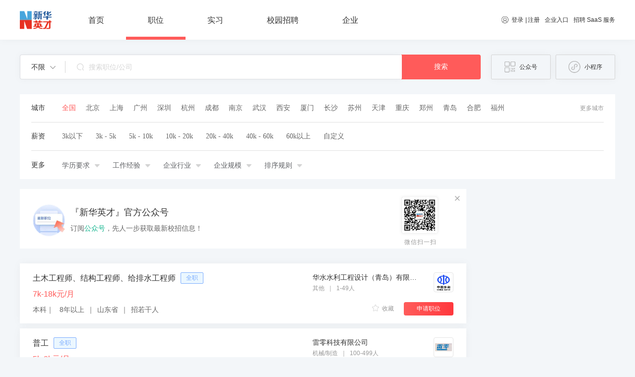

--- FILE ---
content_type: text/html; charset=utf-8
request_url: https://campus.chinahr.com/job/5c023cdea3717e25a75189f1
body_size: 174095
content:
<!DOCTYPE html>
<html>

<head>
  <title>招聘职位搜索_新华英才招聘-大学生就业服务云平台</title>
  <meta charset="utf-8">
  <meta name="mobile-web-app-capable"
        content="yes">
  <meta name="apple-mobile-web-app-capable"
        content="yes">
  <meta name="apple-mobile-web-app-status-bar-style"
        content="default">
  <meta name="viewport"
        content="width=device-width, initial-scale=1, minimal-ui">
  <link rel="shortcut icon"
        sizes="48x48"
        href="/favicon.ico">
  <meta name="theme-color"
        content="#fff">
  <meta name="viewport"
        content="width=device-width,initial-scale=1.0,maximum-scale=1,user-scalable=no,viewport-fit=cover" />
  <meta data-vue-meta="ssr" data-vmid="keyword" name="keyword" content="新华英才招聘,新华英才校园招聘,中华英才网,2022校园招聘,实习招聘"><meta data-vue-meta="ssr" data-vmid="description" name="description" content="新华英才2022年【】招聘信息，海量校招岗位、实习岗位等你来投，先人一步获取高薪offer！">
  

  
        <!--[if lte IE 9]>
            <script>
                alert("您正在使用的浏览器版本过低，为了您的最佳体验，请先升级浏览器。");
            </script>
        <![endif]-->

        <script src="//h5-cdn.58.com/git/sdk/hrg-fe/zp-component/ems-client/Erwa.js"></script>
        <script>
        Erwa.install({
            id: 824, // 页面 id
        });
        </script>
        
<link rel="stylesheet" href="//j1.58cdn.com.cn/git/hrg-fe/chinahr-fe/new-chinahr/pc/vue-ssr/client/css/4.93ffbb13.css"><link rel="stylesheet" href="//j1.58cdn.com.cn/git/hrg-fe/chinahr-fe/new-chinahr/pc/vue-ssr/client/css/11.b605b2d0.css"><link rel="stylesheet" href="//j1.58cdn.com.cn/git/hrg-fe/chinahr-fe/new-chinahr/pc/vue-ssr/client/css/0.2ae284ff.css"><link rel="stylesheet" href="//j1.58cdn.com.cn/git/hrg-fe/chinahr-fe/new-chinahr/pc/vue-ssr/client/css/1.80492128.css"><style data-vue-ssr-id="727f43eb:0 e81ba5a2:0 0011ce71:0 b2cbc37c:0 21b8dcfe:0 f0a624fa:0 e9d91746:0 f840c592:0 2af24746:0 74e8ede0:0 523a539f:0 259432f2:0">html{-webkit-text-size-adjust:100%;-ms-text-size-adjust:100%}html *{outline:0;-webkit-text-size-adjust:none;tap-highlight-color:rgba(0,0,0,0.05);-webkit-tap-highlight-color:rgba(0,0,0,0.05)}body{font-family:sans-serif}article,aside,blockquote,body,button,code,dd,details,div,dl,dt,em,fieldset,figcaption,figure,footer,form,h1,h2,h3,h4,h5,h6,header,hgroup,hr,html,input,legend,li,menu,nav,ol,p,pre,section,td,textarea,th,ul{margin:0;padding:0}article,aside,details,figcaption,figure,footer,header,hgroup,main,menu,nav,section,summary{display:block}input,select,textarea{font-size:100%}table{border-collapse:collapse;border-spacing:0}fieldset,img{border:0}address,em,i{font-style:normal}li,ol,ul{list-style:none}h1,h2,h3,h4{font-weight:normal}a{text-decoration:none;color:inherit}a:hover{text-decoration:none}body{background:#F3F6F9}.el-dialog .el-dialog__header{text-align:center;padding-top:17px}.el-dialog .el-dialog__body{text-align:center;font-size:16px;font-weight:400;line-height:22px;color:#666}.el-dialog .el-dialog__footer{padding-bottom:30px;text-align:center}.el-dialog .el-dialog__footer .el-button{padding:11px 32px;border-radius:20px}.el-dialog .el-dialog__footer .el-button--default{color:#999}.el-dialog .el-dialog__footer .el-button+.el-button{margin-left:50px}.el-carousel__indicator--horizontal{padding:10px 5px}.el-carousel__button{width:12px !important;height:12px !important;background-color:#fff;border-radius:50%;opacity:1}.is-active .el-carousel__button{width:30px !important;height:12px;background-color:#fff;border-radius:6px}.v-modal{position:fixed;opacity:1 !important;background:rgba(0,0,0,0.5) !important}.el-form-item__label::before{content:"*";color:#ffffff;margin-right:4px}.el-pager li{height:30px;line-height:30px}.el-pagination.is-background .el-pager li{font-family:PingFangSC-Regular;font-size:14px;font-weight:400;line-height:28px;color:#333;text-align:center;background-color:white !important;color:#333333;border:1px solid #d5d5d5}.el-pagination.is-background .el-pager li:not(.disabled).active{background:#ffabaa !important;border:none;color:#ffffff}.el-pagination .btn-prev,.el-pagination .btn-next{width:70px;height:30px;line-height:30px;background-color:#fff;border:1px solid #d5d5d5;border-radius:2px;text-align:center;font-family:PingFangSC-Regular;font-size:14px;font-weight:400;line-height:20px;color:#333;text-align:center;background:#fff !important}.el-dropdown-menu__item{font-size:12px}input::input-placeholder{color:red}input::-webkit-input-placeholder{color:red}.map-label::after{content:' ';position:absolute;width:0;height:0;border-left:4px solid transparent;border-right:4px solid transparent;border-bottom:4px solid transparent;border-top:4px solid #fff;bottom:-8px;left:50%;margin-left:-2px}.resume-container{box-sizing:border-box;background-color:#fff}.resume-container_form{padding:31px 0 0 13px}.resume-container_form .el-button{width:120px;height:40px;font-size:14px;border-radius:4px;margin-top:20px}.resume-container_form_submit{background:linear-gradient(100.2deg, #ff5b5a 0%, #ff5b5a 6%, #ff383d 96%, #ff383d 100%)}.resume-container_form_cancel{background-color:#fff;color:#999999}.resume-container_form .el-form-item__label{font-size:16px;color:#999999}.resume-container_form .el-form-item{margin-bottom:30px}.resume-container_form .el-select{width:720px}.resume-container_form .line{color:#D5D5D5;text-align:center}.underline{color:#FF5B5A;cursor:pointer;text-decoration:underline}@font-face{font-family:'element';src:url("[data-uri]") format("woff2"),url("[data-uri]") format("woff");font-weight:normal;font-style:normal;font-display:swap}[class^=el-icon-],[class*=" el-icon-"]{font-family:"element" !important}.fade-in-linear-enter-active,.fade-in-linear-leave-active{transition:opacity 200ms linear}.fade-in-linear-enter,.fade-in-linear-leave,.fade-in-linear-leave-active{opacity:0}.el-fade-in-linear-enter-active,.el-fade-in-linear-leave-active{transition:opacity 200ms linear}.el-fade-in-linear-enter,.el-fade-in-linear-leave,.el-fade-in-linear-leave-active{opacity:0}.el-fade-in-enter-active,.el-fade-in-leave-active{transition:all 0.3s cubic-bezier(0.55, 0, 0.1, 1)}.el-fade-in-enter,.el-fade-in-leave-active{opacity:0}.el-zoom-in-center-enter-active,.el-zoom-in-center-leave-active{transition:all 0.3s cubic-bezier(0.55, 0, 0.1, 1)}.el-zoom-in-center-enter,.el-zoom-in-center-leave-active{opacity:0;transform:scaleX(0)}.el-zoom-in-top-enter-active,.el-zoom-in-top-leave-active{opacity:1;transform:scaleY(1);transition:transform 300ms cubic-bezier(0.23, 1, 0.32, 1),opacity 300ms cubic-bezier(0.23, 1, 0.32, 1);transform-origin:center top}.el-zoom-in-top-enter,.el-zoom-in-top-leave-active{opacity:0;transform:scaleY(0)}.el-zoom-in-bottom-enter-active,.el-zoom-in-bottom-leave-active{opacity:1;transform:scaleY(1);transition:transform 300ms cubic-bezier(0.23, 1, 0.32, 1),opacity 300ms cubic-bezier(0.23, 1, 0.32, 1);transform-origin:center bottom}.el-zoom-in-bottom-enter,.el-zoom-in-bottom-leave-active{opacity:0;transform:scaleY(0)}.el-zoom-in-left-enter-active,.el-zoom-in-left-leave-active{opacity:1;transform:scale(1, 1);transition:transform 300ms cubic-bezier(0.23, 1, 0.32, 1),opacity 300ms cubic-bezier(0.23, 1, 0.32, 1);transform-origin:top left}.el-zoom-in-left-enter,.el-zoom-in-left-leave-active{opacity:0;transform:scale(0.45, 0.45)}.collapse-transition{transition:0.3s height ease-in-out, 0.3s padding-top ease-in-out, 0.3s padding-bottom ease-in-out}.horizontal-collapse-transition{transition:0.3s width ease-in-out, 0.3s padding-left ease-in-out, 0.3s padding-right ease-in-out}.el-list-enter-active,.el-list-leave-active{transition:all 1s}.el-list-enter,.el-list-leave-active{opacity:0;transform:translateY(-30px)}.el-opacity-transition{transition:opacity 0.3s cubic-bezier(0.55, 0, 0.1, 1)}@font-face{font-family:'element-icons';src:url(//img.58cdn.com.cn/git/hrg-fe/chinahr-fe/new-chinahr/pc/vue-ssr/client/font/element-icons.535877f.woff) format("woff"),url(//img.58cdn.com.cn/git/hrg-fe/chinahr-fe/new-chinahr/pc/vue-ssr/client/font/element-icons.732389d.ttf) format("truetype");font-weight:normal;font-display:"auto";font-style:normal}[class^=el-icon-],[class*=" el-icon-"]{font-family:'element-icons' !important;speak:none;font-style:normal;font-weight:normal;font-variant:normal;text-transform:none;line-height:1;vertical-align:baseline;display:inline-block;-webkit-font-smoothing:antialiased;-moz-osx-font-smoothing:grayscale}.el-icon-ice-cream-round:before{content:"\e6a0"}.el-icon-ice-cream-square:before{content:"\e6a3"}.el-icon-lollipop:before{content:"\e6a4"}.el-icon-potato-strips:before{content:"\e6a5"}.el-icon-milk-tea:before{content:"\e6a6"}.el-icon-ice-drink:before{content:"\e6a7"}.el-icon-ice-tea:before{content:"\e6a9"}.el-icon-coffee:before{content:"\e6aa"}.el-icon-orange:before{content:"\e6ab"}.el-icon-pear:before{content:"\e6ac"}.el-icon-apple:before{content:"\e6ad"}.el-icon-cherry:before{content:"\e6ae"}.el-icon-watermelon:before{content:"\e6af"}.el-icon-grape:before{content:"\e6b0"}.el-icon-refrigerator:before{content:"\e6b1"}.el-icon-goblet-square-full:before{content:"\e6b2"}.el-icon-goblet-square:before{content:"\e6b3"}.el-icon-goblet-full:before{content:"\e6b4"}.el-icon-goblet:before{content:"\e6b5"}.el-icon-cold-drink:before{content:"\e6b6"}.el-icon-coffee-cup:before{content:"\e6b8"}.el-icon-water-cup:before{content:"\e6b9"}.el-icon-hot-water:before{content:"\e6ba"}.el-icon-ice-cream:before{content:"\e6bb"}.el-icon-dessert:before{content:"\e6bc"}.el-icon-sugar:before{content:"\e6bd"}.el-icon-tableware:before{content:"\e6be"}.el-icon-burger:before{content:"\e6bf"}.el-icon-knife-fork:before{content:"\e6c1"}.el-icon-fork-spoon:before{content:"\e6c2"}.el-icon-chicken:before{content:"\e6c3"}.el-icon-food:before{content:"\e6c4"}.el-icon-dish-1:before{content:"\e6c5"}.el-icon-dish:before{content:"\e6c6"}.el-icon-moon-night:before{content:"\e6ee"}.el-icon-moon:before{content:"\e6f0"}.el-icon-cloudy-and-sunny:before{content:"\e6f1"}.el-icon-partly-cloudy:before{content:"\e6f2"}.el-icon-cloudy:before{content:"\e6f3"}.el-icon-sunny:before{content:"\e6f6"}.el-icon-sunset:before{content:"\e6f7"}.el-icon-sunrise-1:before{content:"\e6f8"}.el-icon-sunrise:before{content:"\e6f9"}.el-icon-heavy-rain:before{content:"\e6fa"}.el-icon-lightning:before{content:"\e6fb"}.el-icon-light-rain:before{content:"\e6fc"}.el-icon-wind-power:before{content:"\e6fd"}.el-icon-baseball:before{content:"\e712"}.el-icon-soccer:before{content:"\e713"}.el-icon-football:before{content:"\e715"}.el-icon-basketball:before{content:"\e716"}.el-icon-ship:before{content:"\e73f"}.el-icon-truck:before{content:"\e740"}.el-icon-bicycle:before{content:"\e741"}.el-icon-mobile-phone:before{content:"\e6d3"}.el-icon-service:before{content:"\e6d4"}.el-icon-key:before{content:"\e6e2"}.el-icon-unlock:before{content:"\e6e4"}.el-icon-lock:before{content:"\e6e5"}.el-icon-watch:before{content:"\e6fe"}.el-icon-watch-1:before{content:"\e6ff"}.el-icon-timer:before{content:"\e702"}.el-icon-alarm-clock:before{content:"\e703"}.el-icon-map-location:before{content:"\e704"}.el-icon-delete-location:before{content:"\e705"}.el-icon-add-location:before{content:"\e706"}.el-icon-location-information:before{content:"\e707"}.el-icon-location-outline:before{content:"\e708"}.el-icon-location:before{content:"\e79e"}.el-icon-place:before{content:"\e709"}.el-icon-discover:before{content:"\e70a"}.el-icon-first-aid-kit:before{content:"\e70b"}.el-icon-trophy-1:before{content:"\e70c"}.el-icon-trophy:before{content:"\e70d"}.el-icon-medal:before{content:"\e70e"}.el-icon-medal-1:before{content:"\e70f"}.el-icon-stopwatch:before{content:"\e710"}.el-icon-mic:before{content:"\e711"}.el-icon-copy-document:before{content:"\e718"}.el-icon-full-screen:before{content:"\e719"}.el-icon-switch-button:before{content:"\e71b"}.el-icon-aim:before{content:"\e71c"}.el-icon-crop:before{content:"\e71d"}.el-icon-odometer:before{content:"\e71e"}.el-icon-time:before{content:"\e71f"}.el-icon-bangzhu:before{content:"\e724"}.el-icon-close-notification:before{content:"\e726"}.el-icon-microphone:before{content:"\e727"}.el-icon-turn-off-microphone:before{content:"\e728"}.el-icon-position:before{content:"\e729"}.el-icon-postcard:before{content:"\e72a"}.el-icon-message:before{content:"\e72b"}.el-icon-chat-line-square:before{content:"\e72d"}.el-icon-chat-dot-square:before{content:"\e72e"}.el-icon-chat-dot-round:before{content:"\e72f"}.el-icon-chat-square:before{content:"\e730"}.el-icon-chat-line-round:before{content:"\e731"}.el-icon-chat-round:before{content:"\e732"}.el-icon-set-up:before{content:"\e733"}.el-icon-turn-off:before{content:"\e734"}.el-icon-open:before{content:"\e735"}.el-icon-connection:before{content:"\e736"}.el-icon-link:before{content:"\e737"}.el-icon-cpu:before{content:"\e738"}.el-icon-thumb:before{content:"\e739"}.el-icon-female:before{content:"\e73a"}.el-icon-male:before{content:"\e73b"}.el-icon-guide:before{content:"\e73c"}.el-icon-news:before{content:"\e73e"}.el-icon-price-tag:before{content:"\e744"}.el-icon-discount:before{content:"\e745"}.el-icon-wallet:before{content:"\e747"}.el-icon-coin:before{content:"\e748"}.el-icon-money:before{content:"\e749"}.el-icon-bank-card:before{content:"\e74a"}.el-icon-box:before{content:"\e74b"}.el-icon-present:before{content:"\e74c"}.el-icon-sell:before{content:"\e6d5"}.el-icon-sold-out:before{content:"\e6d6"}.el-icon-shopping-bag-2:before{content:"\e74d"}.el-icon-shopping-bag-1:before{content:"\e74e"}.el-icon-shopping-cart-2:before{content:"\e74f"}.el-icon-shopping-cart-1:before{content:"\e750"}.el-icon-shopping-cart-full:before{content:"\e751"}.el-icon-smoking:before{content:"\e752"}.el-icon-no-smoking:before{content:"\e753"}.el-icon-house:before{content:"\e754"}.el-icon-table-lamp:before{content:"\e755"}.el-icon-school:before{content:"\e756"}.el-icon-office-building:before{content:"\e757"}.el-icon-toilet-paper:before{content:"\e758"}.el-icon-notebook-2:before{content:"\e759"}.el-icon-notebook-1:before{content:"\e75a"}.el-icon-files:before{content:"\e75b"}.el-icon-collection:before{content:"\e75c"}.el-icon-receiving:before{content:"\e75d"}.el-icon-suitcase-1:before{content:"\e760"}.el-icon-suitcase:before{content:"\e761"}.el-icon-film:before{content:"\e763"}.el-icon-collection-tag:before{content:"\e765"}.el-icon-data-analysis:before{content:"\e766"}.el-icon-pie-chart:before{content:"\e767"}.el-icon-data-board:before{content:"\e768"}.el-icon-data-line:before{content:"\e76d"}.el-icon-reading:before{content:"\e769"}.el-icon-magic-stick:before{content:"\e76a"}.el-icon-coordinate:before{content:"\e76b"}.el-icon-mouse:before{content:"\e76c"}.el-icon-brush:before{content:"\e76e"}.el-icon-headset:before{content:"\e76f"}.el-icon-umbrella:before{content:"\e770"}.el-icon-scissors:before{content:"\e771"}.el-icon-mobile:before{content:"\e773"}.el-icon-attract:before{content:"\e774"}.el-icon-monitor:before{content:"\e775"}.el-icon-search:before{content:"\e778"}.el-icon-takeaway-box:before{content:"\e77a"}.el-icon-paperclip:before{content:"\e77d"}.el-icon-printer:before{content:"\e77e"}.el-icon-document-add:before{content:"\e782"}.el-icon-document:before{content:"\e785"}.el-icon-document-checked:before{content:"\e786"}.el-icon-document-copy:before{content:"\e787"}.el-icon-document-delete:before{content:"\e788"}.el-icon-document-remove:before{content:"\e789"}.el-icon-tickets:before{content:"\e78b"}.el-icon-folder-checked:before{content:"\e77f"}.el-icon-folder-delete:before{content:"\e780"}.el-icon-folder-remove:before{content:"\e781"}.el-icon-folder-add:before{content:"\e783"}.el-icon-folder-opened:before{content:"\e784"}.el-icon-folder:before{content:"\e78a"}.el-icon-edit-outline:before{content:"\e764"}.el-icon-edit:before{content:"\e78c"}.el-icon-date:before{content:"\e78e"}.el-icon-c-scale-to-original:before{content:"\e7c6"}.el-icon-view:before{content:"\e6ce"}.el-icon-loading:before{content:"\e6cf"}.el-icon-rank:before{content:"\e6d1"}.el-icon-sort-down:before{content:"\e7c4"}.el-icon-sort-up:before{content:"\e7c5"}.el-icon-sort:before{content:"\e6d2"}.el-icon-finished:before{content:"\e6cd"}.el-icon-refresh-left:before{content:"\e6c7"}.el-icon-refresh-right:before{content:"\e6c8"}.el-icon-refresh:before{content:"\e6d0"}.el-icon-video-play:before{content:"\e7c0"}.el-icon-video-pause:before{content:"\e7c1"}.el-icon-d-arrow-right:before{content:"\e6dc"}.el-icon-d-arrow-left:before{content:"\e6dd"}.el-icon-arrow-up:before{content:"\e6e1"}.el-icon-arrow-down:before{content:"\e6df"}.el-icon-arrow-right:before{content:"\e6e0"}.el-icon-arrow-left:before{content:"\e6de"}.el-icon-top-right:before{content:"\e6e7"}.el-icon-top-left:before{content:"\e6e8"}.el-icon-top:before{content:"\e6e6"}.el-icon-bottom:before{content:"\e6eb"}.el-icon-right:before{content:"\e6e9"}.el-icon-back:before{content:"\e6ea"}.el-icon-bottom-right:before{content:"\e6ec"}.el-icon-bottom-left:before{content:"\e6ed"}.el-icon-caret-top:before{content:"\e78f"}.el-icon-caret-bottom:before{content:"\e790"}.el-icon-caret-right:before{content:"\e791"}.el-icon-caret-left:before{content:"\e792"}.el-icon-d-caret:before{content:"\e79a"}.el-icon-share:before{content:"\e793"}.el-icon-menu:before{content:"\e798"}.el-icon-s-grid:before{content:"\e7a6"}.el-icon-s-check:before{content:"\e7a7"}.el-icon-s-data:before{content:"\e7a8"}.el-icon-s-opportunity:before{content:"\e7aa"}.el-icon-s-custom:before{content:"\e7ab"}.el-icon-s-claim:before{content:"\e7ad"}.el-icon-s-finance:before{content:"\e7ae"}.el-icon-s-comment:before{content:"\e7af"}.el-icon-s-flag:before{content:"\e7b0"}.el-icon-s-marketing:before{content:"\e7b1"}.el-icon-s-shop:before{content:"\e7b4"}.el-icon-s-open:before{content:"\e7b5"}.el-icon-s-management:before{content:"\e7b6"}.el-icon-s-ticket:before{content:"\e7b7"}.el-icon-s-release:before{content:"\e7b8"}.el-icon-s-home:before{content:"\e7b9"}.el-icon-s-promotion:before{content:"\e7ba"}.el-icon-s-operation:before{content:"\e7bb"}.el-icon-s-unfold:before{content:"\e7bc"}.el-icon-s-fold:before{content:"\e7a9"}.el-icon-s-platform:before{content:"\e7bd"}.el-icon-s-order:before{content:"\e7be"}.el-icon-s-cooperation:before{content:"\e7bf"}.el-icon-bell:before{content:"\e725"}.el-icon-message-solid:before{content:"\e799"}.el-icon-video-camera:before{content:"\e772"}.el-icon-video-camera-solid:before{content:"\e796"}.el-icon-camera:before{content:"\e779"}.el-icon-camera-solid:before{content:"\e79b"}.el-icon-download:before{content:"\e77c"}.el-icon-upload2:before{content:"\e77b"}.el-icon-upload:before{content:"\e7c3"}.el-icon-picture-outline-round:before{content:"\e75f"}.el-icon-picture-outline:before{content:"\e75e"}.el-icon-picture:before{content:"\e79f"}.el-icon-close:before{content:"\e6db"}.el-icon-check:before{content:"\e6da"}.el-icon-plus:before{content:"\e6d9"}.el-icon-minus:before{content:"\e6d8"}.el-icon-help:before{content:"\e73d"}.el-icon-s-help:before{content:"\e7b3"}.el-icon-circle-close:before{content:"\e78d"}.el-icon-circle-check:before{content:"\e720"}.el-icon-circle-plus-outline:before{content:"\e723"}.el-icon-remove-outline:before{content:"\e722"}.el-icon-zoom-out:before{content:"\e776"}.el-icon-zoom-in:before{content:"\e777"}.el-icon-error:before{content:"\e79d"}.el-icon-success:before{content:"\e79c"}.el-icon-circle-plus:before{content:"\e7a0"}.el-icon-remove:before{content:"\e7a2"}.el-icon-info:before{content:"\e7a1"}.el-icon-question:before{content:"\e7a4"}.el-icon-warning-outline:before{content:"\e6c9"}.el-icon-warning:before{content:"\e7a3"}.el-icon-goods:before{content:"\e7c2"}.el-icon-s-goods:before{content:"\e7b2"}.el-icon-star-off:before{content:"\e717"}.el-icon-star-on:before{content:"\e797"}.el-icon-more-outline:before{content:"\e6cc"}.el-icon-more:before{content:"\e794"}.el-icon-phone-outline:before{content:"\e6cb"}.el-icon-phone:before{content:"\e795"}.el-icon-user:before{content:"\e6e3"}.el-icon-user-solid:before{content:"\e7a5"}.el-icon-setting:before{content:"\e6ca"}.el-icon-s-tools:before{content:"\e7ac"}.el-icon-delete:before{content:"\e6d7"}.el-icon-delete-solid:before{content:"\e7c9"}.el-icon-eleme:before{content:"\e7c7"}.el-icon-platform-eleme:before{content:"\e7ca"}.el-icon-loading{animation:rotating 2s linear infinite}.el-icon--right{margin-left:5px}.el-icon--left{margin-right:5px}@keyframes rotating{0%{transform:rotateZ(0deg)}100%{transform:rotateZ(360deg)}}.el-popper .popper__arrow,.el-popper .popper__arrow::after{position:absolute;display:block;width:0;height:0;border-color:transparent;border-style:solid}.el-popper .popper__arrow{border-width:6px;filter:drop-shadow(0 2px 12px rgba(0,0,0,0.03))}.el-popper .popper__arrow::after{content:" ";border-width:6px}.el-popper[x-placement^="top"]{margin-bottom:12px}.el-popper[x-placement^="top"] .popper__arrow{bottom:-6px;left:50%;margin-right:3px;border-top-color:#EBEEF5;border-bottom-width:0}.el-popper[x-placement^="top"] .popper__arrow::after{bottom:1px;margin-left:-6px;border-top-color:#fff;border-bottom-width:0}.el-popper[x-placement^="bottom"]{margin-top:12px}.el-popper[x-placement^="bottom"] .popper__arrow{top:-6px;left:50%;margin-right:3px;border-top-width:0;border-bottom-color:#EBEEF5}.el-popper[x-placement^="bottom"] .popper__arrow::after{top:1px;margin-left:-6px;border-top-width:0;border-bottom-color:#fff}.el-popper[x-placement^="right"]{margin-left:12px}.el-popper[x-placement^="right"] .popper__arrow{top:50%;left:-6px;margin-bottom:3px;border-right-color:#EBEEF5;border-left-width:0}.el-popper[x-placement^="right"] .popper__arrow::after{bottom:-6px;left:1px;border-right-color:#fff;border-left-width:0}.el-popper[x-placement^="left"]{margin-right:12px}.el-popper[x-placement^="left"] .popper__arrow{top:50%;right:-6px;margin-bottom:3px;border-right-width:0;border-left-color:#EBEEF5}.el-popper[x-placement^="left"] .popper__arrow::after{right:1px;bottom:-6px;margin-left:-6px;border-right-width:0;border-left-color:#fff}.el-select-dropdown{position:absolute;z-index:1001;border:solid 1px #E4E7ED;border-radius:4px;background-color:#fff;box-shadow:0 2px 12px 0 rgba(0,0,0,0.1);box-sizing:border-box;margin:5px 0}.el-select-dropdown.is-multiple .el-select-dropdown__item{padding-right:40px}.el-select-dropdown.is-multiple .el-select-dropdown__item.selected{color:#FF5B5A;background-color:#fff}.el-select-dropdown.is-multiple .el-select-dropdown__item.selected.hover{background-color:#F5F7FA}.el-select-dropdown.is-multiple .el-select-dropdown__item.selected::after{position:absolute;right:20px;font-family:'element-icons';content:"\e6da";font-size:12px;font-weight:bold;-webkit-font-smoothing:antialiased;-moz-osx-font-smoothing:grayscale}.el-select-dropdown .el-scrollbar.is-empty .el-select-dropdown__list{padding:0}.el-select-dropdown__empty{padding:10px 0;margin:0;text-align:center;color:#999;font-size:14px}.el-select-dropdown__wrap{max-height:274px}.el-select-dropdown__list{list-style:none;padding:6px 0;margin:0;box-sizing:border-box}.el-textarea{position:relative;display:inline-block;width:100%;vertical-align:bottom;font-size:14px}.el-textarea__inner{display:block;resize:vertical;padding:5px 15px;line-height:1.5;box-sizing:border-box;width:100%;font-size:inherit;color:#606266;background-color:#fff;background-image:none;border:1px solid #DCDFE6;border-radius:4px;transition:border-color 0.2s cubic-bezier(0.645, 0.045, 0.355, 1)}.el-textarea__inner::placeholder{color:#C0C4CC}.el-textarea__inner:hover{border-color:#C0C4CC}.el-textarea__inner:focus{outline:none;border-color:#FF5B5A}.el-textarea .el-input__count{color:#909399;background:#fff;position:absolute;font-size:12px;bottom:5px;right:10px}.el-textarea.is-disabled .el-textarea__inner{background-color:#F5F7FA;border-color:#E4E7ED;color:#C0C4CC;cursor:not-allowed}.el-textarea.is-disabled .el-textarea__inner::placeholder{color:#C0C4CC}.el-textarea.is-exceed .el-textarea__inner{border-color:#F56C6C}.el-textarea.is-exceed .el-input__count{color:#F56C6C}.el-input{position:relative;font-size:14px;display:inline-block;width:100%}.el-input::-webkit-scrollbar{z-index:11;width:6px}.el-input::-webkit-scrollbar:horizontal{height:6px}.el-input::-webkit-scrollbar-thumb{border-radius:5px;width:6px;background:#b4bccc}.el-input::-webkit-scrollbar-corner{background:#fff}.el-input::-webkit-scrollbar-track{background:#fff}.el-input::-webkit-scrollbar-track-piece{background:#fff;width:6px}.el-input .el-input__clear{color:#C0C4CC;font-size:14px;cursor:pointer;transition:color 0.2s cubic-bezier(0.645, 0.045, 0.355, 1)}.el-input .el-input__clear:hover{color:#909399}.el-input .el-input__count{height:100%;display:inline-flex;align-items:center;color:#909399;font-size:12px}.el-input .el-input__count .el-input__count-inner{background:#fff;line-height:initial;display:inline-block;padding:0 5px}.el-input__inner{-webkit-appearance:none;background-color:#fff;background-image:none;border-radius:4px;border:1px solid #DCDFE6;box-sizing:border-box;color:#606266;display:inline-block;font-size:inherit;height:40px;line-height:40px;outline:none;padding:0 15px;transition:border-color 0.2s cubic-bezier(0.645, 0.045, 0.355, 1);width:100%}.el-input__inner::-ms-reveal{display:none}.el-input__inner::placeholder{color:#C0C4CC}.el-input__inner:hover{border-color:#C0C4CC}.el-input__inner:focus{outline:none;border-color:#FF5B5A}.el-input__suffix{position:absolute;height:100%;right:5px;top:0;text-align:center;color:#C0C4CC;transition:all .3s;pointer-events:none}.el-input__suffix-inner{pointer-events:all}.el-input__prefix{position:absolute;height:100%;left:5px;top:0;text-align:center;color:#C0C4CC;transition:all .3s}.el-input__icon{height:100%;width:25px;text-align:center;transition:all .3s;line-height:40px}.el-input__icon:after{content:'';height:100%;width:0;display:inline-block;vertical-align:middle}.el-input__validateIcon{pointer-events:none}.el-input.is-active .el-input__inner{outline:none;border-color:#FF5B5A}.el-input.is-disabled .el-input__inner{background-color:#F5F7FA;border-color:#E4E7ED;color:#C0C4CC;cursor:not-allowed}.el-input.is-disabled .el-input__inner::placeholder{color:#C0C4CC}.el-input.is-disabled .el-input__icon{cursor:not-allowed}.el-input.is-exceed .el-input__inner{border-color:#F56C6C}.el-input.is-exceed .el-input__suffix .el-input__count{color:#F56C6C}.el-input--suffix .el-input__inner{padding-right:30px}.el-input--prefix .el-input__inner{padding-left:30px}.el-input--medium{font-size:14px}.el-input--medium .el-input__inner{height:36px;line-height:36px}.el-input--medium .el-input__icon{line-height:36px}.el-input--small{font-size:13px}.el-input--small .el-input__inner{height:32px;line-height:32px}.el-input--small .el-input__icon{line-height:32px}.el-input--mini{font-size:12px}.el-input--mini .el-input__inner{height:28px;line-height:28px}.el-input--mini .el-input__icon{line-height:28px}.el-input-group{line-height:normal;display:inline-table;width:100%;border-collapse:separate;border-spacing:0}.el-input-group>.el-input__inner{vertical-align:middle;display:table-cell}.el-input-group__append,.el-input-group__prepend{background-color:#F5F7FA;color:#909399;vertical-align:middle;display:table-cell;position:relative;border:1px solid #DCDFE6;border-radius:4px;padding:0 20px;width:1px;white-space:nowrap}.el-input-group__append:focus,.el-input-group__prepend:focus{outline:none}.el-input-group__append .el-select,.el-input-group__append .el-button,.el-input-group__prepend .el-select,.el-input-group__prepend .el-button{display:inline-block;margin:-10px -20px}.el-input-group__append button.el-button,.el-input-group__append div.el-select .el-input__inner,.el-input-group__append div.el-select:hover .el-input__inner,.el-input-group__prepend button.el-button,.el-input-group__prepend div.el-select .el-input__inner,.el-input-group__prepend div.el-select:hover .el-input__inner{border-color:transparent;background-color:transparent;color:inherit;border-top:0;border-bottom:0}.el-input-group__append .el-button,.el-input-group__append .el-input,.el-input-group__prepend .el-button,.el-input-group__prepend .el-input{font-size:inherit}.el-input-group__prepend{border-right:0;border-top-right-radius:0;border-bottom-right-radius:0}.el-input-group__append{border-left:0;border-top-left-radius:0;border-bottom-left-radius:0}.el-input-group--prepend .el-input__inner{border-top-left-radius:0;border-bottom-left-radius:0}.el-input-group--prepend .el-select .el-input.is-focus .el-input__inner{border-color:transparent}.el-input-group--append .el-input__inner{border-top-right-radius:0;border-bottom-right-radius:0}.el-input-group--append .el-select .el-input.is-focus .el-input__inner{border-color:transparent}.el-input__inner::-ms-clear{display:none;width:0;height:0}.el-tag{background-color:#ffefef;border-color:#ffdede;color:#ff5b5a;display:inline-block;height:32px;padding:0 10px;line-height:30px;font-size:12px;color:#FF5B5A;border-width:1px;border-style:solid;border-radius:4px;box-sizing:border-box;white-space:nowrap}.el-tag.is-hit{border-color:#FF5B5A}.el-tag .el-tag__close{color:#ff5b5a}.el-tag .el-tag__close:hover{color:#fff;background-color:#ff5b5a}.el-tag.el-tag--info{background-color:#f4f4f5;border-color:#e9e9eb;color:#909399}.el-tag.el-tag--info.is-hit{border-color:#909399}.el-tag.el-tag--info .el-tag__close{color:#909399}.el-tag.el-tag--info .el-tag__close:hover{color:#fff;background-color:#909399}.el-tag.el-tag--success{background-color:#f0f9eb;border-color:#e1f3d8;color:#67c23a}.el-tag.el-tag--success.is-hit{border-color:#67C23A}.el-tag.el-tag--success .el-tag__close{color:#67c23a}.el-tag.el-tag--success .el-tag__close:hover{color:#fff;background-color:#67c23a}.el-tag.el-tag--warning{background-color:#fdf6ec;border-color:#faecd8;color:#e6a23c}.el-tag.el-tag--warning.is-hit{border-color:#E6A23C}.el-tag.el-tag--warning .el-tag__close{color:#e6a23c}.el-tag.el-tag--warning .el-tag__close:hover{color:#fff;background-color:#e6a23c}.el-tag.el-tag--danger{background-color:#fef0f0;border-color:#fde2e2;color:#f56c6c}.el-tag.el-tag--danger.is-hit{border-color:#F56C6C}.el-tag.el-tag--danger .el-tag__close{color:#f56c6c}.el-tag.el-tag--danger .el-tag__close:hover{color:#fff;background-color:#f56c6c}.el-tag .el-icon-close{border-radius:50%;text-align:center;position:relative;cursor:pointer;font-size:12px;height:16px;width:16px;line-height:16px;vertical-align:middle;top:-1px;right:-5px}.el-tag .el-icon-close::before{display:block}.el-tag--dark{background-color:#ff5b5a;border-color:#ff5b5a;color:#fff}.el-tag--dark.is-hit{border-color:#FF5B5A}.el-tag--dark .el-tag__close{color:#fff}.el-tag--dark .el-tag__close:hover{color:#fff;background-color:#ff7c7b}.el-tag--dark.el-tag--info{background-color:#909399;border-color:#909399;color:#fff}.el-tag--dark.el-tag--info.is-hit{border-color:#909399}.el-tag--dark.el-tag--info .el-tag__close{color:#fff}.el-tag--dark.el-tag--info .el-tag__close:hover{color:#fff;background-color:#a6a9ad}.el-tag--dark.el-tag--success{background-color:#67c23a;border-color:#67c23a;color:#fff}.el-tag--dark.el-tag--success.is-hit{border-color:#67C23A}.el-tag--dark.el-tag--success .el-tag__close{color:#fff}.el-tag--dark.el-tag--success .el-tag__close:hover{color:#fff;background-color:#85ce61}.el-tag--dark.el-tag--warning{background-color:#e6a23c;border-color:#e6a23c;color:#fff}.el-tag--dark.el-tag--warning.is-hit{border-color:#E6A23C}.el-tag--dark.el-tag--warning .el-tag__close{color:#fff}.el-tag--dark.el-tag--warning .el-tag__close:hover{color:#fff;background-color:#ebb563}.el-tag--dark.el-tag--danger{background-color:#f56c6c;border-color:#f56c6c;color:#fff}.el-tag--dark.el-tag--danger.is-hit{border-color:#F56C6C}.el-tag--dark.el-tag--danger .el-tag__close{color:#fff}.el-tag--dark.el-tag--danger .el-tag__close:hover{color:#fff;background-color:#f78989}.el-tag--plain{background-color:#fff;border-color:#ffbdbd;color:#ff5b5a}.el-tag--plain.is-hit{border-color:#FF5B5A}.el-tag--plain .el-tag__close{color:#ff5b5a}.el-tag--plain .el-tag__close:hover{color:#fff;background-color:#ff5b5a}.el-tag--plain.el-tag--info{background-color:#fff;border-color:#d3d4d6;color:#909399}.el-tag--plain.el-tag--info.is-hit{border-color:#909399}.el-tag--plain.el-tag--info .el-tag__close{color:#909399}.el-tag--plain.el-tag--info .el-tag__close:hover{color:#fff;background-color:#909399}.el-tag--plain.el-tag--success{background-color:#fff;border-color:#c2e7b0;color:#67c23a}.el-tag--plain.el-tag--success.is-hit{border-color:#67C23A}.el-tag--plain.el-tag--success .el-tag__close{color:#67c23a}.el-tag--plain.el-tag--success .el-tag__close:hover{color:#fff;background-color:#67c23a}.el-tag--plain.el-tag--warning{background-color:#fff;border-color:#f5dab1;color:#e6a23c}.el-tag--plain.el-tag--warning.is-hit{border-color:#E6A23C}.el-tag--plain.el-tag--warning .el-tag__close{color:#e6a23c}.el-tag--plain.el-tag--warning .el-tag__close:hover{color:#fff;background-color:#e6a23c}.el-tag--plain.el-tag--danger{background-color:#fff;border-color:#fbc4c4;color:#f56c6c}.el-tag--plain.el-tag--danger.is-hit{border-color:#F56C6C}.el-tag--plain.el-tag--danger .el-tag__close{color:#f56c6c}.el-tag--plain.el-tag--danger .el-tag__close:hover{color:#fff;background-color:#f56c6c}.el-tag--medium{height:28px;line-height:26px}.el-tag--medium .el-icon-close{transform:scale(0.8)}.el-tag--small{height:24px;padding:0 8px;line-height:22px}.el-tag--small .el-icon-close{transform:scale(0.8)}.el-tag--mini{height:20px;padding:0 5px;line-height:19px}.el-tag--mini .el-icon-close{margin-left:-3px;transform:scale(0.7)}.el-select-dropdown__item{font-size:14px;padding:0 20px;position:relative;white-space:nowrap;overflow:hidden;text-overflow:ellipsis;color:#606266;height:34px;line-height:34px;box-sizing:border-box;cursor:pointer}.el-select-dropdown__item.is-disabled{color:#C0C4CC;cursor:not-allowed}.el-select-dropdown__item.is-disabled:hover{background-color:#fff}.el-select-dropdown__item.hover,.el-select-dropdown__item:hover{background-color:#F5F7FA}.el-select-dropdown__item.selected{color:#FF5B5A;font-weight:bold}.el-select-group{margin:0;padding:0}.el-select-group__wrap{position:relative;list-style:none;margin:0;padding:0}.el-select-group__wrap:not(:last-of-type){padding-bottom:24px}.el-select-group__wrap:not(:last-of-type)::after{content:'';position:absolute;display:block;left:20px;right:20px;bottom:12px;height:1px;background:#E4E7ED}.el-select-group__title{padding-left:20px;font-size:12px;color:#909399;line-height:30px}.el-select-group .el-select-dropdown__item{padding-left:20px}.el-scrollbar{overflow:hidden;position:relative}.el-scrollbar:hover>.el-scrollbar__bar,.el-scrollbar:active>.el-scrollbar__bar,.el-scrollbar:focus>.el-scrollbar__bar{opacity:1;transition:opacity 340ms ease-out}.el-scrollbar__wrap{overflow:scroll;height:100%}.el-scrollbar__wrap--hidden-default{scrollbar-width:none}.el-scrollbar__wrap--hidden-default::-webkit-scrollbar{width:0;height:0}.el-scrollbar__thumb{position:relative;display:block;width:0;height:0;cursor:pointer;border-radius:inherit;background-color:rgba(144,147,153,0.3);transition:.3s background-color}.el-scrollbar__thumb:hover{background-color:rgba(144,147,153,0.5)}.el-scrollbar__bar{position:absolute;right:2px;bottom:2px;z-index:1;border-radius:4px;opacity:0;transition:opacity 120ms ease-out}.el-scrollbar__bar.is-vertical{width:6px;top:2px}.el-scrollbar__bar.is-vertical>div{width:100%}.el-scrollbar__bar.is-horizontal{height:6px;left:2px}.el-scrollbar__bar.is-horizontal>div{height:100%}.el-select{display:inline-block;position:relative}.el-select .el-select__tags>span{display:contents}.el-select:hover .el-input__inner{border-color:#C0C4CC}.el-select .el-input__inner{cursor:pointer;padding-right:35px}.el-select .el-input__inner:focus{border-color:#FF5B5A}.el-select .el-input .el-select__caret{color:#C0C4CC;font-size:14px;transition:transform .3s;transform:rotateZ(180deg);cursor:pointer}.el-select .el-input .el-select__caret.is-reverse{transform:rotateZ(0deg)}.el-select .el-input .el-select__caret.is-show-close{font-size:14px;text-align:center;transform:rotateZ(180deg);border-radius:100%;color:#C0C4CC;transition:color 0.2s cubic-bezier(0.645, 0.045, 0.355, 1)}.el-select .el-input .el-select__caret.is-show-close:hover{color:#909399}.el-select .el-input.is-disabled .el-input__inner{cursor:not-allowed}.el-select .el-input.is-disabled .el-input__inner:hover{border-color:#E4E7ED}.el-select .el-input.is-focus .el-input__inner{border-color:#FF5B5A}.el-select>.el-input{display:block}.el-select__input{border:none;outline:none;padding:0;margin-left:15px;color:#666;font-size:14px;appearance:none;height:28px;background-color:transparent}.el-select__input.is-mini{height:14px}.el-select__close{cursor:pointer;position:absolute;top:8px;z-index:1000;right:25px;color:#C0C4CC;line-height:18px;font-size:14px}.el-select__close:hover{color:#909399}.el-select__tags{position:absolute;line-height:normal;white-space:normal;z-index:1;top:50%;transform:translateY(-50%);display:flex;align-items:center;flex-wrap:wrap}.el-select__tags-text{overflow:hidden;text-overflow:ellipsis}.el-select .el-tag{box-sizing:border-box;border-color:transparent;margin:2px 0 2px 6px;background-color:#f0f2f5;display:flex;max-width:100%;align-items:center}.el-select .el-tag__close.el-icon-close{background-color:#C0C4CC;top:0;color:#fff;flex-shrink:0}.el-select .el-tag__close.el-icon-close:hover{background-color:#909399}.el-select .el-tag__close.el-icon-close::before{display:block;transform:translate(0, 0.5px)}.el-pagination{white-space:nowrap;padding:2px 5px;color:#303133;font-weight:bold}.el-pagination::before,.el-pagination::after{display:table;content:""}.el-pagination::after{clear:both}.el-pagination span:not([class*=suffix]),.el-pagination button{display:inline-block;font-size:13px;min-width:35.5px;height:28px;line-height:28px;vertical-align:top;box-sizing:border-box}.el-pagination .el-input__inner{text-align:center;-moz-appearance:textfield;line-height:normal}.el-pagination .el-input__suffix{right:0;transform:scale(0.8)}.el-pagination .el-select .el-input{width:100px;margin:0 5px}.el-pagination .el-select .el-input .el-input__inner{padding-right:25px;border-radius:3px}.el-pagination button{border:none;padding:0 6px;background:transparent}.el-pagination button:focus{outline:none}.el-pagination button:hover{color:#FF5B5A}.el-pagination button:disabled{color:#C0C4CC;background-color:#fff;cursor:not-allowed}.el-pagination .btn-prev,.el-pagination .btn-next{background:center center no-repeat;background-size:16px;background-color:#fff;cursor:pointer;margin:0;color:#303133}.el-pagination .btn-prev .el-icon,.el-pagination .btn-next .el-icon{display:block;font-size:12px;font-weight:bold}.el-pagination .btn-prev{padding-right:12px}.el-pagination .btn-next{padding-left:12px}.el-pagination .el-pager li.disabled{color:#C0C4CC;cursor:not-allowed}.el-pagination--small .btn-prev,.el-pagination--small .btn-next,.el-pagination--small .el-pager li,.el-pagination--small .el-pager li.btn-quicknext,.el-pagination--small .el-pager li.btn-quickprev,.el-pagination--small .el-pager li:last-child{border-color:transparent;font-size:12px;line-height:22px;height:22px;min-width:22px}.el-pagination--small .arrow.disabled{visibility:hidden}.el-pagination--small .more::before,.el-pagination--small li.more::before{line-height:24px}.el-pagination--small span:not([class*=suffix]),.el-pagination--small button{height:22px;line-height:22px}.el-pagination--small .el-pagination__editor{height:22px}.el-pagination--small .el-pagination__editor.el-input .el-input__inner{height:22px}.el-pagination__sizes{margin:0 10px 0 0;font-weight:normal;color:#606266}.el-pagination__sizes .el-input .el-input__inner{font-size:13px;padding-left:8px}.el-pagination__sizes .el-input .el-input__inner:hover{border-color:#FF5B5A}.el-pagination__total{margin-right:10px;font-weight:normal;color:#606266}.el-pagination__jump{margin-left:24px;font-weight:normal;color:#606266}.el-pagination__jump .el-input__inner{padding:0 3px}.el-pagination__rightwrapper{float:right}.el-pagination__editor{line-height:18px;padding:0 2px;height:28px;text-align:center;margin:0 2px;box-sizing:border-box;border-radius:3px}.el-pagination__editor.el-input{width:50px}.el-pagination__editor.el-input .el-input__inner{height:28px}.el-pagination__editor .el-input__inner::-webkit-inner-spin-button,.el-pagination__editor .el-input__inner::-webkit-outer-spin-button{-webkit-appearance:none;margin:0}.el-pagination.is-background .btn-prev,.el-pagination.is-background .btn-next,.el-pagination.is-background .el-pager li{margin:0 5px;background-color:#f4f4f5;color:#606266;min-width:30px;border-radius:2px}.el-pagination.is-background .btn-prev.disabled,.el-pagination.is-background .btn-next.disabled,.el-pagination.is-background .el-pager li.disabled{color:#C0C4CC}.el-pagination.is-background .btn-prev,.el-pagination.is-background .btn-next{padding:0}.el-pagination.is-background .btn-prev:disabled,.el-pagination.is-background .btn-next:disabled{color:#C0C4CC}.el-pagination.is-background .el-pager li:not(.disabled):hover{color:#FF5B5A}.el-pagination.is-background .el-pager li:not(.disabled).active{background-color:#FF5B5A;color:#fff}.el-pagination.is-background.el-pagination--small .btn-prev,.el-pagination.is-background.el-pagination--small .btn-next,.el-pagination.is-background.el-pagination--small .el-pager li{margin:0 3px;min-width:22px}.el-pager{user-select:none;list-style:none;display:inline-block;vertical-align:top;font-size:0;padding:0;margin:0}.el-pager .more::before{line-height:30px}.el-pager li{padding:0 4px;background:#fff;vertical-align:top;display:inline-block;font-size:13px;min-width:35.5px;height:28px;line-height:28px;cursor:pointer;box-sizing:border-box;text-align:center;margin:0}.el-pager li.btn-quicknext,.el-pager li.btn-quickprev{line-height:28px;color:#303133}.el-pager li.btn-quicknext.disabled,.el-pager li.btn-quickprev.disabled{color:#C0C4CC}.el-pager li.btn-quickprev:hover{cursor:pointer}.el-pager li.btn-quicknext:hover{cursor:pointer}.el-pager li.active+li{border-left:0}.el-pager li:hover{color:#FF5B5A}.el-pager li.active{color:#FF5B5A;cursor:default}.v-modal-enter{animation:v-modal-in .2s ease}.v-modal-leave{animation:v-modal-out .2s ease forwards}@keyframes v-modal-in{0%{opacity:0}100%{}}@keyframes v-modal-out{0%{}100%{opacity:0}}.v-modal{position:fixed;left:0;top:0;width:100%;height:100%;opacity:.5;background:#000}.el-popup-parent--hidden{overflow:hidden}.el-dialog{position:relative;margin:0 auto 50px;background:#fff;border-radius:2px;box-shadow:0 1px 3px rgba(0,0,0,0.3);box-sizing:border-box;width:50%}.el-dialog.is-fullscreen{width:100%;margin-top:0;margin-bottom:0;height:100%;overflow:auto}.el-dialog__wrapper{position:fixed;top:0;right:0;bottom:0;left:0;overflow:auto;margin:0}.el-dialog__header{padding:20px;padding-bottom:10px}.el-dialog__headerbtn{position:absolute;top:20px;right:20px;padding:0;background:transparent;border:none;outline:none;cursor:pointer;font-size:16px}.el-dialog__headerbtn .el-dialog__close{color:#909399}.el-dialog__headerbtn:focus .el-dialog__close,.el-dialog__headerbtn:hover .el-dialog__close{color:#FF5B5A}.el-dialog__title{line-height:24px;font-size:18px;color:#303133}.el-dialog__body{padding:30px 20px;color:#606266;font-size:14px;word-break:break-all}.el-dialog__footer{padding:20px;padding-top:10px;text-align:right;box-sizing:border-box}.el-dialog--center{text-align:center}.el-dialog--center .el-dialog__body{text-align:initial;padding:25px 25px 30px}.el-dialog--center .el-dialog__footer{text-align:inherit}.dialog-fade-enter-active{animation:dialog-fade-in .3s}.dialog-fade-leave-active{animation:dialog-fade-out .3s}@keyframes dialog-fade-in{0%{transform:translate3d(0, -20px, 0);opacity:0}100%{transform:translate3d(0, 0, 0);opacity:1}}@keyframes dialog-fade-out{0%{transform:translate3d(0, 0, 0);opacity:1}100%{transform:translate3d(0, -20px, 0);opacity:0}}.el-textarea{position:relative;display:inline-block;width:100%;vertical-align:bottom;font-size:14px}.el-textarea__inner{display:block;resize:vertical;padding:5px 15px;line-height:1.5;box-sizing:border-box;width:100%;font-size:inherit;color:#606266;background-color:#fff;background-image:none;border:1px solid #DCDFE6;border-radius:4px;transition:border-color 0.2s cubic-bezier(0.645, 0.045, 0.355, 1)}.el-textarea__inner::placeholder{color:#C0C4CC}.el-textarea__inner:hover{border-color:#C0C4CC}.el-textarea__inner:focus{outline:none;border-color:#FF5B5A}.el-textarea .el-input__count{color:#909399;background:#fff;position:absolute;font-size:12px;bottom:5px;right:10px}.el-textarea.is-disabled .el-textarea__inner{background-color:#F5F7FA;border-color:#E4E7ED;color:#C0C4CC;cursor:not-allowed}.el-textarea.is-disabled .el-textarea__inner::placeholder{color:#C0C4CC}.el-textarea.is-exceed .el-textarea__inner{border-color:#F56C6C}.el-textarea.is-exceed .el-input__count{color:#F56C6C}.el-input{position:relative;font-size:14px;display:inline-block;width:100%}.el-input::-webkit-scrollbar{z-index:11;width:6px}.el-input::-webkit-scrollbar:horizontal{height:6px}.el-input::-webkit-scrollbar-thumb{border-radius:5px;width:6px;background:#b4bccc}.el-input::-webkit-scrollbar-corner{background:#fff}.el-input::-webkit-scrollbar-track{background:#fff}.el-input::-webkit-scrollbar-track-piece{background:#fff;width:6px}.el-input .el-input__clear{color:#C0C4CC;font-size:14px;cursor:pointer;transition:color 0.2s cubic-bezier(0.645, 0.045, 0.355, 1)}.el-input .el-input__clear:hover{color:#909399}.el-input .el-input__count{height:100%;display:inline-flex;align-items:center;color:#909399;font-size:12px}.el-input .el-input__count .el-input__count-inner{background:#fff;line-height:initial;display:inline-block;padding:0 5px}.el-input__inner{-webkit-appearance:none;background-color:#fff;background-image:none;border-radius:4px;border:1px solid #DCDFE6;box-sizing:border-box;color:#606266;display:inline-block;font-size:inherit;height:40px;line-height:40px;outline:none;padding:0 15px;transition:border-color 0.2s cubic-bezier(0.645, 0.045, 0.355, 1);width:100%}.el-input__inner::-ms-reveal{display:none}.el-input__inner::placeholder{color:#C0C4CC}.el-input__inner:hover{border-color:#C0C4CC}.el-input__inner:focus{outline:none;border-color:#FF5B5A}.el-input__suffix{position:absolute;height:100%;right:5px;top:0;text-align:center;color:#C0C4CC;transition:all .3s;pointer-events:none}.el-input__suffix-inner{pointer-events:all}.el-input__prefix{position:absolute;height:100%;left:5px;top:0;text-align:center;color:#C0C4CC;transition:all .3s}.el-input__icon{height:100%;width:25px;text-align:center;transition:all .3s;line-height:40px}.el-input__icon:after{content:'';height:100%;width:0;display:inline-block;vertical-align:middle}.el-input__validateIcon{pointer-events:none}.el-input.is-active .el-input__inner{outline:none;border-color:#FF5B5A}.el-input.is-disabled .el-input__inner{background-color:#F5F7FA;border-color:#E4E7ED;color:#C0C4CC;cursor:not-allowed}.el-input.is-disabled .el-input__inner::placeholder{color:#C0C4CC}.el-input.is-disabled .el-input__icon{cursor:not-allowed}.el-input.is-exceed .el-input__inner{border-color:#F56C6C}.el-input.is-exceed .el-input__suffix .el-input__count{color:#F56C6C}.el-input--suffix .el-input__inner{padding-right:30px}.el-input--prefix .el-input__inner{padding-left:30px}.el-input--medium{font-size:14px}.el-input--medium .el-input__inner{height:36px;line-height:36px}.el-input--medium .el-input__icon{line-height:36px}.el-input--small{font-size:13px}.el-input--small .el-input__inner{height:32px;line-height:32px}.el-input--small .el-input__icon{line-height:32px}.el-input--mini{font-size:12px}.el-input--mini .el-input__inner{height:28px;line-height:28px}.el-input--mini .el-input__icon{line-height:28px}.el-input-group{line-height:normal;display:inline-table;width:100%;border-collapse:separate;border-spacing:0}.el-input-group>.el-input__inner{vertical-align:middle;display:table-cell}.el-input-group__append,.el-input-group__prepend{background-color:#F5F7FA;color:#909399;vertical-align:middle;display:table-cell;position:relative;border:1px solid #DCDFE6;border-radius:4px;padding:0 20px;width:1px;white-space:nowrap}.el-input-group__append:focus,.el-input-group__prepend:focus{outline:none}.el-input-group__append .el-select,.el-input-group__append .el-button,.el-input-group__prepend .el-select,.el-input-group__prepend .el-button{display:inline-block;margin:-10px -20px}.el-input-group__append button.el-button,.el-input-group__append div.el-select .el-input__inner,.el-input-group__append div.el-select:hover .el-input__inner,.el-input-group__prepend button.el-button,.el-input-group__prepend div.el-select .el-input__inner,.el-input-group__prepend div.el-select:hover .el-input__inner{border-color:transparent;background-color:transparent;color:inherit;border-top:0;border-bottom:0}.el-input-group__append .el-button,.el-input-group__append .el-input,.el-input-group__prepend .el-button,.el-input-group__prepend .el-input{font-size:inherit}.el-input-group__prepend{border-right:0;border-top-right-radius:0;border-bottom-right-radius:0}.el-input-group__append{border-left:0;border-top-left-radius:0;border-bottom-left-radius:0}.el-input-group--prepend .el-input__inner{border-top-left-radius:0;border-bottom-left-radius:0}.el-input-group--prepend .el-select .el-input.is-focus .el-input__inner{border-color:transparent}.el-input-group--append .el-input__inner{border-top-right-radius:0;border-bottom-right-radius:0}.el-input-group--append .el-select .el-input.is-focus .el-input__inner{border-color:transparent}.el-input__inner::-ms-clear{display:none;width:0;height:0}.el-scrollbar{overflow:hidden;position:relative}.el-scrollbar:hover>.el-scrollbar__bar,.el-scrollbar:active>.el-scrollbar__bar,.el-scrollbar:focus>.el-scrollbar__bar{opacity:1;transition:opacity 340ms ease-out}.el-scrollbar__wrap{overflow:scroll;height:100%}.el-scrollbar__wrap--hidden-default{scrollbar-width:none}.el-scrollbar__wrap--hidden-default::-webkit-scrollbar{width:0;height:0}.el-scrollbar__thumb{position:relative;display:block;width:0;height:0;cursor:pointer;border-radius:inherit;background-color:rgba(144,147,153,0.3);transition:.3s background-color}.el-scrollbar__thumb:hover{background-color:rgba(144,147,153,0.5)}.el-scrollbar__bar{position:absolute;right:2px;bottom:2px;z-index:1;border-radius:4px;opacity:0;transition:opacity 120ms ease-out}.el-scrollbar__bar.is-vertical{width:6px;top:2px}.el-scrollbar__bar.is-vertical>div{width:100%}.el-scrollbar__bar.is-horizontal{height:6px;left:2px}.el-scrollbar__bar.is-horizontal>div{height:100%}.el-popper .popper__arrow,.el-popper .popper__arrow::after{position:absolute;display:block;width:0;height:0;border-color:transparent;border-style:solid}.el-popper .popper__arrow{border-width:6px;filter:drop-shadow(0 2px 12px rgba(0,0,0,0.03))}.el-popper .popper__arrow::after{content:" ";border-width:6px}.el-popper[x-placement^="top"]{margin-bottom:12px}.el-popper[x-placement^="top"] .popper__arrow{bottom:-6px;left:50%;margin-right:3px;border-top-color:#EBEEF5;border-bottom-width:0}.el-popper[x-placement^="top"] .popper__arrow::after{bottom:1px;margin-left:-6px;border-top-color:#fff;border-bottom-width:0}.el-popper[x-placement^="bottom"]{margin-top:12px}.el-popper[x-placement^="bottom"] .popper__arrow{top:-6px;left:50%;margin-right:3px;border-top-width:0;border-bottom-color:#EBEEF5}.el-popper[x-placement^="bottom"] .popper__arrow::after{top:1px;margin-left:-6px;border-top-width:0;border-bottom-color:#fff}.el-popper[x-placement^="right"]{margin-left:12px}.el-popper[x-placement^="right"] .popper__arrow{top:50%;left:-6px;margin-bottom:3px;border-right-color:#EBEEF5;border-left-width:0}.el-popper[x-placement^="right"] .popper__arrow::after{bottom:-6px;left:1px;border-right-color:#fff;border-left-width:0}.el-popper[x-placement^="left"]{margin-right:12px}.el-popper[x-placement^="left"] .popper__arrow{top:50%;right:-6px;margin-bottom:3px;border-right-width:0;border-left-color:#EBEEF5}.el-popper[x-placement^="left"] .popper__arrow::after{right:1px;bottom:-6px;margin-left:-6px;border-right-width:0;border-left-color:#fff}.el-autocomplete{position:relative;display:inline-block}.el-autocomplete-suggestion{margin:5px 0;box-shadow:0 2px 12px 0 rgba(0,0,0,0.1);border-radius:4px;border:1px solid #E4E7ED;box-sizing:border-box;background-color:#fff}.el-autocomplete-suggestion__wrap{max-height:280px;padding:10px 0;box-sizing:border-box}.el-autocomplete-suggestion__list{margin:0;padding:0}.el-autocomplete-suggestion li{padding:0 20px;margin:0;line-height:34px;cursor:pointer;color:#606266;font-size:14px;list-style:none;white-space:nowrap;overflow:hidden;text-overflow:ellipsis}.el-autocomplete-suggestion li:hover{background-color:#F5F7FA}.el-autocomplete-suggestion li.highlighted{background-color:#F5F7FA}.el-autocomplete-suggestion li.divider{margin-top:6px;border-top:1px solid #000}.el-autocomplete-suggestion li.divider:last-child{margin-bottom:-6px}.el-autocomplete-suggestion.is-loading li{text-align:center;height:100px;line-height:100px;font-size:20px;color:#999}.el-autocomplete-suggestion.is-loading li::after{display:inline-block;content:"";height:100%;vertical-align:middle}.el-autocomplete-suggestion.is-loading li:hover{background-color:#fff}.el-autocomplete-suggestion.is-loading .el-icon-loading{vertical-align:middle}.el-button{display:inline-block;line-height:1;white-space:nowrap;cursor:pointer;background:#fff;border:1px solid #DCDFE6;border-color:#DCDFE6;color:#606266;-webkit-appearance:none;text-align:center;box-sizing:border-box;outline:none;margin:0;transition:.1s;font-weight:500;-moz-user-select:none;-webkit-user-select:none;-ms-user-select:none;padding:12px 20px;font-size:14px;border-radius:4px}.el-button+.el-button{margin-left:10px}.el-button.is-round{padding:12px 20px}.el-button:hover,.el-button:focus{color:#FF5B5A;border-color:#ffcece;background-color:#ffefef}.el-button:active{color:#e65251;border-color:#e65251;outline:none}.el-button::-moz-focus-inner{border:0}.el-button [class*="el-icon-"]+span{margin-left:5px}.el-button.is-plain:hover,.el-button.is-plain:focus{background:#fff;border-color:#FF5B5A;color:#FF5B5A}.el-button.is-plain:active{background:#fff;border-color:#e65251;color:#e65251;outline:none}.el-button.is-active{color:#e65251;border-color:#e65251}.el-button.is-disabled,.el-button.is-disabled:hover,.el-button.is-disabled:focus{color:#C0C4CC;cursor:not-allowed;background-image:none;background-color:#fff;border-color:#EBEEF5}.el-button.is-disabled.el-button--text{background-color:transparent}.el-button.is-disabled.is-plain,.el-button.is-disabled.is-plain:hover,.el-button.is-disabled.is-plain:focus{background-color:#fff;border-color:#EBEEF5;color:#C0C4CC}.el-button.is-loading{position:relative;pointer-events:none}.el-button.is-loading:before{pointer-events:none;content:'';position:absolute;left:-1px;top:-1px;right:-1px;bottom:-1px;border-radius:inherit;background-color:rgba(255,255,255,0.35)}.el-button.is-round{border-radius:20px;padding:12px 23px}.el-button.is-circle{border-radius:50%;padding:12px}.el-button--primary{color:#fff;background-color:#FF5B5A;border-color:#FF5B5A}.el-button--primary:hover,.el-button--primary:focus{background:#ff7c7b;border-color:#ff7c7b;color:#fff}.el-button--primary:active{background:#e65251;border-color:#e65251;color:#fff;outline:none}.el-button--primary.is-active{background:#e65251;border-color:#e65251;color:#fff}.el-button--primary.is-disabled,.el-button--primary.is-disabled:hover,.el-button--primary.is-disabled:focus,.el-button--primary.is-disabled:active{color:#fff;background-color:#ffadad;border-color:#ffadad}.el-button--primary.is-plain{color:#FF5B5A;background:#ffefef;border-color:#ffbdbd}.el-button--primary.is-plain:hover,.el-button--primary.is-plain:focus{background:#FF5B5A;border-color:#FF5B5A;color:#fff}.el-button--primary.is-plain:active{background:#e65251;border-color:#e65251;color:#fff;outline:none}.el-button--primary.is-plain.is-disabled,.el-button--primary.is-plain.is-disabled:hover,.el-button--primary.is-plain.is-disabled:focus,.el-button--primary.is-plain.is-disabled:active{color:#ff9d9c;background-color:#ffefef;border-color:#ffdede}.el-button--success{color:#fff;background-color:#67C23A;border-color:#67C23A}.el-button--success:hover,.el-button--success:focus{background:#85ce61;border-color:#85ce61;color:#fff}.el-button--success:active{background:#5daf34;border-color:#5daf34;color:#fff;outline:none}.el-button--success.is-active{background:#5daf34;border-color:#5daf34;color:#fff}.el-button--success.is-disabled,.el-button--success.is-disabled:hover,.el-button--success.is-disabled:focus,.el-button--success.is-disabled:active{color:#fff;background-color:#b3e19d;border-color:#b3e19d}.el-button--success.is-plain{color:#67C23A;background:#f0f9eb;border-color:#c2e7b0}.el-button--success.is-plain:hover,.el-button--success.is-plain:focus{background:#67C23A;border-color:#67C23A;color:#fff}.el-button--success.is-plain:active{background:#5daf34;border-color:#5daf34;color:#fff;outline:none}.el-button--success.is-plain.is-disabled,.el-button--success.is-plain.is-disabled:hover,.el-button--success.is-plain.is-disabled:focus,.el-button--success.is-plain.is-disabled:active{color:#a4da89;background-color:#f0f9eb;border-color:#e1f3d8}.el-button--warning{color:#fff;background-color:#E6A23C;border-color:#E6A23C}.el-button--warning:hover,.el-button--warning:focus{background:#ebb563;border-color:#ebb563;color:#fff}.el-button--warning:active{background:#cf9236;border-color:#cf9236;color:#fff;outline:none}.el-button--warning.is-active{background:#cf9236;border-color:#cf9236;color:#fff}.el-button--warning.is-disabled,.el-button--warning.is-disabled:hover,.el-button--warning.is-disabled:focus,.el-button--warning.is-disabled:active{color:#fff;background-color:#f3d19e;border-color:#f3d19e}.el-button--warning.is-plain{color:#E6A23C;background:#fdf6ec;border-color:#f5dab1}.el-button--warning.is-plain:hover,.el-button--warning.is-plain:focus{background:#E6A23C;border-color:#E6A23C;color:#fff}.el-button--warning.is-plain:active{background:#cf9236;border-color:#cf9236;color:#fff;outline:none}.el-button--warning.is-plain.is-disabled,.el-button--warning.is-plain.is-disabled:hover,.el-button--warning.is-plain.is-disabled:focus,.el-button--warning.is-plain.is-disabled:active{color:#f0c78a;background-color:#fdf6ec;border-color:#faecd8}.el-button--danger{color:#fff;background-color:#F56C6C;border-color:#F56C6C}.el-button--danger:hover,.el-button--danger:focus{background:#f78989;border-color:#f78989;color:#fff}.el-button--danger:active{background:#dd6161;border-color:#dd6161;color:#fff;outline:none}.el-button--danger.is-active{background:#dd6161;border-color:#dd6161;color:#fff}.el-button--danger.is-disabled,.el-button--danger.is-disabled:hover,.el-button--danger.is-disabled:focus,.el-button--danger.is-disabled:active{color:#fff;background-color:#fab6b6;border-color:#fab6b6}.el-button--danger.is-plain{color:#F56C6C;background:#fef0f0;border-color:#fbc4c4}.el-button--danger.is-plain:hover,.el-button--danger.is-plain:focus{background:#F56C6C;border-color:#F56C6C;color:#fff}.el-button--danger.is-plain:active{background:#dd6161;border-color:#dd6161;color:#fff;outline:none}.el-button--danger.is-plain.is-disabled,.el-button--danger.is-plain.is-disabled:hover,.el-button--danger.is-plain.is-disabled:focus,.el-button--danger.is-plain.is-disabled:active{color:#f9a7a7;background-color:#fef0f0;border-color:#fde2e2}.el-button--info{color:#fff;background-color:#909399;border-color:#909399}.el-button--info:hover,.el-button--info:focus{background:#a6a9ad;border-color:#a6a9ad;color:#fff}.el-button--info:active{background:#82848a;border-color:#82848a;color:#fff;outline:none}.el-button--info.is-active{background:#82848a;border-color:#82848a;color:#fff}.el-button--info.is-disabled,.el-button--info.is-disabled:hover,.el-button--info.is-disabled:focus,.el-button--info.is-disabled:active{color:#fff;background-color:#c8c9cc;border-color:#c8c9cc}.el-button--info.is-plain{color:#909399;background:#f4f4f5;border-color:#d3d4d6}.el-button--info.is-plain:hover,.el-button--info.is-plain:focus{background:#909399;border-color:#909399;color:#fff}.el-button--info.is-plain:active{background:#82848a;border-color:#82848a;color:#fff;outline:none}.el-button--info.is-plain.is-disabled,.el-button--info.is-plain.is-disabled:hover,.el-button--info.is-plain.is-disabled:focus,.el-button--info.is-plain.is-disabled:active{color:#bcbec2;background-color:#f4f4f5;border-color:#e9e9eb}.el-button--medium{padding:10px 20px;font-size:14px;border-radius:4px}.el-button--medium.is-round{padding:10px 20px}.el-button--medium.is-circle{padding:10px}.el-button--small{padding:9px 15px;font-size:12px;border-radius:3px}.el-button--small.is-round{padding:9px 15px}.el-button--small.is-circle{padding:9px}.el-button--mini{padding:7px 15px;font-size:12px;border-radius:3px}.el-button--mini.is-round{padding:7px 15px}.el-button--mini.is-circle{padding:7px}.el-button--text{border-color:transparent;color:#FF5B5A;background:transparent;padding-left:0;padding-right:0}.el-button--text:hover,.el-button--text:focus{color:#ff7c7b;border-color:transparent;background-color:transparent}.el-button--text:active{color:#e65251;border-color:transparent;background-color:transparent}.el-button--text.is-disabled,.el-button--text.is-disabled:hover,.el-button--text.is-disabled:focus{border-color:transparent}.el-button-group{display:inline-block;vertical-align:middle}.el-button-group::before,.el-button-group::after{display:table;content:""}.el-button-group::after{clear:both}.el-button-group>.el-button{float:left;position:relative}.el-button-group>.el-button+.el-button{margin-left:0}.el-button-group>.el-button.is-disabled{z-index:1}.el-button-group>.el-button:first-child{border-top-right-radius:0;border-bottom-right-radius:0}.el-button-group>.el-button:last-child{border-top-left-radius:0;border-bottom-left-radius:0}.el-button-group>.el-button:first-child:last-child{border-top-right-radius:4px;border-bottom-right-radius:4px;border-top-left-radius:4px;border-bottom-left-radius:4px}.el-button-group>.el-button:first-child:last-child.is-round{border-radius:20px}.el-button-group>.el-button:first-child:last-child.is-circle{border-radius:50%}.el-button-group>.el-button:not(:first-child):not(:last-child){border-radius:0}.el-button-group>.el-button:not(:last-child){margin-right:-1px}.el-button-group>.el-button:not(.is-disabled):hover,.el-button-group>.el-button:not(.is-disabled):focus,.el-button-group>.el-button:not(.is-disabled):active{z-index:1}.el-button-group>.el-button.is-active{z-index:1}.el-button-group>.el-dropdown>.el-button{border-top-left-radius:0;border-bottom-left-radius:0;border-left-color:rgba(255,255,255,0.5)}.el-button-group .el-button--primary:first-child{border-right-color:rgba(255,255,255,0.5)}.el-button-group .el-button--primary:last-child{border-left-color:rgba(255,255,255,0.5)}.el-button-group .el-button--primary:not(:first-child):not(:last-child){border-left-color:rgba(255,255,255,0.5);border-right-color:rgba(255,255,255,0.5)}.el-button-group .el-button--success:first-child{border-right-color:rgba(255,255,255,0.5)}.el-button-group .el-button--success:last-child{border-left-color:rgba(255,255,255,0.5)}.el-button-group .el-button--success:not(:first-child):not(:last-child){border-left-color:rgba(255,255,255,0.5);border-right-color:rgba(255,255,255,0.5)}.el-button-group .el-button--warning:first-child{border-right-color:rgba(255,255,255,0.5)}.el-button-group .el-button--warning:last-child{border-left-color:rgba(255,255,255,0.5)}.el-button-group .el-button--warning:not(:first-child):not(:last-child){border-left-color:rgba(255,255,255,0.5);border-right-color:rgba(255,255,255,0.5)}.el-button-group .el-button--danger:first-child{border-right-color:rgba(255,255,255,0.5)}.el-button-group .el-button--danger:last-child{border-left-color:rgba(255,255,255,0.5)}.el-button-group .el-button--danger:not(:first-child):not(:last-child){border-left-color:rgba(255,255,255,0.5);border-right-color:rgba(255,255,255,0.5)}.el-button-group .el-button--info:first-child{border-right-color:rgba(255,255,255,0.5)}.el-button-group .el-button--info:last-child{border-left-color:rgba(255,255,255,0.5)}.el-button-group .el-button--info:not(:first-child):not(:last-child){border-left-color:rgba(255,255,255,0.5);border-right-color:rgba(255,255,255,0.5)}.el-popper .popper__arrow,.el-popper .popper__arrow::after{position:absolute;display:block;width:0;height:0;border-color:transparent;border-style:solid}.el-popper .popper__arrow{border-width:6px;filter:drop-shadow(0 2px 12px rgba(0,0,0,0.03))}.el-popper .popper__arrow::after{content:" ";border-width:6px}.el-popper[x-placement^="top"]{margin-bottom:12px}.el-popper[x-placement^="top"] .popper__arrow{bottom:-6px;left:50%;margin-right:3px;border-top-color:#EBEEF5;border-bottom-width:0}.el-popper[x-placement^="top"] .popper__arrow::after{bottom:1px;margin-left:-6px;border-top-color:#fff;border-bottom-width:0}.el-popper[x-placement^="bottom"]{margin-top:12px}.el-popper[x-placement^="bottom"] .popper__arrow{top:-6px;left:50%;margin-right:3px;border-top-width:0;border-bottom-color:#EBEEF5}.el-popper[x-placement^="bottom"] .popper__arrow::after{top:1px;margin-left:-6px;border-top-width:0;border-bottom-color:#fff}.el-popper[x-placement^="right"]{margin-left:12px}.el-popper[x-placement^="right"] .popper__arrow{top:50%;left:-6px;margin-bottom:3px;border-right-color:#EBEEF5;border-left-width:0}.el-popper[x-placement^="right"] .popper__arrow::after{bottom:-6px;left:1px;border-right-color:#fff;border-left-width:0}.el-popper[x-placement^="left"]{margin-right:12px}.el-popper[x-placement^="left"] .popper__arrow{top:50%;right:-6px;margin-bottom:3px;border-right-width:0;border-left-color:#EBEEF5}.el-popper[x-placement^="left"] .popper__arrow::after{right:1px;bottom:-6px;margin-left:-6px;border-right-width:0;border-left-color:#fff}.el-dropdown{display:inline-block;position:relative;color:#606266;font-size:14px}.el-dropdown .el-button-group{display:block}.el-dropdown .el-button-group .el-button{float:none}.el-dropdown .el-dropdown__caret-button{padding-left:5px;padding-right:5px;position:relative;border-left:none}.el-dropdown .el-dropdown__caret-button::before{content:'';position:absolute;display:block;width:1px;top:5px;bottom:5px;left:0;background:rgba(255,255,255,0.5)}.el-dropdown .el-dropdown__caret-button.el-button--default::before{background:rgba(220,223,230,0.5)}.el-dropdown .el-dropdown__caret-button:hover:not(.is-disabled)::before{top:0;bottom:0}.el-dropdown .el-dropdown__caret-button .el-dropdown__icon{padding-left:0}.el-dropdown__icon{font-size:12px;margin:0 3px}.el-dropdown .el-dropdown-selfdefine:focus:active,.el-dropdown .el-dropdown-selfdefine:focus:not(.focusing){outline-width:0}.el-dropdown [disabled]{cursor:not-allowed;color:#bbb}.el-dropdown-menu{position:absolute;top:0;left:0;z-index:10;padding:10px 0;margin:5px 0;background-color:#fff;border:1px solid #EBEEF5;border-radius:4px;box-shadow:0 2px 12px 0 rgba(0,0,0,0.1)}.el-dropdown-menu__item{list-style:none;line-height:36px;padding:0 20px;margin:0;font-size:14px;color:#606266;cursor:pointer;outline:none}.el-dropdown-menu__item:not(.is-disabled):hover,.el-dropdown-menu__item:focus{background-color:#ffefef;color:#ff7c7b}.el-dropdown-menu__item i{margin-right:5px}.el-dropdown-menu__item--divided{position:relative;margin-top:6px;border-top:1px solid #EBEEF5}.el-dropdown-menu__item--divided:before{content:'';height:6px;display:block;margin:0 -20px;background-color:#fff}.el-dropdown-menu__item.is-disabled{cursor:default;color:#bbb;pointer-events:none}.el-dropdown-menu--medium{padding:6px 0}.el-dropdown-menu--medium .el-dropdown-menu__item{line-height:30px;padding:0 17px;font-size:14px}.el-dropdown-menu--medium .el-dropdown-menu__item.el-dropdown-menu__item--divided{margin-top:6px}.el-dropdown-menu--medium .el-dropdown-menu__item.el-dropdown-menu__item--divided:before{height:6px;margin:0 -17px}.el-dropdown-menu--small{padding:6px 0}.el-dropdown-menu--small .el-dropdown-menu__item{line-height:27px;padding:0 15px;font-size:13px}.el-dropdown-menu--small .el-dropdown-menu__item.el-dropdown-menu__item--divided{margin-top:4px}.el-dropdown-menu--small .el-dropdown-menu__item.el-dropdown-menu__item--divided:before{height:4px;margin:0 -15px}.el-dropdown-menu--mini{padding:3px 0}.el-dropdown-menu--mini .el-dropdown-menu__item{line-height:24px;padding:0 10px;font-size:12px}.el-dropdown-menu--mini .el-dropdown-menu__item.el-dropdown-menu__item--divided{margin-top:3px}.el-dropdown-menu--mini .el-dropdown-menu__item.el-dropdown-menu__item--divided:before{height:3px;margin:0 -10px}.fade-in-linear-enter-active,.fade-in-linear-leave-active{transition:opacity 200ms linear}.fade-in-linear-enter,.fade-in-linear-leave,.fade-in-linear-leave-active{opacity:0}.el-fade-in-linear-enter-active,.el-fade-in-linear-leave-active{transition:opacity 200ms linear}.el-fade-in-linear-enter,.el-fade-in-linear-leave,.el-fade-in-linear-leave-active{opacity:0}.el-fade-in-enter-active,.el-fade-in-leave-active{transition:all 0.3s cubic-bezier(0.55, 0, 0.1, 1)}.el-fade-in-enter,.el-fade-in-leave-active{opacity:0}.el-zoom-in-center-enter-active,.el-zoom-in-center-leave-active{transition:all 0.3s cubic-bezier(0.55, 0, 0.1, 1)}.el-zoom-in-center-enter,.el-zoom-in-center-leave-active{opacity:0;transform:scaleX(0)}.el-zoom-in-top-enter-active,.el-zoom-in-top-leave-active{opacity:1;transform:scaleY(1);transition:transform 300ms cubic-bezier(0.23, 1, 0.32, 1),opacity 300ms cubic-bezier(0.23, 1, 0.32, 1);transform-origin:center top}.el-zoom-in-top-enter,.el-zoom-in-top-leave-active{opacity:0;transform:scaleY(0)}.el-zoom-in-bottom-enter-active,.el-zoom-in-bottom-leave-active{opacity:1;transform:scaleY(1);transition:transform 300ms cubic-bezier(0.23, 1, 0.32, 1),opacity 300ms cubic-bezier(0.23, 1, 0.32, 1);transform-origin:center bottom}.el-zoom-in-bottom-enter,.el-zoom-in-bottom-leave-active{opacity:0;transform:scaleY(0)}.el-zoom-in-left-enter-active,.el-zoom-in-left-leave-active{opacity:1;transform:scale(1, 1);transition:transform 300ms cubic-bezier(0.23, 1, 0.32, 1),opacity 300ms cubic-bezier(0.23, 1, 0.32, 1);transform-origin:top left}.el-zoom-in-left-enter,.el-zoom-in-left-leave-active{opacity:0;transform:scale(0.45, 0.45)}.collapse-transition{transition:0.3s height ease-in-out, 0.3s padding-top ease-in-out, 0.3s padding-bottom ease-in-out}.horizontal-collapse-transition{transition:0.3s width ease-in-out, 0.3s padding-left ease-in-out, 0.3s padding-right ease-in-out}.el-list-enter-active,.el-list-leave-active{transition:all 1s}.el-list-enter,.el-list-leave-active{opacity:0;transform:translateY(-30px)}.el-opacity-transition{transition:opacity 0.3s cubic-bezier(0.55, 0, 0.1, 1)}.el-menu{border-right:solid 1px #e6e6e6;list-style:none;position:relative;margin:0;padding-left:0;background-color:#fff}.el-menu::before,.el-menu::after{display:table;content:""}.el-menu::after{clear:both}.el-menu.el-menu--horizontal{border-bottom:solid 1px #e6e6e6}.el-menu--horizontal{border-right:none}.el-menu--horizontal>.el-menu-item{float:left;height:60px;line-height:60px;margin:0;border-bottom:2px solid transparent;color:#909399}.el-menu--horizontal>.el-menu-item a,.el-menu--horizontal>.el-menu-item a:hover{color:inherit}.el-menu--horizontal>.el-menu-item:not(.is-disabled):hover,.el-menu--horizontal>.el-menu-item:not(.is-disabled):focus{background-color:#fff}.el-menu--horizontal>.el-submenu{float:left}.el-menu--horizontal>.el-submenu:focus,.el-menu--horizontal>.el-submenu:hover{outline:none}.el-menu--horizontal>.el-submenu:focus .el-submenu__title,.el-menu--horizontal>.el-submenu:hover .el-submenu__title{color:#303133}.el-menu--horizontal>.el-submenu.is-active .el-submenu__title{border-bottom:2px solid #FF5B5A;color:#303133}.el-menu--horizontal>.el-submenu .el-submenu__title{height:60px;line-height:60px;border-bottom:2px solid transparent;color:#909399}.el-menu--horizontal>.el-submenu .el-submenu__title:hover{background-color:#fff}.el-menu--horizontal>.el-submenu .el-submenu__icon-arrow{position:static;vertical-align:middle;margin-left:8px;margin-top:-3px}.el-menu--horizontal .el-menu .el-menu-item,.el-menu--horizontal .el-menu .el-submenu__title{background-color:#fff;float:none;height:36px;line-height:36px;padding:0 10px;color:#909399}.el-menu--horizontal .el-menu .el-menu-item.is-active,.el-menu--horizontal .el-menu .el-submenu.is-active>.el-submenu__title{color:#303133}.el-menu--horizontal .el-menu-item:not(.is-disabled):hover,.el-menu--horizontal .el-menu-item:not(.is-disabled):focus{outline:none;color:#303133}.el-menu--horizontal>.el-menu-item.is-active{border-bottom:2px solid #FF5B5A;color:#303133}.el-menu--collapse{width:64px}.el-menu--collapse>.el-menu-item [class^="el-icon-"],.el-menu--collapse>.el-submenu>.el-submenu__title [class^="el-icon-"]{margin:0;vertical-align:middle;width:24px;text-align:center}.el-menu--collapse>.el-menu-item .el-submenu__icon-arrow,.el-menu--collapse>.el-submenu>.el-submenu__title .el-submenu__icon-arrow{display:none}.el-menu--collapse>.el-menu-item span,.el-menu--collapse>.el-submenu>.el-submenu__title span{height:0;width:0;overflow:hidden;visibility:hidden;display:inline-block}.el-menu--collapse>.el-menu-item.is-active i{color:inherit}.el-menu--collapse .el-menu .el-submenu{min-width:200px}.el-menu--collapse .el-submenu{position:relative}.el-menu--collapse .el-submenu .el-menu{position:absolute;margin-left:5px;top:0;left:100%;z-index:10;border:1px solid #E4E7ED;border-radius:2px;box-shadow:0 2px 12px 0 rgba(0,0,0,0.1)}.el-menu--collapse .el-submenu.is-opened>.el-submenu__title .el-submenu__icon-arrow{transform:none}.el-menu--popup{z-index:100;min-width:200px;border:none;padding:5px 0;border-radius:2px;box-shadow:0 2px 12px 0 rgba(0,0,0,0.1)}.el-menu--popup-bottom-start{margin-top:5px}.el-menu--popup-right-start{margin-left:5px;margin-right:5px}.el-menu-item{height:56px;line-height:56px;font-size:14px;color:#303133;padding:0 20px;list-style:none;cursor:pointer;position:relative;transition:border-color .3s, background-color .3s, color .3s;box-sizing:border-box;white-space:nowrap}.el-menu-item *{vertical-align:middle}.el-menu-item i{color:#909399}.el-menu-item:hover,.el-menu-item:focus{outline:none;background-color:#ffefef}.el-menu-item.is-disabled{opacity:0.25;cursor:not-allowed;background:none !important}.el-menu-item [class^="el-icon-"]{margin-right:5px;width:24px;text-align:center;font-size:18px;vertical-align:middle}.el-menu-item.is-active{color:#FF5B5A}.el-menu-item.is-active i{color:inherit}.el-submenu{list-style:none;margin:0;padding-left:0}.el-submenu__title{height:56px;line-height:56px;font-size:14px;color:#303133;padding:0 20px;list-style:none;cursor:pointer;position:relative;transition:border-color .3s, background-color .3s, color .3s;box-sizing:border-box;white-space:nowrap}.el-submenu__title *{vertical-align:middle}.el-submenu__title i{color:#909399}.el-submenu__title:hover,.el-submenu__title:focus{outline:none;background-color:#ffefef}.el-submenu__title.is-disabled{opacity:0.25;cursor:not-allowed;background:none !important}.el-submenu__title:hover{background-color:#ffefef}.el-submenu .el-menu{border:none}.el-submenu .el-menu-item{height:50px;line-height:50px;padding:0 45px;min-width:200px}.el-submenu__icon-arrow{position:absolute;top:50%;right:20px;margin-top:-7px;transition:transform .3s;font-size:12px}.el-submenu.is-active .el-submenu__title{border-bottom-color:#FF5B5A}.el-submenu.is-opened>.el-submenu__title .el-submenu__icon-arrow{transform:rotateZ(180deg)}.el-submenu.is-disabled .el-submenu__title,.el-submenu.is-disabled .el-menu-item{opacity:0.25;cursor:not-allowed;background:none !important}.el-submenu [class^="el-icon-"]{vertical-align:middle;margin-right:5px;width:24px;text-align:center;font-size:18px}.el-menu-item-group>ul{padding:0}.el-menu-item-group__title{padding:7px 0 7px 20px;line-height:normal;font-size:12px;color:#909399}.horizontal-collapse-transition .el-submenu__title .el-submenu__icon-arrow{transition:.2s;opacity:0}.el-textarea{position:relative;display:inline-block;width:100%;vertical-align:bottom;font-size:14px}.el-textarea__inner{display:block;resize:vertical;padding:5px 15px;line-height:1.5;box-sizing:border-box;width:100%;font-size:inherit;color:#606266;background-color:#fff;background-image:none;border:1px solid #DCDFE6;border-radius:4px;transition:border-color 0.2s cubic-bezier(0.645, 0.045, 0.355, 1)}.el-textarea__inner::placeholder{color:#C0C4CC}.el-textarea__inner:hover{border-color:#C0C4CC}.el-textarea__inner:focus{outline:none;border-color:#FF5B5A}.el-textarea .el-input__count{color:#909399;background:#fff;position:absolute;font-size:12px;bottom:5px;right:10px}.el-textarea.is-disabled .el-textarea__inner{background-color:#F5F7FA;border-color:#E4E7ED;color:#C0C4CC;cursor:not-allowed}.el-textarea.is-disabled .el-textarea__inner::placeholder{color:#C0C4CC}.el-textarea.is-exceed .el-textarea__inner{border-color:#F56C6C}.el-textarea.is-exceed .el-input__count{color:#F56C6C}.el-input{position:relative;font-size:14px;display:inline-block;width:100%}.el-input::-webkit-scrollbar{z-index:11;width:6px}.el-input::-webkit-scrollbar:horizontal{height:6px}.el-input::-webkit-scrollbar-thumb{border-radius:5px;width:6px;background:#b4bccc}.el-input::-webkit-scrollbar-corner{background:#fff}.el-input::-webkit-scrollbar-track{background:#fff}.el-input::-webkit-scrollbar-track-piece{background:#fff;width:6px}.el-input .el-input__clear{color:#C0C4CC;font-size:14px;cursor:pointer;transition:color 0.2s cubic-bezier(0.645, 0.045, 0.355, 1)}.el-input .el-input__clear:hover{color:#909399}.el-input .el-input__count{height:100%;display:inline-flex;align-items:center;color:#909399;font-size:12px}.el-input .el-input__count .el-input__count-inner{background:#fff;line-height:initial;display:inline-block;padding:0 5px}.el-input__inner{-webkit-appearance:none;background-color:#fff;background-image:none;border-radius:4px;border:1px solid #DCDFE6;box-sizing:border-box;color:#606266;display:inline-block;font-size:inherit;height:40px;line-height:40px;outline:none;padding:0 15px;transition:border-color 0.2s cubic-bezier(0.645, 0.045, 0.355, 1);width:100%}.el-input__inner::-ms-reveal{display:none}.el-input__inner::placeholder{color:#C0C4CC}.el-input__inner:hover{border-color:#C0C4CC}.el-input__inner:focus{outline:none;border-color:#FF5B5A}.el-input__suffix{position:absolute;height:100%;right:5px;top:0;text-align:center;color:#C0C4CC;transition:all .3s;pointer-events:none}.el-input__suffix-inner{pointer-events:all}.el-input__prefix{position:absolute;height:100%;left:5px;top:0;text-align:center;color:#C0C4CC;transition:all .3s}.el-input__icon{height:100%;width:25px;text-align:center;transition:all .3s;line-height:40px}.el-input__icon:after{content:'';height:100%;width:0;display:inline-block;vertical-align:middle}.el-input__validateIcon{pointer-events:none}.el-input.is-active .el-input__inner{outline:none;border-color:#FF5B5A}.el-input.is-disabled .el-input__inner{background-color:#F5F7FA;border-color:#E4E7ED;color:#C0C4CC;cursor:not-allowed}.el-input.is-disabled .el-input__inner::placeholder{color:#C0C4CC}.el-input.is-disabled .el-input__icon{cursor:not-allowed}.el-input.is-exceed .el-input__inner{border-color:#F56C6C}.el-input.is-exceed .el-input__suffix .el-input__count{color:#F56C6C}.el-input--suffix .el-input__inner{padding-right:30px}.el-input--prefix .el-input__inner{padding-left:30px}.el-input--medium{font-size:14px}.el-input--medium .el-input__inner{height:36px;line-height:36px}.el-input--medium .el-input__icon{line-height:36px}.el-input--small{font-size:13px}.el-input--small .el-input__inner{height:32px;line-height:32px}.el-input--small .el-input__icon{line-height:32px}.el-input--mini{font-size:12px}.el-input--mini .el-input__inner{height:28px;line-height:28px}.el-input--mini .el-input__icon{line-height:28px}.el-input-group{line-height:normal;display:inline-table;width:100%;border-collapse:separate;border-spacing:0}.el-input-group>.el-input__inner{vertical-align:middle;display:table-cell}.el-input-group__append,.el-input-group__prepend{background-color:#F5F7FA;color:#909399;vertical-align:middle;display:table-cell;position:relative;border:1px solid #DCDFE6;border-radius:4px;padding:0 20px;width:1px;white-space:nowrap}.el-input-group__append:focus,.el-input-group__prepend:focus{outline:none}.el-input-group__append .el-select,.el-input-group__append .el-button,.el-input-group__prepend .el-select,.el-input-group__prepend .el-button{display:inline-block;margin:-10px -20px}.el-input-group__append button.el-button,.el-input-group__append div.el-select .el-input__inner,.el-input-group__append div.el-select:hover .el-input__inner,.el-input-group__prepend button.el-button,.el-input-group__prepend div.el-select .el-input__inner,.el-input-group__prepend div.el-select:hover .el-input__inner{border-color:transparent;background-color:transparent;color:inherit;border-top:0;border-bottom:0}.el-input-group__append .el-button,.el-input-group__append .el-input,.el-input-group__prepend .el-button,.el-input-group__prepend .el-input{font-size:inherit}.el-input-group__prepend{border-right:0;border-top-right-radius:0;border-bottom-right-radius:0}.el-input-group__append{border-left:0;border-top-left-radius:0;border-bottom-left-radius:0}.el-input-group--prepend .el-input__inner{border-top-left-radius:0;border-bottom-left-radius:0}.el-input-group--prepend .el-select .el-input.is-focus .el-input__inner{border-color:transparent}.el-input-group--append .el-input__inner{border-top-right-radius:0;border-bottom-right-radius:0}.el-input-group--append .el-select .el-input.is-focus .el-input__inner{border-color:transparent}.el-input__inner::-ms-clear{display:none;width:0;height:0}.el-textarea{position:relative;display:inline-block;width:100%;vertical-align:bottom;font-size:14px}.el-textarea__inner{display:block;resize:vertical;padding:5px 15px;line-height:1.5;box-sizing:border-box;width:100%;font-size:inherit;color:#606266;background-color:#fff;background-image:none;border:1px solid #DCDFE6;border-radius:4px;transition:border-color 0.2s cubic-bezier(0.645, 0.045, 0.355, 1)}.el-textarea__inner::placeholder{color:#C0C4CC}.el-textarea__inner:hover{border-color:#C0C4CC}.el-textarea__inner:focus{outline:none;border-color:#FF5B5A}.el-textarea .el-input__count{color:#909399;background:#fff;position:absolute;font-size:12px;bottom:5px;right:10px}.el-textarea.is-disabled .el-textarea__inner{background-color:#F5F7FA;border-color:#E4E7ED;color:#C0C4CC;cursor:not-allowed}.el-textarea.is-disabled .el-textarea__inner::placeholder{color:#C0C4CC}.el-textarea.is-exceed .el-textarea__inner{border-color:#F56C6C}.el-textarea.is-exceed .el-input__count{color:#F56C6C}.el-input{position:relative;font-size:14px;display:inline-block;width:100%}.el-input::-webkit-scrollbar{z-index:11;width:6px}.el-input::-webkit-scrollbar:horizontal{height:6px}.el-input::-webkit-scrollbar-thumb{border-radius:5px;width:6px;background:#b4bccc}.el-input::-webkit-scrollbar-corner{background:#fff}.el-input::-webkit-scrollbar-track{background:#fff}.el-input::-webkit-scrollbar-track-piece{background:#fff;width:6px}.el-input .el-input__clear{color:#C0C4CC;font-size:14px;cursor:pointer;transition:color 0.2s cubic-bezier(0.645, 0.045, 0.355, 1)}.el-input .el-input__clear:hover{color:#909399}.el-input .el-input__count{height:100%;display:inline-flex;align-items:center;color:#909399;font-size:12px}.el-input .el-input__count .el-input__count-inner{background:#fff;line-height:initial;display:inline-block;padding:0 5px}.el-input__inner{-webkit-appearance:none;background-color:#fff;background-image:none;border-radius:4px;border:1px solid #DCDFE6;box-sizing:border-box;color:#606266;display:inline-block;font-size:inherit;height:40px;line-height:40px;outline:none;padding:0 15px;transition:border-color 0.2s cubic-bezier(0.645, 0.045, 0.355, 1);width:100%}.el-input__inner::-ms-reveal{display:none}.el-input__inner::placeholder{color:#C0C4CC}.el-input__inner:hover{border-color:#C0C4CC}.el-input__inner:focus{outline:none;border-color:#FF5B5A}.el-input__suffix{position:absolute;height:100%;right:5px;top:0;text-align:center;color:#C0C4CC;transition:all .3s;pointer-events:none}.el-input__suffix-inner{pointer-events:all}.el-input__prefix{position:absolute;height:100%;left:5px;top:0;text-align:center;color:#C0C4CC;transition:all .3s}.el-input__icon{height:100%;width:25px;text-align:center;transition:all .3s;line-height:40px}.el-input__icon:after{content:'';height:100%;width:0;display:inline-block;vertical-align:middle}.el-input__validateIcon{pointer-events:none}.el-input.is-active .el-input__inner{outline:none;border-color:#FF5B5A}.el-input.is-disabled .el-input__inner{background-color:#F5F7FA;border-color:#E4E7ED;color:#C0C4CC;cursor:not-allowed}.el-input.is-disabled .el-input__inner::placeholder{color:#C0C4CC}.el-input.is-disabled .el-input__icon{cursor:not-allowed}.el-input.is-exceed .el-input__inner{border-color:#F56C6C}.el-input.is-exceed .el-input__suffix .el-input__count{color:#F56C6C}.el-input--suffix .el-input__inner{padding-right:30px}.el-input--prefix .el-input__inner{padding-left:30px}.el-input--medium{font-size:14px}.el-input--medium .el-input__inner{height:36px;line-height:36px}.el-input--medium .el-input__icon{line-height:36px}.el-input--small{font-size:13px}.el-input--small .el-input__inner{height:32px;line-height:32px}.el-input--small .el-input__icon{line-height:32px}.el-input--mini{font-size:12px}.el-input--mini .el-input__inner{height:28px;line-height:28px}.el-input--mini .el-input__icon{line-height:28px}.el-input-group{line-height:normal;display:inline-table;width:100%;border-collapse:separate;border-spacing:0}.el-input-group>.el-input__inner{vertical-align:middle;display:table-cell}.el-input-group__append,.el-input-group__prepend{background-color:#F5F7FA;color:#909399;vertical-align:middle;display:table-cell;position:relative;border:1px solid #DCDFE6;border-radius:4px;padding:0 20px;width:1px;white-space:nowrap}.el-input-group__append:focus,.el-input-group__prepend:focus{outline:none}.el-input-group__append .el-select,.el-input-group__append .el-button,.el-input-group__prepend .el-select,.el-input-group__prepend .el-button{display:inline-block;margin:-10px -20px}.el-input-group__append button.el-button,.el-input-group__append div.el-select .el-input__inner,.el-input-group__append div.el-select:hover .el-input__inner,.el-input-group__prepend button.el-button,.el-input-group__prepend div.el-select .el-input__inner,.el-input-group__prepend div.el-select:hover .el-input__inner{border-color:transparent;background-color:transparent;color:inherit;border-top:0;border-bottom:0}.el-input-group__append .el-button,.el-input-group__append .el-input,.el-input-group__prepend .el-button,.el-input-group__prepend .el-input{font-size:inherit}.el-input-group__prepend{border-right:0;border-top-right-radius:0;border-bottom-right-radius:0}.el-input-group__append{border-left:0;border-top-left-radius:0;border-bottom-left-radius:0}.el-input-group--prepend .el-input__inner{border-top-left-radius:0;border-bottom-left-radius:0}.el-input-group--prepend .el-select .el-input.is-focus .el-input__inner{border-color:transparent}.el-input-group--append .el-input__inner{border-top-right-radius:0;border-bottom-right-radius:0}.el-input-group--append .el-select .el-input.is-focus .el-input__inner{border-color:transparent}.el-input__inner::-ms-clear{display:none;width:0;height:0}.el-input-number{position:relative;display:inline-block;width:180px;line-height:38px}.el-input-number .el-input{display:block}.el-input-number .el-input__inner{-webkit-appearance:none;padding-left:50px;padding-right:50px;text-align:center}.el-input-number__increase,.el-input-number__decrease{position:absolute;z-index:1;top:1px;width:40px;height:auto;text-align:center;background:#F5F7FA;color:#606266;cursor:pointer;font-size:13px}.el-input-number__increase:hover,.el-input-number__decrease:hover{color:#FF5B5A}.el-input-number__increase:hover:not(.is-disabled) ~ .el-input .el-input__inner:not(.is-disabled),.el-input-number__decrease:hover:not(.is-disabled) ~ .el-input .el-input__inner:not(.is-disabled){border-color:#FF5B5A}.el-input-number__increase.is-disabled,.el-input-number__decrease.is-disabled{color:#C0C4CC;cursor:not-allowed}.el-input-number__increase{right:1px;border-radius:0 4px 4px 0;border-left:1px solid #DCDFE6}.el-input-number__decrease{left:1px;border-radius:4px 0 0 4px;border-right:1px solid #DCDFE6}.el-input-number.is-disabled .el-input-number__increase,.el-input-number.is-disabled .el-input-number__decrease{border-color:#E4E7ED;color:#E4E7ED}.el-input-number.is-disabled .el-input-number__increase:hover,.el-input-number.is-disabled .el-input-number__decrease:hover{color:#E4E7ED;cursor:not-allowed}.el-input-number--medium{width:200px;line-height:34px}.el-input-number--medium .el-input-number__increase,.el-input-number--medium .el-input-number__decrease{width:36px;font-size:14px}.el-input-number--medium .el-input__inner{padding-left:43px;padding-right:43px}.el-input-number--small{width:130px;line-height:30px}.el-input-number--small .el-input-number__increase,.el-input-number--small .el-input-number__decrease{width:32px;font-size:13px}.el-input-number--small .el-input-number__increase [class*=el-icon],.el-input-number--small .el-input-number__decrease [class*=el-icon]{transform:scale(0.9)}.el-input-number--small .el-input__inner{padding-left:39px;padding-right:39px}.el-input-number--mini{width:130px;line-height:26px}.el-input-number--mini .el-input-number__increase,.el-input-number--mini .el-input-number__decrease{width:28px;font-size:12px}.el-input-number--mini .el-input-number__increase [class*=el-icon],.el-input-number--mini .el-input-number__decrease [class*=el-icon]{transform:scale(0.8)}.el-input-number--mini .el-input__inner{padding-left:35px;padding-right:35px}.el-input-number.is-without-controls .el-input__inner{padding-left:15px;padding-right:15px}.el-input-number.is-controls-right .el-input__inner{padding-left:15px;padding-right:50px}.el-input-number.is-controls-right .el-input-number__increase,.el-input-number.is-controls-right .el-input-number__decrease{height:auto;line-height:19px}.el-input-number.is-controls-right .el-input-number__increase [class*=el-icon],.el-input-number.is-controls-right .el-input-number__decrease [class*=el-icon]{transform:scale(0.8)}.el-input-number.is-controls-right .el-input-number__increase{border-radius:0 4px 0 0;border-bottom:1px solid #DCDFE6}.el-input-number.is-controls-right .el-input-number__decrease{right:1px;bottom:1px;top:auto;left:auto;border-right:none;border-left:1px solid #DCDFE6;border-radius:0 0 4px 0}.el-input-number.is-controls-right[class*=medium] [class*=increase],.el-input-number.is-controls-right[class*=medium] [class*=decrease]{line-height:17px}.el-input-number.is-controls-right[class*=small] [class*=increase],.el-input-number.is-controls-right[class*=small] [class*=decrease]{line-height:15px}.el-input-number.is-controls-right[class*=mini] [class*=increase],.el-input-number.is-controls-right[class*=mini] [class*=decrease]{line-height:13px}.el-radio{color:#606266;font-weight:500;line-height:1;position:relative;cursor:pointer;display:inline-block;white-space:nowrap;outline:none;font-size:14px;margin-right:30px;-moz-user-select:none;-webkit-user-select:none;-ms-user-select:none}.el-radio.is-bordered{padding:12px 20px 0 10px;border-radius:4px;border:1px solid #DCDFE6;box-sizing:border-box;height:40px}.el-radio.is-bordered.is-checked{border-color:#FF5B5A}.el-radio.is-bordered.is-disabled{cursor:not-allowed;border-color:#EBEEF5}.el-radio.is-bordered+.el-radio.is-bordered{margin-left:10px}.el-radio--medium.is-bordered{padding:10px 20px 0 10px;border-radius:4px;height:36px}.el-radio--medium.is-bordered .el-radio__label{font-size:14px}.el-radio--medium.is-bordered .el-radio__inner{height:14px;width:14px}.el-radio--small.is-bordered{padding:8px 15px 0 10px;border-radius:3px;height:32px}.el-radio--small.is-bordered .el-radio__label{font-size:12px}.el-radio--small.is-bordered .el-radio__inner{height:12px;width:12px}.el-radio--mini.is-bordered{padding:6px 15px 0 10px;border-radius:3px;height:28px}.el-radio--mini.is-bordered .el-radio__label{font-size:12px}.el-radio--mini.is-bordered .el-radio__inner{height:12px;width:12px}.el-radio:last-child{margin-right:0}.el-radio__input{white-space:nowrap;cursor:pointer;outline:none;display:inline-block;line-height:1;position:relative;vertical-align:middle}.el-radio__input.is-disabled .el-radio__inner{background-color:#F5F7FA;border-color:#E4E7ED;cursor:not-allowed}.el-radio__input.is-disabled .el-radio__inner::after{cursor:not-allowed;background-color:#F5F7FA}.el-radio__input.is-disabled .el-radio__inner+.el-radio__label{cursor:not-allowed}.el-radio__input.is-disabled.is-checked .el-radio__inner{background-color:#F5F7FA;border-color:#E4E7ED}.el-radio__input.is-disabled.is-checked .el-radio__inner::after{background-color:#C0C4CC}.el-radio__input.is-disabled+span.el-radio__label{color:#C0C4CC;cursor:not-allowed}.el-radio__input.is-checked .el-radio__inner{border-color:#FF5B5A;background:#FF5B5A}.el-radio__input.is-checked .el-radio__inner::after{transform:translate(-50%, -50%) scale(1)}.el-radio__input.is-checked+.el-radio__label{color:#FF5B5A}.el-radio__input.is-focus .el-radio__inner{border-color:#FF5B5A}.el-radio__inner{border:1px solid #DCDFE6;border-radius:100%;width:14px;height:14px;background-color:#fff;position:relative;cursor:pointer;display:inline-block;box-sizing:border-box}.el-radio__inner:hover{border-color:#FF5B5A}.el-radio__inner::after{width:4px;height:4px;border-radius:100%;background-color:#fff;content:"";position:absolute;left:50%;top:50%;transform:translate(-50%, -50%) scale(0);transition:transform .15s ease-in}.el-radio__original{opacity:0;outline:none;position:absolute;z-index:-1;top:0;left:0;right:0;bottom:0;margin:0}.el-radio:focus:not(.is-focus):not(:active):not(.is-disabled) .el-radio__inner{box-shadow:0 0 2px 2px #FF5B5A}.el-radio__label{font-size:14px;padding-left:10px}.el-radio-group{display:inline-block;line-height:1;vertical-align:middle;font-size:0}.el-radio-button{position:relative;display:inline-block;outline:none}.el-radio-button__inner{display:inline-block;line-height:1;white-space:nowrap;vertical-align:middle;background:#fff;border:1px solid #DCDFE6;font-weight:500;border-left:0;color:#606266;-webkit-appearance:none;text-align:center;box-sizing:border-box;outline:none;margin:0;position:relative;cursor:pointer;transition:all 0.3s cubic-bezier(0.645, 0.045, 0.355, 1);padding:12px 20px;font-size:14px;border-radius:0}.el-radio-button__inner.is-round{padding:12px 20px}.el-radio-button__inner:hover{color:#FF5B5A}.el-radio-button__inner [class*="el-icon-"]{line-height:0.9}.el-radio-button__inner [class*="el-icon-"]+span{margin-left:5px}.el-radio-button:first-child .el-radio-button__inner{border-left:1px solid #DCDFE6;border-radius:4px 0 0 4px;box-shadow:none !important}.el-radio-button__orig-radio{opacity:0;outline:none;position:absolute;z-index:-1}.el-radio-button__orig-radio:checked+.el-radio-button__inner{color:#fff;background-color:#FF5B5A;border-color:#FF5B5A;box-shadow:-1px 0 0 0 #FF5B5A}.el-radio-button__orig-radio:disabled+.el-radio-button__inner{color:#C0C4CC;cursor:not-allowed;background-image:none;background-color:#fff;border-color:#EBEEF5;box-shadow:none}.el-radio-button__orig-radio:disabled:checked+.el-radio-button__inner{background-color:#F2F6FC}.el-radio-button:last-child .el-radio-button__inner{border-radius:0 4px 4px 0}.el-radio-button:first-child:last-child .el-radio-button__inner{border-radius:4px}.el-radio-button--medium .el-radio-button__inner{padding:10px 20px;font-size:14px;border-radius:0}.el-radio-button--medium .el-radio-button__inner.is-round{padding:10px 20px}.el-radio-button--small .el-radio-button__inner{padding:9px 15px;font-size:12px;border-radius:0}.el-radio-button--small .el-radio-button__inner.is-round{padding:9px 15px}.el-radio-button--mini .el-radio-button__inner{padding:7px 15px;font-size:12px;border-radius:0}.el-radio-button--mini .el-radio-button__inner.is-round{padding:7px 15px}.el-radio-button:focus:not(.is-focus):not(:active):not(.is-disabled){box-shadow:0 0 2px 2px #FF5B5A}.el-checkbox{color:#606266;font-weight:500;font-size:14px;position:relative;cursor:pointer;display:inline-block;white-space:nowrap;user-select:none;margin-right:30px}.el-checkbox.is-bordered{padding:9px 20px 9px 10px;border-radius:4px;border:1px solid #DCDFE6;box-sizing:border-box;line-height:normal;height:40px}.el-checkbox.is-bordered.is-checked{border-color:#FF5B5A}.el-checkbox.is-bordered.is-disabled{border-color:#EBEEF5;cursor:not-allowed}.el-checkbox.is-bordered+.el-checkbox.is-bordered{margin-left:10px}.el-checkbox.is-bordered.el-checkbox--medium{padding:7px 20px 7px 10px;border-radius:4px;height:36px}.el-checkbox.is-bordered.el-checkbox--medium .el-checkbox__label{line-height:17px;font-size:14px}.el-checkbox.is-bordered.el-checkbox--medium .el-checkbox__inner{height:14px;width:14px}.el-checkbox.is-bordered.el-checkbox--small{padding:5px 15px 5px 10px;border-radius:3px;height:32px}.el-checkbox.is-bordered.el-checkbox--small .el-checkbox__label{line-height:15px;font-size:12px}.el-checkbox.is-bordered.el-checkbox--small .el-checkbox__inner{height:12px;width:12px}.el-checkbox.is-bordered.el-checkbox--small .el-checkbox__inner::after{height:6px;width:2px}.el-checkbox.is-bordered.el-checkbox--mini{padding:3px 15px 3px 10px;border-radius:3px;height:28px}.el-checkbox.is-bordered.el-checkbox--mini .el-checkbox__label{line-height:12px;font-size:12px}.el-checkbox.is-bordered.el-checkbox--mini .el-checkbox__inner{height:12px;width:12px}.el-checkbox.is-bordered.el-checkbox--mini .el-checkbox__inner::after{height:6px;width:2px}.el-checkbox__input{white-space:nowrap;cursor:pointer;outline:none;display:inline-block;line-height:1;position:relative;vertical-align:middle}.el-checkbox__input.is-disabled .el-checkbox__inner{background-color:#edf2fc;border-color:#DCDFE6;cursor:not-allowed}.el-checkbox__input.is-disabled .el-checkbox__inner::after{cursor:not-allowed;border-color:#C0C4CC}.el-checkbox__input.is-disabled .el-checkbox__inner+.el-checkbox__label{cursor:not-allowed}.el-checkbox__input.is-disabled.is-checked .el-checkbox__inner{background-color:#F2F6FC;border-color:#DCDFE6}.el-checkbox__input.is-disabled.is-checked .el-checkbox__inner::after{border-color:#C0C4CC}.el-checkbox__input.is-disabled.is-indeterminate .el-checkbox__inner{background-color:#F2F6FC;border-color:#DCDFE6}.el-checkbox__input.is-disabled.is-indeterminate .el-checkbox__inner::before{background-color:#C0C4CC;border-color:#C0C4CC}.el-checkbox__input.is-disabled+span.el-checkbox__label{color:#C0C4CC;cursor:not-allowed}.el-checkbox__input.is-checked .el-checkbox__inner{background-color:#FF5B5A;border-color:#FF5B5A}.el-checkbox__input.is-checked .el-checkbox__inner::after{transform:rotate(45deg) scaleY(1)}.el-checkbox__input.is-checked+.el-checkbox__label{color:#FF5B5A}.el-checkbox__input.is-focus .el-checkbox__inner{border-color:#FF5B5A}.el-checkbox__input.is-indeterminate .el-checkbox__inner{background-color:#FF5B5A;border-color:#FF5B5A}.el-checkbox__input.is-indeterminate .el-checkbox__inner::before{content:'';position:absolute;display:block;background-color:#fff;height:2px;transform:scale(0.5);left:0;right:0;top:5px}.el-checkbox__input.is-indeterminate .el-checkbox__inner::after{display:none}.el-checkbox__inner{display:inline-block;position:relative;border:1px solid #DCDFE6;border-radius:2px;box-sizing:border-box;width:14px;height:14px;background-color:#fff;z-index:1;transition:border-color 0.25s cubic-bezier(0.71, -0.46, 0.29, 1.46),background-color 0.25s cubic-bezier(0.71, -0.46, 0.29, 1.46)}.el-checkbox__inner:hover{border-color:#FF5B5A}.el-checkbox__inner::after{box-sizing:content-box;content:"";border:1px solid #fff;border-left:0;border-top:0;height:7px;left:4px;position:absolute;top:1px;transform:rotate(45deg) scaleY(0);width:3px;transition:transform .15s ease-in .05s;transform-origin:center}.el-checkbox__original{opacity:0;outline:none;position:absolute;margin:0;width:0;height:0;z-index:-1}.el-checkbox__label{display:inline-block;padding-left:10px;line-height:19px;font-size:14px}.el-checkbox:last-of-type{margin-right:0}.el-checkbox-button{position:relative;display:inline-block}.el-checkbox-button__inner{display:inline-block;line-height:1;font-weight:500;white-space:nowrap;vertical-align:middle;cursor:pointer;background:#fff;border:1px solid #DCDFE6;border-left:0;color:#606266;-webkit-appearance:none;text-align:center;box-sizing:border-box;outline:none;margin:0;position:relative;transition:all 0.3s cubic-bezier(0.645, 0.045, 0.355, 1);-moz-user-select:none;-webkit-user-select:none;-ms-user-select:none;padding:12px 20px;font-size:14px;border-radius:0}.el-checkbox-button__inner.is-round{padding:12px 20px}.el-checkbox-button__inner:hover{color:#FF5B5A}.el-checkbox-button__inner [class*="el-icon-"]{line-height:0.9}.el-checkbox-button__inner [class*="el-icon-"]+span{margin-left:5px}.el-checkbox-button__original{opacity:0;outline:none;position:absolute;margin:0;z-index:-1}.el-checkbox-button.is-checked .el-checkbox-button__inner{color:#fff;background-color:#FF5B5A;border-color:#FF5B5A;box-shadow:-1px 0 0 0 #ff9d9c}.el-checkbox-button.is-checked:first-child .el-checkbox-button__inner{border-left-color:#FF5B5A}.el-checkbox-button.is-disabled .el-checkbox-button__inner{color:#C0C4CC;cursor:not-allowed;background-image:none;background-color:#fff;border-color:#EBEEF5;box-shadow:none}.el-checkbox-button.is-disabled:first-child .el-checkbox-button__inner{border-left-color:#EBEEF5}.el-checkbox-button:first-child .el-checkbox-button__inner{border-left:1px solid #DCDFE6;border-radius:4px 0 0 4px;box-shadow:none !important}.el-checkbox-button.is-focus .el-checkbox-button__inner{border-color:#FF5B5A}.el-checkbox-button:last-child .el-checkbox-button__inner{border-radius:0 4px 4px 0}.el-checkbox-button--medium .el-checkbox-button__inner{padding:10px 20px;font-size:14px;border-radius:0}.el-checkbox-button--medium .el-checkbox-button__inner.is-round{padding:10px 20px}.el-checkbox-button--small .el-checkbox-button__inner{padding:9px 15px;font-size:12px;border-radius:0}.el-checkbox-button--small .el-checkbox-button__inner.is-round{padding:9px 15px}.el-checkbox-button--mini .el-checkbox-button__inner{padding:7px 15px;font-size:12px;border-radius:0}.el-checkbox-button--mini .el-checkbox-button__inner.is-round{padding:7px 15px}.el-checkbox-group{font-size:0}.el-switch{display:inline-flex;align-items:center;position:relative;font-size:14px;line-height:20px;height:20px;vertical-align:middle}.el-switch.is-disabled .el-switch__core,.el-switch.is-disabled .el-switch__label{cursor:not-allowed}.el-switch__label{transition:.2s;height:20px;display:inline-block;font-size:14px;font-weight:500;cursor:pointer;vertical-align:middle;color:#303133}.el-switch__label.is-active{color:#FF5B5A}.el-switch__label--left{margin-right:10px}.el-switch__label--right{margin-left:10px}.el-switch__label *{line-height:1;font-size:14px;display:inline-block}.el-switch__input{position:absolute;width:0;height:0;opacity:0;margin:0}.el-switch__core{margin:0;display:inline-block;position:relative;width:40px;height:20px;border:1px solid #DCDFE6;outline:none;border-radius:10px;box-sizing:border-box;background:#DCDFE6;cursor:pointer;transition:border-color .3s, background-color .3s;vertical-align:middle}.el-switch__core:after{content:"";position:absolute;top:1px;left:1px;border-radius:100%;transition:all .3s;width:16px;height:16px;background-color:#fff}.el-switch.is-checked .el-switch__core{border-color:#FF5B5A;background-color:#FF5B5A}.el-switch.is-checked .el-switch__core::after{left:100%;margin-left:-17px}.el-switch.is-disabled{opacity:0.6}.el-switch--wide .el-switch__label.el-switch__label--left span{left:10px}.el-switch--wide .el-switch__label.el-switch__label--right span{right:10px}.el-switch .label-fade-enter,.el-switch .label-fade-leave-active{opacity:0}.el-popper .popper__arrow,.el-popper .popper__arrow::after{position:absolute;display:block;width:0;height:0;border-color:transparent;border-style:solid}.el-popper .popper__arrow{border-width:6px;filter:drop-shadow(0 2px 12px rgba(0,0,0,0.03))}.el-popper .popper__arrow::after{content:" ";border-width:6px}.el-popper[x-placement^="top"]{margin-bottom:12px}.el-popper[x-placement^="top"] .popper__arrow{bottom:-6px;left:50%;margin-right:3px;border-top-color:#EBEEF5;border-bottom-width:0}.el-popper[x-placement^="top"] .popper__arrow::after{bottom:1px;margin-left:-6px;border-top-color:#fff;border-bottom-width:0}.el-popper[x-placement^="bottom"]{margin-top:12px}.el-popper[x-placement^="bottom"] .popper__arrow{top:-6px;left:50%;margin-right:3px;border-top-width:0;border-bottom-color:#EBEEF5}.el-popper[x-placement^="bottom"] .popper__arrow::after{top:1px;margin-left:-6px;border-top-width:0;border-bottom-color:#fff}.el-popper[x-placement^="right"]{margin-left:12px}.el-popper[x-placement^="right"] .popper__arrow{top:50%;left:-6px;margin-bottom:3px;border-right-color:#EBEEF5;border-left-width:0}.el-popper[x-placement^="right"] .popper__arrow::after{bottom:-6px;left:1px;border-right-color:#fff;border-left-width:0}.el-popper[x-placement^="left"]{margin-right:12px}.el-popper[x-placement^="left"] .popper__arrow{top:50%;right:-6px;margin-bottom:3px;border-right-width:0;border-left-color:#EBEEF5}.el-popper[x-placement^="left"] .popper__arrow::after{right:1px;bottom:-6px;margin-left:-6px;border-right-width:0;border-left-color:#fff}.el-select-dropdown{position:absolute;z-index:1001;border:solid 1px #E4E7ED;border-radius:4px;background-color:#fff;box-shadow:0 2px 12px 0 rgba(0,0,0,0.1);box-sizing:border-box;margin:5px 0}.el-select-dropdown.is-multiple .el-select-dropdown__item{padding-right:40px}.el-select-dropdown.is-multiple .el-select-dropdown__item.selected{color:#FF5B5A;background-color:#fff}.el-select-dropdown.is-multiple .el-select-dropdown__item.selected.hover{background-color:#F5F7FA}.el-select-dropdown.is-multiple .el-select-dropdown__item.selected::after{position:absolute;right:20px;font-family:'element-icons';content:"\e6da";font-size:12px;font-weight:bold;-webkit-font-smoothing:antialiased;-moz-osx-font-smoothing:grayscale}.el-select-dropdown .el-scrollbar.is-empty .el-select-dropdown__list{padding:0}.el-select-dropdown__empty{padding:10px 0;margin:0;text-align:center;color:#999;font-size:14px}.el-select-dropdown__wrap{max-height:274px}.el-select-dropdown__list{list-style:none;padding:6px 0;margin:0;box-sizing:border-box}.el-textarea{position:relative;display:inline-block;width:100%;vertical-align:bottom;font-size:14px}.el-textarea__inner{display:block;resize:vertical;padding:5px 15px;line-height:1.5;box-sizing:border-box;width:100%;font-size:inherit;color:#606266;background-color:#fff;background-image:none;border:1px solid #DCDFE6;border-radius:4px;transition:border-color 0.2s cubic-bezier(0.645, 0.045, 0.355, 1)}.el-textarea__inner::placeholder{color:#C0C4CC}.el-textarea__inner:hover{border-color:#C0C4CC}.el-textarea__inner:focus{outline:none;border-color:#FF5B5A}.el-textarea .el-input__count{color:#909399;background:#fff;position:absolute;font-size:12px;bottom:5px;right:10px}.el-textarea.is-disabled .el-textarea__inner{background-color:#F5F7FA;border-color:#E4E7ED;color:#C0C4CC;cursor:not-allowed}.el-textarea.is-disabled .el-textarea__inner::placeholder{color:#C0C4CC}.el-textarea.is-exceed .el-textarea__inner{border-color:#F56C6C}.el-textarea.is-exceed .el-input__count{color:#F56C6C}.el-input{position:relative;font-size:14px;display:inline-block;width:100%}.el-input::-webkit-scrollbar{z-index:11;width:6px}.el-input::-webkit-scrollbar:horizontal{height:6px}.el-input::-webkit-scrollbar-thumb{border-radius:5px;width:6px;background:#b4bccc}.el-input::-webkit-scrollbar-corner{background:#fff}.el-input::-webkit-scrollbar-track{background:#fff}.el-input::-webkit-scrollbar-track-piece{background:#fff;width:6px}.el-input .el-input__clear{color:#C0C4CC;font-size:14px;cursor:pointer;transition:color 0.2s cubic-bezier(0.645, 0.045, 0.355, 1)}.el-input .el-input__clear:hover{color:#909399}.el-input .el-input__count{height:100%;display:inline-flex;align-items:center;color:#909399;font-size:12px}.el-input .el-input__count .el-input__count-inner{background:#fff;line-height:initial;display:inline-block;padding:0 5px}.el-input__inner{-webkit-appearance:none;background-color:#fff;background-image:none;border-radius:4px;border:1px solid #DCDFE6;box-sizing:border-box;color:#606266;display:inline-block;font-size:inherit;height:40px;line-height:40px;outline:none;padding:0 15px;transition:border-color 0.2s cubic-bezier(0.645, 0.045, 0.355, 1);width:100%}.el-input__inner::-ms-reveal{display:none}.el-input__inner::placeholder{color:#C0C4CC}.el-input__inner:hover{border-color:#C0C4CC}.el-input__inner:focus{outline:none;border-color:#FF5B5A}.el-input__suffix{position:absolute;height:100%;right:5px;top:0;text-align:center;color:#C0C4CC;transition:all .3s;pointer-events:none}.el-input__suffix-inner{pointer-events:all}.el-input__prefix{position:absolute;height:100%;left:5px;top:0;text-align:center;color:#C0C4CC;transition:all .3s}.el-input__icon{height:100%;width:25px;text-align:center;transition:all .3s;line-height:40px}.el-input__icon:after{content:'';height:100%;width:0;display:inline-block;vertical-align:middle}.el-input__validateIcon{pointer-events:none}.el-input.is-active .el-input__inner{outline:none;border-color:#FF5B5A}.el-input.is-disabled .el-input__inner{background-color:#F5F7FA;border-color:#E4E7ED;color:#C0C4CC;cursor:not-allowed}.el-input.is-disabled .el-input__inner::placeholder{color:#C0C4CC}.el-input.is-disabled .el-input__icon{cursor:not-allowed}.el-input.is-exceed .el-input__inner{border-color:#F56C6C}.el-input.is-exceed .el-input__suffix .el-input__count{color:#F56C6C}.el-input--suffix .el-input__inner{padding-right:30px}.el-input--prefix .el-input__inner{padding-left:30px}.el-input--medium{font-size:14px}.el-input--medium .el-input__inner{height:36px;line-height:36px}.el-input--medium .el-input__icon{line-height:36px}.el-input--small{font-size:13px}.el-input--small .el-input__inner{height:32px;line-height:32px}.el-input--small .el-input__icon{line-height:32px}.el-input--mini{font-size:12px}.el-input--mini .el-input__inner{height:28px;line-height:28px}.el-input--mini .el-input__icon{line-height:28px}.el-input-group{line-height:normal;display:inline-table;width:100%;border-collapse:separate;border-spacing:0}.el-input-group>.el-input__inner{vertical-align:middle;display:table-cell}.el-input-group__append,.el-input-group__prepend{background-color:#F5F7FA;color:#909399;vertical-align:middle;display:table-cell;position:relative;border:1px solid #DCDFE6;border-radius:4px;padding:0 20px;width:1px;white-space:nowrap}.el-input-group__append:focus,.el-input-group__prepend:focus{outline:none}.el-input-group__append .el-select,.el-input-group__append .el-button,.el-input-group__prepend .el-select,.el-input-group__prepend .el-button{display:inline-block;margin:-10px -20px}.el-input-group__append button.el-button,.el-input-group__append div.el-select .el-input__inner,.el-input-group__append div.el-select:hover .el-input__inner,.el-input-group__prepend button.el-button,.el-input-group__prepend div.el-select .el-input__inner,.el-input-group__prepend div.el-select:hover .el-input__inner{border-color:transparent;background-color:transparent;color:inherit;border-top:0;border-bottom:0}.el-input-group__append .el-button,.el-input-group__append .el-input,.el-input-group__prepend .el-button,.el-input-group__prepend .el-input{font-size:inherit}.el-input-group__prepend{border-right:0;border-top-right-radius:0;border-bottom-right-radius:0}.el-input-group__append{border-left:0;border-top-left-radius:0;border-bottom-left-radius:0}.el-input-group--prepend .el-input__inner{border-top-left-radius:0;border-bottom-left-radius:0}.el-input-group--prepend .el-select .el-input.is-focus .el-input__inner{border-color:transparent}.el-input-group--append .el-input__inner{border-top-right-radius:0;border-bottom-right-radius:0}.el-input-group--append .el-select .el-input.is-focus .el-input__inner{border-color:transparent}.el-input__inner::-ms-clear{display:none;width:0;height:0}.el-tag{background-color:#ffefef;border-color:#ffdede;color:#ff5b5a;display:inline-block;height:32px;padding:0 10px;line-height:30px;font-size:12px;color:#FF5B5A;border-width:1px;border-style:solid;border-radius:4px;box-sizing:border-box;white-space:nowrap}.el-tag.is-hit{border-color:#FF5B5A}.el-tag .el-tag__close{color:#ff5b5a}.el-tag .el-tag__close:hover{color:#fff;background-color:#ff5b5a}.el-tag.el-tag--info{background-color:#f4f4f5;border-color:#e9e9eb;color:#909399}.el-tag.el-tag--info.is-hit{border-color:#909399}.el-tag.el-tag--info .el-tag__close{color:#909399}.el-tag.el-tag--info .el-tag__close:hover{color:#fff;background-color:#909399}.el-tag.el-tag--success{background-color:#f0f9eb;border-color:#e1f3d8;color:#67c23a}.el-tag.el-tag--success.is-hit{border-color:#67C23A}.el-tag.el-tag--success .el-tag__close{color:#67c23a}.el-tag.el-tag--success .el-tag__close:hover{color:#fff;background-color:#67c23a}.el-tag.el-tag--warning{background-color:#fdf6ec;border-color:#faecd8;color:#e6a23c}.el-tag.el-tag--warning.is-hit{border-color:#E6A23C}.el-tag.el-tag--warning .el-tag__close{color:#e6a23c}.el-tag.el-tag--warning .el-tag__close:hover{color:#fff;background-color:#e6a23c}.el-tag.el-tag--danger{background-color:#fef0f0;border-color:#fde2e2;color:#f56c6c}.el-tag.el-tag--danger.is-hit{border-color:#F56C6C}.el-tag.el-tag--danger .el-tag__close{color:#f56c6c}.el-tag.el-tag--danger .el-tag__close:hover{color:#fff;background-color:#f56c6c}.el-tag .el-icon-close{border-radius:50%;text-align:center;position:relative;cursor:pointer;font-size:12px;height:16px;width:16px;line-height:16px;vertical-align:middle;top:-1px;right:-5px}.el-tag .el-icon-close::before{display:block}.el-tag--dark{background-color:#ff5b5a;border-color:#ff5b5a;color:#fff}.el-tag--dark.is-hit{border-color:#FF5B5A}.el-tag--dark .el-tag__close{color:#fff}.el-tag--dark .el-tag__close:hover{color:#fff;background-color:#ff7c7b}.el-tag--dark.el-tag--info{background-color:#909399;border-color:#909399;color:#fff}.el-tag--dark.el-tag--info.is-hit{border-color:#909399}.el-tag--dark.el-tag--info .el-tag__close{color:#fff}.el-tag--dark.el-tag--info .el-tag__close:hover{color:#fff;background-color:#a6a9ad}.el-tag--dark.el-tag--success{background-color:#67c23a;border-color:#67c23a;color:#fff}.el-tag--dark.el-tag--success.is-hit{border-color:#67C23A}.el-tag--dark.el-tag--success .el-tag__close{color:#fff}.el-tag--dark.el-tag--success .el-tag__close:hover{color:#fff;background-color:#85ce61}.el-tag--dark.el-tag--warning{background-color:#e6a23c;border-color:#e6a23c;color:#fff}.el-tag--dark.el-tag--warning.is-hit{border-color:#E6A23C}.el-tag--dark.el-tag--warning .el-tag__close{color:#fff}.el-tag--dark.el-tag--warning .el-tag__close:hover{color:#fff;background-color:#ebb563}.el-tag--dark.el-tag--danger{background-color:#f56c6c;border-color:#f56c6c;color:#fff}.el-tag--dark.el-tag--danger.is-hit{border-color:#F56C6C}.el-tag--dark.el-tag--danger .el-tag__close{color:#fff}.el-tag--dark.el-tag--danger .el-tag__close:hover{color:#fff;background-color:#f78989}.el-tag--plain{background-color:#fff;border-color:#ffbdbd;color:#ff5b5a}.el-tag--plain.is-hit{border-color:#FF5B5A}.el-tag--plain .el-tag__close{color:#ff5b5a}.el-tag--plain .el-tag__close:hover{color:#fff;background-color:#ff5b5a}.el-tag--plain.el-tag--info{background-color:#fff;border-color:#d3d4d6;color:#909399}.el-tag--plain.el-tag--info.is-hit{border-color:#909399}.el-tag--plain.el-tag--info .el-tag__close{color:#909399}.el-tag--plain.el-tag--info .el-tag__close:hover{color:#fff;background-color:#909399}.el-tag--plain.el-tag--success{background-color:#fff;border-color:#c2e7b0;color:#67c23a}.el-tag--plain.el-tag--success.is-hit{border-color:#67C23A}.el-tag--plain.el-tag--success .el-tag__close{color:#67c23a}.el-tag--plain.el-tag--success .el-tag__close:hover{color:#fff;background-color:#67c23a}.el-tag--plain.el-tag--warning{background-color:#fff;border-color:#f5dab1;color:#e6a23c}.el-tag--plain.el-tag--warning.is-hit{border-color:#E6A23C}.el-tag--plain.el-tag--warning .el-tag__close{color:#e6a23c}.el-tag--plain.el-tag--warning .el-tag__close:hover{color:#fff;background-color:#e6a23c}.el-tag--plain.el-tag--danger{background-color:#fff;border-color:#fbc4c4;color:#f56c6c}.el-tag--plain.el-tag--danger.is-hit{border-color:#F56C6C}.el-tag--plain.el-tag--danger .el-tag__close{color:#f56c6c}.el-tag--plain.el-tag--danger .el-tag__close:hover{color:#fff;background-color:#f56c6c}.el-tag--medium{height:28px;line-height:26px}.el-tag--medium .el-icon-close{transform:scale(0.8)}.el-tag--small{height:24px;padding:0 8px;line-height:22px}.el-tag--small .el-icon-close{transform:scale(0.8)}.el-tag--mini{height:20px;padding:0 5px;line-height:19px}.el-tag--mini .el-icon-close{margin-left:-3px;transform:scale(0.7)}.el-select-dropdown__item{font-size:14px;padding:0 20px;position:relative;white-space:nowrap;overflow:hidden;text-overflow:ellipsis;color:#606266;height:34px;line-height:34px;box-sizing:border-box;cursor:pointer}.el-select-dropdown__item.is-disabled{color:#C0C4CC;cursor:not-allowed}.el-select-dropdown__item.is-disabled:hover{background-color:#fff}.el-select-dropdown__item.hover,.el-select-dropdown__item:hover{background-color:#F5F7FA}.el-select-dropdown__item.selected{color:#FF5B5A;font-weight:bold}.el-select-group{margin:0;padding:0}.el-select-group__wrap{position:relative;list-style:none;margin:0;padding:0}.el-select-group__wrap:not(:last-of-type){padding-bottom:24px}.el-select-group__wrap:not(:last-of-type)::after{content:'';position:absolute;display:block;left:20px;right:20px;bottom:12px;height:1px;background:#E4E7ED}.el-select-group__title{padding-left:20px;font-size:12px;color:#909399;line-height:30px}.el-select-group .el-select-dropdown__item{padding-left:20px}.el-scrollbar{overflow:hidden;position:relative}.el-scrollbar:hover>.el-scrollbar__bar,.el-scrollbar:active>.el-scrollbar__bar,.el-scrollbar:focus>.el-scrollbar__bar{opacity:1;transition:opacity 340ms ease-out}.el-scrollbar__wrap{overflow:scroll;height:100%}.el-scrollbar__wrap--hidden-default{scrollbar-width:none}.el-scrollbar__wrap--hidden-default::-webkit-scrollbar{width:0;height:0}.el-scrollbar__thumb{position:relative;display:block;width:0;height:0;cursor:pointer;border-radius:inherit;background-color:rgba(144,147,153,0.3);transition:.3s background-color}.el-scrollbar__thumb:hover{background-color:rgba(144,147,153,0.5)}.el-scrollbar__bar{position:absolute;right:2px;bottom:2px;z-index:1;border-radius:4px;opacity:0;transition:opacity 120ms ease-out}.el-scrollbar__bar.is-vertical{width:6px;top:2px}.el-scrollbar__bar.is-vertical>div{width:100%}.el-scrollbar__bar.is-horizontal{height:6px;left:2px}.el-scrollbar__bar.is-horizontal>div{height:100%}.el-select{display:inline-block;position:relative}.el-select .el-select__tags>span{display:contents}.el-select:hover .el-input__inner{border-color:#C0C4CC}.el-select .el-input__inner{cursor:pointer;padding-right:35px}.el-select .el-input__inner:focus{border-color:#FF5B5A}.el-select .el-input .el-select__caret{color:#C0C4CC;font-size:14px;transition:transform .3s;transform:rotateZ(180deg);cursor:pointer}.el-select .el-input .el-select__caret.is-reverse{transform:rotateZ(0deg)}.el-select .el-input .el-select__caret.is-show-close{font-size:14px;text-align:center;transform:rotateZ(180deg);border-radius:100%;color:#C0C4CC;transition:color 0.2s cubic-bezier(0.645, 0.045, 0.355, 1)}.el-select .el-input .el-select__caret.is-show-close:hover{color:#909399}.el-select .el-input.is-disabled .el-input__inner{cursor:not-allowed}.el-select .el-input.is-disabled .el-input__inner:hover{border-color:#E4E7ED}.el-select .el-input.is-focus .el-input__inner{border-color:#FF5B5A}.el-select>.el-input{display:block}.el-select__input{border:none;outline:none;padding:0;margin-left:15px;color:#666;font-size:14px;appearance:none;height:28px;background-color:transparent}.el-select__input.is-mini{height:14px}.el-select__close{cursor:pointer;position:absolute;top:8px;z-index:1000;right:25px;color:#C0C4CC;line-height:18px;font-size:14px}.el-select__close:hover{color:#909399}.el-select__tags{position:absolute;line-height:normal;white-space:normal;z-index:1;top:50%;transform:translateY(-50%);display:flex;align-items:center;flex-wrap:wrap}.el-select__tags-text{overflow:hidden;text-overflow:ellipsis}.el-select .el-tag{box-sizing:border-box;border-color:transparent;margin:2px 0 2px 6px;background-color:#f0f2f5;display:flex;max-width:100%;align-items:center}.el-select .el-tag__close.el-icon-close{background-color:#C0C4CC;top:0;color:#fff;flex-shrink:0}.el-select .el-tag__close.el-icon-close:hover{background-color:#909399}.el-select .el-tag__close.el-icon-close::before{display:block;transform:translate(0, 0.5px)}.el-button{display:inline-block;line-height:1;white-space:nowrap;cursor:pointer;background:#fff;border:1px solid #DCDFE6;border-color:#DCDFE6;color:#606266;-webkit-appearance:none;text-align:center;box-sizing:border-box;outline:none;margin:0;transition:.1s;font-weight:500;-moz-user-select:none;-webkit-user-select:none;-ms-user-select:none;padding:12px 20px;font-size:14px;border-radius:4px}.el-button+.el-button{margin-left:10px}.el-button.is-round{padding:12px 20px}.el-button:hover,.el-button:focus{color:#FF5B5A;border-color:#ffcece;background-color:#ffefef}.el-button:active{color:#e65251;border-color:#e65251;outline:none}.el-button::-moz-focus-inner{border:0}.el-button [class*="el-icon-"]+span{margin-left:5px}.el-button.is-plain:hover,.el-button.is-plain:focus{background:#fff;border-color:#FF5B5A;color:#FF5B5A}.el-button.is-plain:active{background:#fff;border-color:#e65251;color:#e65251;outline:none}.el-button.is-active{color:#e65251;border-color:#e65251}.el-button.is-disabled,.el-button.is-disabled:hover,.el-button.is-disabled:focus{color:#C0C4CC;cursor:not-allowed;background-image:none;background-color:#fff;border-color:#EBEEF5}.el-button.is-disabled.el-button--text{background-color:transparent}.el-button.is-disabled.is-plain,.el-button.is-disabled.is-plain:hover,.el-button.is-disabled.is-plain:focus{background-color:#fff;border-color:#EBEEF5;color:#C0C4CC}.el-button.is-loading{position:relative;pointer-events:none}.el-button.is-loading:before{pointer-events:none;content:'';position:absolute;left:-1px;top:-1px;right:-1px;bottom:-1px;border-radius:inherit;background-color:rgba(255,255,255,0.35)}.el-button.is-round{border-radius:20px;padding:12px 23px}.el-button.is-circle{border-radius:50%;padding:12px}.el-button--primary{color:#fff;background-color:#FF5B5A;border-color:#FF5B5A}.el-button--primary:hover,.el-button--primary:focus{background:#ff7c7b;border-color:#ff7c7b;color:#fff}.el-button--primary:active{background:#e65251;border-color:#e65251;color:#fff;outline:none}.el-button--primary.is-active{background:#e65251;border-color:#e65251;color:#fff}.el-button--primary.is-disabled,.el-button--primary.is-disabled:hover,.el-button--primary.is-disabled:focus,.el-button--primary.is-disabled:active{color:#fff;background-color:#ffadad;border-color:#ffadad}.el-button--primary.is-plain{color:#FF5B5A;background:#ffefef;border-color:#ffbdbd}.el-button--primary.is-plain:hover,.el-button--primary.is-plain:focus{background:#FF5B5A;border-color:#FF5B5A;color:#fff}.el-button--primary.is-plain:active{background:#e65251;border-color:#e65251;color:#fff;outline:none}.el-button--primary.is-plain.is-disabled,.el-button--primary.is-plain.is-disabled:hover,.el-button--primary.is-plain.is-disabled:focus,.el-button--primary.is-plain.is-disabled:active{color:#ff9d9c;background-color:#ffefef;border-color:#ffdede}.el-button--success{color:#fff;background-color:#67C23A;border-color:#67C23A}.el-button--success:hover,.el-button--success:focus{background:#85ce61;border-color:#85ce61;color:#fff}.el-button--success:active{background:#5daf34;border-color:#5daf34;color:#fff;outline:none}.el-button--success.is-active{background:#5daf34;border-color:#5daf34;color:#fff}.el-button--success.is-disabled,.el-button--success.is-disabled:hover,.el-button--success.is-disabled:focus,.el-button--success.is-disabled:active{color:#fff;background-color:#b3e19d;border-color:#b3e19d}.el-button--success.is-plain{color:#67C23A;background:#f0f9eb;border-color:#c2e7b0}.el-button--success.is-plain:hover,.el-button--success.is-plain:focus{background:#67C23A;border-color:#67C23A;color:#fff}.el-button--success.is-plain:active{background:#5daf34;border-color:#5daf34;color:#fff;outline:none}.el-button--success.is-plain.is-disabled,.el-button--success.is-plain.is-disabled:hover,.el-button--success.is-plain.is-disabled:focus,.el-button--success.is-plain.is-disabled:active{color:#a4da89;background-color:#f0f9eb;border-color:#e1f3d8}.el-button--warning{color:#fff;background-color:#E6A23C;border-color:#E6A23C}.el-button--warning:hover,.el-button--warning:focus{background:#ebb563;border-color:#ebb563;color:#fff}.el-button--warning:active{background:#cf9236;border-color:#cf9236;color:#fff;outline:none}.el-button--warning.is-active{background:#cf9236;border-color:#cf9236;color:#fff}.el-button--warning.is-disabled,.el-button--warning.is-disabled:hover,.el-button--warning.is-disabled:focus,.el-button--warning.is-disabled:active{color:#fff;background-color:#f3d19e;border-color:#f3d19e}.el-button--warning.is-plain{color:#E6A23C;background:#fdf6ec;border-color:#f5dab1}.el-button--warning.is-plain:hover,.el-button--warning.is-plain:focus{background:#E6A23C;border-color:#E6A23C;color:#fff}.el-button--warning.is-plain:active{background:#cf9236;border-color:#cf9236;color:#fff;outline:none}.el-button--warning.is-plain.is-disabled,.el-button--warning.is-plain.is-disabled:hover,.el-button--warning.is-plain.is-disabled:focus,.el-button--warning.is-plain.is-disabled:active{color:#f0c78a;background-color:#fdf6ec;border-color:#faecd8}.el-button--danger{color:#fff;background-color:#F56C6C;border-color:#F56C6C}.el-button--danger:hover,.el-button--danger:focus{background:#f78989;border-color:#f78989;color:#fff}.el-button--danger:active{background:#dd6161;border-color:#dd6161;color:#fff;outline:none}.el-button--danger.is-active{background:#dd6161;border-color:#dd6161;color:#fff}.el-button--danger.is-disabled,.el-button--danger.is-disabled:hover,.el-button--danger.is-disabled:focus,.el-button--danger.is-disabled:active{color:#fff;background-color:#fab6b6;border-color:#fab6b6}.el-button--danger.is-plain{color:#F56C6C;background:#fef0f0;border-color:#fbc4c4}.el-button--danger.is-plain:hover,.el-button--danger.is-plain:focus{background:#F56C6C;border-color:#F56C6C;color:#fff}.el-button--danger.is-plain:active{background:#dd6161;border-color:#dd6161;color:#fff;outline:none}.el-button--danger.is-plain.is-disabled,.el-button--danger.is-plain.is-disabled:hover,.el-button--danger.is-plain.is-disabled:focus,.el-button--danger.is-plain.is-disabled:active{color:#f9a7a7;background-color:#fef0f0;border-color:#fde2e2}.el-button--info{color:#fff;background-color:#909399;border-color:#909399}.el-button--info:hover,.el-button--info:focus{background:#a6a9ad;border-color:#a6a9ad;color:#fff}.el-button--info:active{background:#82848a;border-color:#82848a;color:#fff;outline:none}.el-button--info.is-active{background:#82848a;border-color:#82848a;color:#fff}.el-button--info.is-disabled,.el-button--info.is-disabled:hover,.el-button--info.is-disabled:focus,.el-button--info.is-disabled:active{color:#fff;background-color:#c8c9cc;border-color:#c8c9cc}.el-button--info.is-plain{color:#909399;background:#f4f4f5;border-color:#d3d4d6}.el-button--info.is-plain:hover,.el-button--info.is-plain:focus{background:#909399;border-color:#909399;color:#fff}.el-button--info.is-plain:active{background:#82848a;border-color:#82848a;color:#fff;outline:none}.el-button--info.is-plain.is-disabled,.el-button--info.is-plain.is-disabled:hover,.el-button--info.is-plain.is-disabled:focus,.el-button--info.is-plain.is-disabled:active{color:#bcbec2;background-color:#f4f4f5;border-color:#e9e9eb}.el-button--medium{padding:10px 20px;font-size:14px;border-radius:4px}.el-button--medium.is-round{padding:10px 20px}.el-button--medium.is-circle{padding:10px}.el-button--small{padding:9px 15px;font-size:12px;border-radius:3px}.el-button--small.is-round{padding:9px 15px}.el-button--small.is-circle{padding:9px}.el-button--mini{padding:7px 15px;font-size:12px;border-radius:3px}.el-button--mini.is-round{padding:7px 15px}.el-button--mini.is-circle{padding:7px}.el-button--text{border-color:transparent;color:#FF5B5A;background:transparent;padding-left:0;padding-right:0}.el-button--text:hover,.el-button--text:focus{color:#ff7c7b;border-color:transparent;background-color:transparent}.el-button--text:active{color:#e65251;border-color:transparent;background-color:transparent}.el-button--text.is-disabled,.el-button--text.is-disabled:hover,.el-button--text.is-disabled:focus{border-color:transparent}.el-button-group{display:inline-block;vertical-align:middle}.el-button-group::before,.el-button-group::after{display:table;content:""}.el-button-group::after{clear:both}.el-button-group>.el-button{float:left;position:relative}.el-button-group>.el-button+.el-button{margin-left:0}.el-button-group>.el-button.is-disabled{z-index:1}.el-button-group>.el-button:first-child{border-top-right-radius:0;border-bottom-right-radius:0}.el-button-group>.el-button:last-child{border-top-left-radius:0;border-bottom-left-radius:0}.el-button-group>.el-button:first-child:last-child{border-top-right-radius:4px;border-bottom-right-radius:4px;border-top-left-radius:4px;border-bottom-left-radius:4px}.el-button-group>.el-button:first-child:last-child.is-round{border-radius:20px}.el-button-group>.el-button:first-child:last-child.is-circle{border-radius:50%}.el-button-group>.el-button:not(:first-child):not(:last-child){border-radius:0}.el-button-group>.el-button:not(:last-child){margin-right:-1px}.el-button-group>.el-button:not(.is-disabled):hover,.el-button-group>.el-button:not(.is-disabled):focus,.el-button-group>.el-button:not(.is-disabled):active{z-index:1}.el-button-group>.el-button.is-active{z-index:1}.el-button-group>.el-dropdown>.el-button{border-top-left-radius:0;border-bottom-left-radius:0;border-left-color:rgba(255,255,255,0.5)}.el-button-group .el-button--primary:first-child{border-right-color:rgba(255,255,255,0.5)}.el-button-group .el-button--primary:last-child{border-left-color:rgba(255,255,255,0.5)}.el-button-group .el-button--primary:not(:first-child):not(:last-child){border-left-color:rgba(255,255,255,0.5);border-right-color:rgba(255,255,255,0.5)}.el-button-group .el-button--success:first-child{border-right-color:rgba(255,255,255,0.5)}.el-button-group .el-button--success:last-child{border-left-color:rgba(255,255,255,0.5)}.el-button-group .el-button--success:not(:first-child):not(:last-child){border-left-color:rgba(255,255,255,0.5);border-right-color:rgba(255,255,255,0.5)}.el-button-group .el-button--warning:first-child{border-right-color:rgba(255,255,255,0.5)}.el-button-group .el-button--warning:last-child{border-left-color:rgba(255,255,255,0.5)}.el-button-group .el-button--warning:not(:first-child):not(:last-child){border-left-color:rgba(255,255,255,0.5);border-right-color:rgba(255,255,255,0.5)}.el-button-group .el-button--danger:first-child{border-right-color:rgba(255,255,255,0.5)}.el-button-group .el-button--danger:last-child{border-left-color:rgba(255,255,255,0.5)}.el-button-group .el-button--danger:not(:first-child):not(:last-child){border-left-color:rgba(255,255,255,0.5);border-right-color:rgba(255,255,255,0.5)}.el-button-group .el-button--info:first-child{border-right-color:rgba(255,255,255,0.5)}.el-button-group .el-button--info:last-child{border-left-color:rgba(255,255,255,0.5)}.el-button-group .el-button--info:not(:first-child):not(:last-child){border-left-color:rgba(255,255,255,0.5);border-right-color:rgba(255,255,255,0.5)}.el-checkbox{color:#606266;font-weight:500;font-size:14px;position:relative;cursor:pointer;display:inline-block;white-space:nowrap;user-select:none;margin-right:30px}.el-checkbox.is-bordered{padding:9px 20px 9px 10px;border-radius:4px;border:1px solid #DCDFE6;box-sizing:border-box;line-height:normal;height:40px}.el-checkbox.is-bordered.is-checked{border-color:#FF5B5A}.el-checkbox.is-bordered.is-disabled{border-color:#EBEEF5;cursor:not-allowed}.el-checkbox.is-bordered+.el-checkbox.is-bordered{margin-left:10px}.el-checkbox.is-bordered.el-checkbox--medium{padding:7px 20px 7px 10px;border-radius:4px;height:36px}.el-checkbox.is-bordered.el-checkbox--medium .el-checkbox__label{line-height:17px;font-size:14px}.el-checkbox.is-bordered.el-checkbox--medium .el-checkbox__inner{height:14px;width:14px}.el-checkbox.is-bordered.el-checkbox--small{padding:5px 15px 5px 10px;border-radius:3px;height:32px}.el-checkbox.is-bordered.el-checkbox--small .el-checkbox__label{line-height:15px;font-size:12px}.el-checkbox.is-bordered.el-checkbox--small .el-checkbox__inner{height:12px;width:12px}.el-checkbox.is-bordered.el-checkbox--small .el-checkbox__inner::after{height:6px;width:2px}.el-checkbox.is-bordered.el-checkbox--mini{padding:3px 15px 3px 10px;border-radius:3px;height:28px}.el-checkbox.is-bordered.el-checkbox--mini .el-checkbox__label{line-height:12px;font-size:12px}.el-checkbox.is-bordered.el-checkbox--mini .el-checkbox__inner{height:12px;width:12px}.el-checkbox.is-bordered.el-checkbox--mini .el-checkbox__inner::after{height:6px;width:2px}.el-checkbox__input{white-space:nowrap;cursor:pointer;outline:none;display:inline-block;line-height:1;position:relative;vertical-align:middle}.el-checkbox__input.is-disabled .el-checkbox__inner{background-color:#edf2fc;border-color:#DCDFE6;cursor:not-allowed}.el-checkbox__input.is-disabled .el-checkbox__inner::after{cursor:not-allowed;border-color:#C0C4CC}.el-checkbox__input.is-disabled .el-checkbox__inner+.el-checkbox__label{cursor:not-allowed}.el-checkbox__input.is-disabled.is-checked .el-checkbox__inner{background-color:#F2F6FC;border-color:#DCDFE6}.el-checkbox__input.is-disabled.is-checked .el-checkbox__inner::after{border-color:#C0C4CC}.el-checkbox__input.is-disabled.is-indeterminate .el-checkbox__inner{background-color:#F2F6FC;border-color:#DCDFE6}.el-checkbox__input.is-disabled.is-indeterminate .el-checkbox__inner::before{background-color:#C0C4CC;border-color:#C0C4CC}.el-checkbox__input.is-disabled+span.el-checkbox__label{color:#C0C4CC;cursor:not-allowed}.el-checkbox__input.is-checked .el-checkbox__inner{background-color:#FF5B5A;border-color:#FF5B5A}.el-checkbox__input.is-checked .el-checkbox__inner::after{transform:rotate(45deg) scaleY(1)}.el-checkbox__input.is-checked+.el-checkbox__label{color:#FF5B5A}.el-checkbox__input.is-focus .el-checkbox__inner{border-color:#FF5B5A}.el-checkbox__input.is-indeterminate .el-checkbox__inner{background-color:#FF5B5A;border-color:#FF5B5A}.el-checkbox__input.is-indeterminate .el-checkbox__inner::before{content:'';position:absolute;display:block;background-color:#fff;height:2px;transform:scale(0.5);left:0;right:0;top:5px}.el-checkbox__input.is-indeterminate .el-checkbox__inner::after{display:none}.el-checkbox__inner{display:inline-block;position:relative;border:1px solid #DCDFE6;border-radius:2px;box-sizing:border-box;width:14px;height:14px;background-color:#fff;z-index:1;transition:border-color 0.25s cubic-bezier(0.71, -0.46, 0.29, 1.46),background-color 0.25s cubic-bezier(0.71, -0.46, 0.29, 1.46)}.el-checkbox__inner:hover{border-color:#FF5B5A}.el-checkbox__inner::after{box-sizing:content-box;content:"";border:1px solid #fff;border-left:0;border-top:0;height:7px;left:4px;position:absolute;top:1px;transform:rotate(45deg) scaleY(0);width:3px;transition:transform .15s ease-in .05s;transform-origin:center}.el-checkbox__original{opacity:0;outline:none;position:absolute;margin:0;width:0;height:0;z-index:-1}.el-checkbox__label{display:inline-block;padding-left:10px;line-height:19px;font-size:14px}.el-checkbox:last-of-type{margin-right:0}.el-checkbox-button{position:relative;display:inline-block}.el-checkbox-button__inner{display:inline-block;line-height:1;font-weight:500;white-space:nowrap;vertical-align:middle;cursor:pointer;background:#fff;border:1px solid #DCDFE6;border-left:0;color:#606266;-webkit-appearance:none;text-align:center;box-sizing:border-box;outline:none;margin:0;position:relative;transition:all 0.3s cubic-bezier(0.645, 0.045, 0.355, 1);-moz-user-select:none;-webkit-user-select:none;-ms-user-select:none;padding:12px 20px;font-size:14px;border-radius:0}.el-checkbox-button__inner.is-round{padding:12px 20px}.el-checkbox-button__inner:hover{color:#FF5B5A}.el-checkbox-button__inner [class*="el-icon-"]{line-height:0.9}.el-checkbox-button__inner [class*="el-icon-"]+span{margin-left:5px}.el-checkbox-button__original{opacity:0;outline:none;position:absolute;margin:0;z-index:-1}.el-checkbox-button.is-checked .el-checkbox-button__inner{color:#fff;background-color:#FF5B5A;border-color:#FF5B5A;box-shadow:-1px 0 0 0 #ff9d9c}.el-checkbox-button.is-checked:first-child .el-checkbox-button__inner{border-left-color:#FF5B5A}.el-checkbox-button.is-disabled .el-checkbox-button__inner{color:#C0C4CC;cursor:not-allowed;background-image:none;background-color:#fff;border-color:#EBEEF5;box-shadow:none}.el-checkbox-button.is-disabled:first-child .el-checkbox-button__inner{border-left-color:#EBEEF5}.el-checkbox-button:first-child .el-checkbox-button__inner{border-left:1px solid #DCDFE6;border-radius:4px 0 0 4px;box-shadow:none !important}.el-checkbox-button.is-focus .el-checkbox-button__inner{border-color:#FF5B5A}.el-checkbox-button:last-child .el-checkbox-button__inner{border-radius:0 4px 4px 0}.el-checkbox-button--medium .el-checkbox-button__inner{padding:10px 20px;font-size:14px;border-radius:0}.el-checkbox-button--medium .el-checkbox-button__inner.is-round{padding:10px 20px}.el-checkbox-button--small .el-checkbox-button__inner{padding:9px 15px;font-size:12px;border-radius:0}.el-checkbox-button--small .el-checkbox-button__inner.is-round{padding:9px 15px}.el-checkbox-button--mini .el-checkbox-button__inner{padding:7px 15px;font-size:12px;border-radius:0}.el-checkbox-button--mini .el-checkbox-button__inner.is-round{padding:7px 15px}.el-checkbox-group{font-size:0}.el-tag{background-color:#ffefef;border-color:#ffdede;color:#ff5b5a;display:inline-block;height:32px;padding:0 10px;line-height:30px;font-size:12px;color:#FF5B5A;border-width:1px;border-style:solid;border-radius:4px;box-sizing:border-box;white-space:nowrap}.el-tag.is-hit{border-color:#FF5B5A}.el-tag .el-tag__close{color:#ff5b5a}.el-tag .el-tag__close:hover{color:#fff;background-color:#ff5b5a}.el-tag.el-tag--info{background-color:#f4f4f5;border-color:#e9e9eb;color:#909399}.el-tag.el-tag--info.is-hit{border-color:#909399}.el-tag.el-tag--info .el-tag__close{color:#909399}.el-tag.el-tag--info .el-tag__close:hover{color:#fff;background-color:#909399}.el-tag.el-tag--success{background-color:#f0f9eb;border-color:#e1f3d8;color:#67c23a}.el-tag.el-tag--success.is-hit{border-color:#67C23A}.el-tag.el-tag--success .el-tag__close{color:#67c23a}.el-tag.el-tag--success .el-tag__close:hover{color:#fff;background-color:#67c23a}.el-tag.el-tag--warning{background-color:#fdf6ec;border-color:#faecd8;color:#e6a23c}.el-tag.el-tag--warning.is-hit{border-color:#E6A23C}.el-tag.el-tag--warning .el-tag__close{color:#e6a23c}.el-tag.el-tag--warning .el-tag__close:hover{color:#fff;background-color:#e6a23c}.el-tag.el-tag--danger{background-color:#fef0f0;border-color:#fde2e2;color:#f56c6c}.el-tag.el-tag--danger.is-hit{border-color:#F56C6C}.el-tag.el-tag--danger .el-tag__close{color:#f56c6c}.el-tag.el-tag--danger .el-tag__close:hover{color:#fff;background-color:#f56c6c}.el-tag .el-icon-close{border-radius:50%;text-align:center;position:relative;cursor:pointer;font-size:12px;height:16px;width:16px;line-height:16px;vertical-align:middle;top:-1px;right:-5px}.el-tag .el-icon-close::before{display:block}.el-tag--dark{background-color:#ff5b5a;border-color:#ff5b5a;color:#fff}.el-tag--dark.is-hit{border-color:#FF5B5A}.el-tag--dark .el-tag__close{color:#fff}.el-tag--dark .el-tag__close:hover{color:#fff;background-color:#ff7c7b}.el-tag--dark.el-tag--info{background-color:#909399;border-color:#909399;color:#fff}.el-tag--dark.el-tag--info.is-hit{border-color:#909399}.el-tag--dark.el-tag--info .el-tag__close{color:#fff}.el-tag--dark.el-tag--info .el-tag__close:hover{color:#fff;background-color:#a6a9ad}.el-tag--dark.el-tag--success{background-color:#67c23a;border-color:#67c23a;color:#fff}.el-tag--dark.el-tag--success.is-hit{border-color:#67C23A}.el-tag--dark.el-tag--success .el-tag__close{color:#fff}.el-tag--dark.el-tag--success .el-tag__close:hover{color:#fff;background-color:#85ce61}.el-tag--dark.el-tag--warning{background-color:#e6a23c;border-color:#e6a23c;color:#fff}.el-tag--dark.el-tag--warning.is-hit{border-color:#E6A23C}.el-tag--dark.el-tag--warning .el-tag__close{color:#fff}.el-tag--dark.el-tag--warning .el-tag__close:hover{color:#fff;background-color:#ebb563}.el-tag--dark.el-tag--danger{background-color:#f56c6c;border-color:#f56c6c;color:#fff}.el-tag--dark.el-tag--danger.is-hit{border-color:#F56C6C}.el-tag--dark.el-tag--danger .el-tag__close{color:#fff}.el-tag--dark.el-tag--danger .el-tag__close:hover{color:#fff;background-color:#f78989}.el-tag--plain{background-color:#fff;border-color:#ffbdbd;color:#ff5b5a}.el-tag--plain.is-hit{border-color:#FF5B5A}.el-tag--plain .el-tag__close{color:#ff5b5a}.el-tag--plain .el-tag__close:hover{color:#fff;background-color:#ff5b5a}.el-tag--plain.el-tag--info{background-color:#fff;border-color:#d3d4d6;color:#909399}.el-tag--plain.el-tag--info.is-hit{border-color:#909399}.el-tag--plain.el-tag--info .el-tag__close{color:#909399}.el-tag--plain.el-tag--info .el-tag__close:hover{color:#fff;background-color:#909399}.el-tag--plain.el-tag--success{background-color:#fff;border-color:#c2e7b0;color:#67c23a}.el-tag--plain.el-tag--success.is-hit{border-color:#67C23A}.el-tag--plain.el-tag--success .el-tag__close{color:#67c23a}.el-tag--plain.el-tag--success .el-tag__close:hover{color:#fff;background-color:#67c23a}.el-tag--plain.el-tag--warning{background-color:#fff;border-color:#f5dab1;color:#e6a23c}.el-tag--plain.el-tag--warning.is-hit{border-color:#E6A23C}.el-tag--plain.el-tag--warning .el-tag__close{color:#e6a23c}.el-tag--plain.el-tag--warning .el-tag__close:hover{color:#fff;background-color:#e6a23c}.el-tag--plain.el-tag--danger{background-color:#fff;border-color:#fbc4c4;color:#f56c6c}.el-tag--plain.el-tag--danger.is-hit{border-color:#F56C6C}.el-tag--plain.el-tag--danger .el-tag__close{color:#f56c6c}.el-tag--plain.el-tag--danger .el-tag__close:hover{color:#fff;background-color:#f56c6c}.el-tag--medium{height:28px;line-height:26px}.el-tag--medium .el-icon-close{transform:scale(0.8)}.el-tag--small{height:24px;padding:0 8px;line-height:22px}.el-tag--small .el-icon-close{transform:scale(0.8)}.el-tag--mini{height:20px;padding:0 5px;line-height:19px}.el-tag--mini .el-icon-close{margin-left:-3px;transform:scale(0.7)}.el-tooltip:focus:not(.focusing),.el-tooltip:focus:hover{outline-width:0}.el-tooltip__popper{position:absolute;border-radius:4px;padding:10px;z-index:2000;font-size:12px;line-height:1.2;min-width:10px;word-wrap:break-word}.el-tooltip__popper .popper__arrow,.el-tooltip__popper .popper__arrow::after{position:absolute;display:block;width:0;height:0;border-color:transparent;border-style:solid}.el-tooltip__popper .popper__arrow{border-width:6px}.el-tooltip__popper .popper__arrow::after{content:" ";border-width:5px}.el-tooltip__popper[x-placement^="top"]{margin-bottom:12px}.el-tooltip__popper[x-placement^="top"] .popper__arrow{bottom:-6px;border-top-color:#303133;border-bottom-width:0}.el-tooltip__popper[x-placement^="top"] .popper__arrow::after{bottom:1px;margin-left:-5px;border-top-color:#303133;border-bottom-width:0}.el-tooltip__popper[x-placement^="bottom"]{margin-top:12px}.el-tooltip__popper[x-placement^="bottom"] .popper__arrow{top:-6px;border-top-width:0;border-bottom-color:#303133}.el-tooltip__popper[x-placement^="bottom"] .popper__arrow::after{top:1px;margin-left:-5px;border-top-width:0;border-bottom-color:#303133}.el-tooltip__popper[x-placement^="right"]{margin-left:12px}.el-tooltip__popper[x-placement^="right"] .popper__arrow{left:-6px;border-right-color:#303133;border-left-width:0}.el-tooltip__popper[x-placement^="right"] .popper__arrow::after{bottom:-5px;left:1px;border-right-color:#303133;border-left-width:0}.el-tooltip__popper[x-placement^="left"]{margin-right:12px}.el-tooltip__popper[x-placement^="left"] .popper__arrow{right:-6px;border-right-width:0;border-left-color:#303133}.el-tooltip__popper[x-placement^="left"] .popper__arrow::after{right:1px;bottom:-5px;margin-left:-5px;border-right-width:0;border-left-color:#303133}.el-tooltip__popper.is-dark{background:#303133;color:#fff}.el-tooltip__popper.is-light{background:#fff;border:1px solid #303133}.el-tooltip__popper.is-light[x-placement^="top"] .popper__arrow{border-top-color:#303133}.el-tooltip__popper.is-light[x-placement^="top"] .popper__arrow::after{border-top-color:#fff}.el-tooltip__popper.is-light[x-placement^="bottom"] .popper__arrow{border-bottom-color:#303133}.el-tooltip__popper.is-light[x-placement^="bottom"] .popper__arrow::after{border-bottom-color:#fff}.el-tooltip__popper.is-light[x-placement^="left"] .popper__arrow{border-left-color:#303133}.el-tooltip__popper.is-light[x-placement^="left"] .popper__arrow::after{border-left-color:#fff}.el-tooltip__popper.is-light[x-placement^="right"] .popper__arrow{border-right-color:#303133}.el-tooltip__popper.is-light[x-placement^="right"] .popper__arrow::after{border-right-color:#fff}.el-table{position:relative;overflow:hidden;box-sizing:border-box;flex:1;width:100%;max-width:100%;background-color:#fff;font-size:14px;color:#606266}.el-table__empty-block{min-height:60px;text-align:center;width:100%;display:flex;justify-content:center;align-items:center}.el-table__empty-text{line-height:60px;width:50%;color:#909399}.el-table__expand-column .cell{padding:0;text-align:center}.el-table__expand-icon{position:relative;cursor:pointer;color:#666;font-size:12px;transition:transform 0.2s ease-in-out;height:20px}.el-table__expand-icon--expanded{transform:rotate(90deg)}.el-table__expand-icon>.el-icon{position:absolute;left:50%;top:50%;margin-left:-5px;margin-top:-5px}.el-table__expanded-cell{background-color:#fff}.el-table__expanded-cell[class*=cell]{padding:20px 50px}.el-table__expanded-cell:hover{background-color:transparent !important}.el-table__placeholder{display:inline-block;width:20px}.el-table__append-wrapper{overflow:hidden}.el-table--fit{border-right:0;border-bottom:0}.el-table--fit .el-table__cell.gutter{border-right-width:1px}.el-table--scrollable-x .el-table__body-wrapper{overflow-x:auto}.el-table--scrollable-y .el-table__body-wrapper{overflow-y:auto}.el-table thead{color:#909399;font-weight:500}.el-table thead.is-group th.el-table__cell{background:#F5F7FA}.el-table .el-table__cell{padding:12px 0;min-width:0;box-sizing:border-box;text-overflow:ellipsis;vertical-align:middle;position:relative;text-align:left}.el-table .el-table__cell.is-center{text-align:center}.el-table .el-table__cell.is-right{text-align:right}.el-table .el-table__cell.gutter{width:15px;border-right-width:0;border-bottom-width:0;padding:0}.el-table .el-table__cell.is-hidden>*{visibility:hidden}.el-table--medium .el-table__cell{padding:10px 0}.el-table--small{font-size:12px}.el-table--small .el-table__cell{padding:8px 0}.el-table--mini{font-size:12px}.el-table--mini .el-table__cell{padding:6px 0}.el-table tr{background-color:#fff}.el-table tr input[type="checkbox"]{margin:0}.el-table th.el-table__cell.is-leaf,.el-table td.el-table__cell{border-bottom:1px solid #EBEEF5}.el-table th.el-table__cell.is-sortable{cursor:pointer}.el-table th.el-table__cell{overflow:hidden;user-select:none;background-color:#fff}.el-table th.el-table__cell>.cell{display:inline-block;box-sizing:border-box;position:relative;vertical-align:middle;padding-left:10px;padding-right:10px;width:100%}.el-table th.el-table__cell>.cell.highlight{color:#FF5B5A}.el-table th.el-table__cell.required>div::before{display:inline-block;content:"";width:8px;height:8px;border-radius:50%;background:#ff4d51;margin-right:5px;vertical-align:middle}.el-table td.el-table__cell div{box-sizing:border-box}.el-table td.el-table__cell.gutter{width:0}.el-table .cell{box-sizing:border-box;overflow:hidden;text-overflow:ellipsis;white-space:normal;word-break:break-all;line-height:23px;padding-left:10px;padding-right:10px}.el-table .cell.el-tooltip{white-space:nowrap;min-width:50px}.el-table--group,.el-table--border{border:1px solid #EBEEF5}.el-table--group::after,.el-table--border::after,.el-table::before{content:'';position:absolute;background-color:#EBEEF5;z-index:1}.el-table--group::after,.el-table--border::after{top:0;right:0;width:1px;height:100%}.el-table::before{left:0;bottom:0;width:100%;height:1px}.el-table--border{border-right:none;border-bottom:none}.el-table--border.el-loading-parent--relative{border-color:transparent}.el-table--border .el-table__cell{border-right:1px solid #EBEEF5}.el-table--border .el-table__cell:first-child .cell{padding-left:10px}.el-table--border th.el-table__cell.gutter:last-of-type{border-bottom:1px solid #EBEEF5;border-bottom-width:1px}.el-table--border th.el-table__cell{border-bottom:1px solid #EBEEF5}.el-table--hidden{visibility:hidden}.el-table__fixed,.el-table__fixed-right{position:absolute;top:0;left:0;overflow-x:hidden;overflow-y:hidden;box-shadow:0 0 10px rgba(0,0,0,0.12)}.el-table__fixed::before,.el-table__fixed-right::before{content:'';position:absolute;left:0;bottom:0;width:100%;height:1px;background-color:#EBEEF5;z-index:4}.el-table__fixed-right-patch{position:absolute;top:-1px;right:0;background-color:#fff;border-bottom:1px solid #EBEEF5}.el-table__fixed-right{top:0;left:auto;right:0}.el-table__fixed-right .el-table__fixed-header-wrapper,.el-table__fixed-right .el-table__fixed-body-wrapper,.el-table__fixed-right .el-table__fixed-footer-wrapper{left:auto;right:0}.el-table__fixed-header-wrapper{position:absolute;left:0;top:0;z-index:3}.el-table__fixed-footer-wrapper{position:absolute;left:0;bottom:0;z-index:3}.el-table__fixed-footer-wrapper tbody td.el-table__cell{border-top:1px solid #EBEEF5;background-color:#F5F7FA;color:#606266}.el-table__fixed-body-wrapper{position:absolute;left:0;top:37px;overflow:hidden;z-index:3}.el-table__header-wrapper,.el-table__body-wrapper,.el-table__footer-wrapper{width:100%}.el-table__footer-wrapper{margin-top:-1px}.el-table__footer-wrapper td.el-table__cell{border-top:1px solid #EBEEF5}.el-table__header,.el-table__body,.el-table__footer{table-layout:fixed;border-collapse:separate}.el-table__header-wrapper,.el-table__footer-wrapper{overflow:hidden}.el-table__header-wrapper tbody td.el-table__cell,.el-table__footer-wrapper tbody td.el-table__cell{background-color:#F5F7FA;color:#606266}.el-table__body-wrapper{overflow:hidden;position:relative}.el-table__body-wrapper.is-scrolling-none ~ .el-table__fixed,.el-table__body-wrapper.is-scrolling-none ~ .el-table__fixed-right{box-shadow:none}.el-table__body-wrapper.is-scrolling-left ~ .el-table__fixed{box-shadow:none}.el-table__body-wrapper.is-scrolling-right ~ .el-table__fixed-right{box-shadow:none}.el-table__body-wrapper .el-table--border.is-scrolling-right ~ .el-table__fixed-right{border-left:1px solid #EBEEF5}.el-table__body-wrapper .el-table--border.is-scrolling-left ~ .el-table__fixed{border-right:1px solid #EBEEF5}.el-table .caret-wrapper{display:inline-flex;flex-direction:column;align-items:center;height:34px;width:24px;vertical-align:middle;cursor:pointer;overflow:initial;position:relative}.el-table .sort-caret{width:0;height:0;border:solid 5px transparent;position:absolute;left:7px}.el-table .sort-caret.ascending{border-bottom-color:#C0C4CC;top:5px}.el-table .sort-caret.descending{border-top-color:#C0C4CC;bottom:7px}.el-table .ascending .sort-caret.ascending{border-bottom-color:#FF5B5A}.el-table .descending .sort-caret.descending{border-top-color:#FF5B5A}.el-table .hidden-columns{visibility:hidden;position:absolute;z-index:-1}.el-table--striped .el-table__body tr.el-table__row--striped td.el-table__cell{background:#FAFAFA}.el-table--striped .el-table__body tr.el-table__row--striped.current-row td.el-table__cell{background-color:#ffefef}.el-table__body tr.hover-row>td.el-table__cell,.el-table__body tr.hover-row.current-row>td.el-table__cell,.el-table__body tr.hover-row.el-table__row--striped>td.el-table__cell,.el-table__body tr.hover-row.el-table__row--striped.current-row>td.el-table__cell{background-color:#F5F7FA}.el-table__body tr.current-row>td.el-table__cell{background-color:#ffefef}.el-table__column-resize-proxy{position:absolute;left:200px;top:0;bottom:0;width:0;border-left:1px solid #EBEEF5;z-index:10}.el-table__column-filter-trigger{display:inline-block;line-height:34px;cursor:pointer}.el-table__column-filter-trigger i{color:#909399;font-size:12px;transform:scale(0.75)}.el-table--enable-row-transition .el-table__body td.el-table__cell{transition:background-color .25s ease}.el-table--enable-row-hover .el-table__body tr:hover>td.el-table__cell{background-color:#F5F7FA}.el-table--fluid-height .el-table__fixed,.el-table--fluid-height .el-table__fixed-right{bottom:0;overflow:hidden}.el-table [class*=el-table__row--level] .el-table__expand-icon{display:inline-block;width:20px;line-height:20px;height:20px;text-align:center;margin-right:3px}.el-checkbox{color:#606266;font-weight:500;font-size:14px;position:relative;cursor:pointer;display:inline-block;white-space:nowrap;user-select:none;margin-right:30px}.el-checkbox.is-bordered{padding:9px 20px 9px 10px;border-radius:4px;border:1px solid #DCDFE6;box-sizing:border-box;line-height:normal;height:40px}.el-checkbox.is-bordered.is-checked{border-color:#FF5B5A}.el-checkbox.is-bordered.is-disabled{border-color:#EBEEF5;cursor:not-allowed}.el-checkbox.is-bordered+.el-checkbox.is-bordered{margin-left:10px}.el-checkbox.is-bordered.el-checkbox--medium{padding:7px 20px 7px 10px;border-radius:4px;height:36px}.el-checkbox.is-bordered.el-checkbox--medium .el-checkbox__label{line-height:17px;font-size:14px}.el-checkbox.is-bordered.el-checkbox--medium .el-checkbox__inner{height:14px;width:14px}.el-checkbox.is-bordered.el-checkbox--small{padding:5px 15px 5px 10px;border-radius:3px;height:32px}.el-checkbox.is-bordered.el-checkbox--small .el-checkbox__label{line-height:15px;font-size:12px}.el-checkbox.is-bordered.el-checkbox--small .el-checkbox__inner{height:12px;width:12px}.el-checkbox.is-bordered.el-checkbox--small .el-checkbox__inner::after{height:6px;width:2px}.el-checkbox.is-bordered.el-checkbox--mini{padding:3px 15px 3px 10px;border-radius:3px;height:28px}.el-checkbox.is-bordered.el-checkbox--mini .el-checkbox__label{line-height:12px;font-size:12px}.el-checkbox.is-bordered.el-checkbox--mini .el-checkbox__inner{height:12px;width:12px}.el-checkbox.is-bordered.el-checkbox--mini .el-checkbox__inner::after{height:6px;width:2px}.el-checkbox__input{white-space:nowrap;cursor:pointer;outline:none;display:inline-block;line-height:1;position:relative;vertical-align:middle}.el-checkbox__input.is-disabled .el-checkbox__inner{background-color:#edf2fc;border-color:#DCDFE6;cursor:not-allowed}.el-checkbox__input.is-disabled .el-checkbox__inner::after{cursor:not-allowed;border-color:#C0C4CC}.el-checkbox__input.is-disabled .el-checkbox__inner+.el-checkbox__label{cursor:not-allowed}.el-checkbox__input.is-disabled.is-checked .el-checkbox__inner{background-color:#F2F6FC;border-color:#DCDFE6}.el-checkbox__input.is-disabled.is-checked .el-checkbox__inner::after{border-color:#C0C4CC}.el-checkbox__input.is-disabled.is-indeterminate .el-checkbox__inner{background-color:#F2F6FC;border-color:#DCDFE6}.el-checkbox__input.is-disabled.is-indeterminate .el-checkbox__inner::before{background-color:#C0C4CC;border-color:#C0C4CC}.el-checkbox__input.is-disabled+span.el-checkbox__label{color:#C0C4CC;cursor:not-allowed}.el-checkbox__input.is-checked .el-checkbox__inner{background-color:#FF5B5A;border-color:#FF5B5A}.el-checkbox__input.is-checked .el-checkbox__inner::after{transform:rotate(45deg) scaleY(1)}.el-checkbox__input.is-checked+.el-checkbox__label{color:#FF5B5A}.el-checkbox__input.is-focus .el-checkbox__inner{border-color:#FF5B5A}.el-checkbox__input.is-indeterminate .el-checkbox__inner{background-color:#FF5B5A;border-color:#FF5B5A}.el-checkbox__input.is-indeterminate .el-checkbox__inner::before{content:'';position:absolute;display:block;background-color:#fff;height:2px;transform:scale(0.5);left:0;right:0;top:5px}.el-checkbox__input.is-indeterminate .el-checkbox__inner::after{display:none}.el-checkbox__inner{display:inline-block;position:relative;border:1px solid #DCDFE6;border-radius:2px;box-sizing:border-box;width:14px;height:14px;background-color:#fff;z-index:1;transition:border-color 0.25s cubic-bezier(0.71, -0.46, 0.29, 1.46),background-color 0.25s cubic-bezier(0.71, -0.46, 0.29, 1.46)}.el-checkbox__inner:hover{border-color:#FF5B5A}.el-checkbox__inner::after{box-sizing:content-box;content:"";border:1px solid #fff;border-left:0;border-top:0;height:7px;left:4px;position:absolute;top:1px;transform:rotate(45deg) scaleY(0);width:3px;transition:transform .15s ease-in .05s;transform-origin:center}.el-checkbox__original{opacity:0;outline:none;position:absolute;margin:0;width:0;height:0;z-index:-1}.el-checkbox__label{display:inline-block;padding-left:10px;line-height:19px;font-size:14px}.el-checkbox:last-of-type{margin-right:0}.el-checkbox-button{position:relative;display:inline-block}.el-checkbox-button__inner{display:inline-block;line-height:1;font-weight:500;white-space:nowrap;vertical-align:middle;cursor:pointer;background:#fff;border:1px solid #DCDFE6;border-left:0;color:#606266;-webkit-appearance:none;text-align:center;box-sizing:border-box;outline:none;margin:0;position:relative;transition:all 0.3s cubic-bezier(0.645, 0.045, 0.355, 1);-moz-user-select:none;-webkit-user-select:none;-ms-user-select:none;padding:12px 20px;font-size:14px;border-radius:0}.el-checkbox-button__inner.is-round{padding:12px 20px}.el-checkbox-button__inner:hover{color:#FF5B5A}.el-checkbox-button__inner [class*="el-icon-"]{line-height:0.9}.el-checkbox-button__inner [class*="el-icon-"]+span{margin-left:5px}.el-checkbox-button__original{opacity:0;outline:none;position:absolute;margin:0;z-index:-1}.el-checkbox-button.is-checked .el-checkbox-button__inner{color:#fff;background-color:#FF5B5A;border-color:#FF5B5A;box-shadow:-1px 0 0 0 #ff9d9c}.el-checkbox-button.is-checked:first-child .el-checkbox-button__inner{border-left-color:#FF5B5A}.el-checkbox-button.is-disabled .el-checkbox-button__inner{color:#C0C4CC;cursor:not-allowed;background-image:none;background-color:#fff;border-color:#EBEEF5;box-shadow:none}.el-checkbox-button.is-disabled:first-child .el-checkbox-button__inner{border-left-color:#EBEEF5}.el-checkbox-button:first-child .el-checkbox-button__inner{border-left:1px solid #DCDFE6;border-radius:4px 0 0 4px;box-shadow:none !important}.el-checkbox-button.is-focus .el-checkbox-button__inner{border-color:#FF5B5A}.el-checkbox-button:last-child .el-checkbox-button__inner{border-radius:0 4px 4px 0}.el-checkbox-button--medium .el-checkbox-button__inner{padding:10px 20px;font-size:14px;border-radius:0}.el-checkbox-button--medium .el-checkbox-button__inner.is-round{padding:10px 20px}.el-checkbox-button--small .el-checkbox-button__inner{padding:9px 15px;font-size:12px;border-radius:0}.el-checkbox-button--small .el-checkbox-button__inner.is-round{padding:9px 15px}.el-checkbox-button--mini .el-checkbox-button__inner{padding:7px 15px;font-size:12px;border-radius:0}.el-checkbox-button--mini .el-checkbox-button__inner.is-round{padding:7px 15px}.el-checkbox-group{font-size:0}.el-tag{background-color:#ffefef;border-color:#ffdede;color:#ff5b5a;display:inline-block;height:32px;padding:0 10px;line-height:30px;font-size:12px;color:#FF5B5A;border-width:1px;border-style:solid;border-radius:4px;box-sizing:border-box;white-space:nowrap}.el-tag.is-hit{border-color:#FF5B5A}.el-tag .el-tag__close{color:#ff5b5a}.el-tag .el-tag__close:hover{color:#fff;background-color:#ff5b5a}.el-tag.el-tag--info{background-color:#f4f4f5;border-color:#e9e9eb;color:#909399}.el-tag.el-tag--info.is-hit{border-color:#909399}.el-tag.el-tag--info .el-tag__close{color:#909399}.el-tag.el-tag--info .el-tag__close:hover{color:#fff;background-color:#909399}.el-tag.el-tag--success{background-color:#f0f9eb;border-color:#e1f3d8;color:#67c23a}.el-tag.el-tag--success.is-hit{border-color:#67C23A}.el-tag.el-tag--success .el-tag__close{color:#67c23a}.el-tag.el-tag--success .el-tag__close:hover{color:#fff;background-color:#67c23a}.el-tag.el-tag--warning{background-color:#fdf6ec;border-color:#faecd8;color:#e6a23c}.el-tag.el-tag--warning.is-hit{border-color:#E6A23C}.el-tag.el-tag--warning .el-tag__close{color:#e6a23c}.el-tag.el-tag--warning .el-tag__close:hover{color:#fff;background-color:#e6a23c}.el-tag.el-tag--danger{background-color:#fef0f0;border-color:#fde2e2;color:#f56c6c}.el-tag.el-tag--danger.is-hit{border-color:#F56C6C}.el-tag.el-tag--danger .el-tag__close{color:#f56c6c}.el-tag.el-tag--danger .el-tag__close:hover{color:#fff;background-color:#f56c6c}.el-tag .el-icon-close{border-radius:50%;text-align:center;position:relative;cursor:pointer;font-size:12px;height:16px;width:16px;line-height:16px;vertical-align:middle;top:-1px;right:-5px}.el-tag .el-icon-close::before{display:block}.el-tag--dark{background-color:#ff5b5a;border-color:#ff5b5a;color:#fff}.el-tag--dark.is-hit{border-color:#FF5B5A}.el-tag--dark .el-tag__close{color:#fff}.el-tag--dark .el-tag__close:hover{color:#fff;background-color:#ff7c7b}.el-tag--dark.el-tag--info{background-color:#909399;border-color:#909399;color:#fff}.el-tag--dark.el-tag--info.is-hit{border-color:#909399}.el-tag--dark.el-tag--info .el-tag__close{color:#fff}.el-tag--dark.el-tag--info .el-tag__close:hover{color:#fff;background-color:#a6a9ad}.el-tag--dark.el-tag--success{background-color:#67c23a;border-color:#67c23a;color:#fff}.el-tag--dark.el-tag--success.is-hit{border-color:#67C23A}.el-tag--dark.el-tag--success .el-tag__close{color:#fff}.el-tag--dark.el-tag--success .el-tag__close:hover{color:#fff;background-color:#85ce61}.el-tag--dark.el-tag--warning{background-color:#e6a23c;border-color:#e6a23c;color:#fff}.el-tag--dark.el-tag--warning.is-hit{border-color:#E6A23C}.el-tag--dark.el-tag--warning .el-tag__close{color:#fff}.el-tag--dark.el-tag--warning .el-tag__close:hover{color:#fff;background-color:#ebb563}.el-tag--dark.el-tag--danger{background-color:#f56c6c;border-color:#f56c6c;color:#fff}.el-tag--dark.el-tag--danger.is-hit{border-color:#F56C6C}.el-tag--dark.el-tag--danger .el-tag__close{color:#fff}.el-tag--dark.el-tag--danger .el-tag__close:hover{color:#fff;background-color:#f78989}.el-tag--plain{background-color:#fff;border-color:#ffbdbd;color:#ff5b5a}.el-tag--plain.is-hit{border-color:#FF5B5A}.el-tag--plain .el-tag__close{color:#ff5b5a}.el-tag--plain .el-tag__close:hover{color:#fff;background-color:#ff5b5a}.el-tag--plain.el-tag--info{background-color:#fff;border-color:#d3d4d6;color:#909399}.el-tag--plain.el-tag--info.is-hit{border-color:#909399}.el-tag--plain.el-tag--info .el-tag__close{color:#909399}.el-tag--plain.el-tag--info .el-tag__close:hover{color:#fff;background-color:#909399}.el-tag--plain.el-tag--success{background-color:#fff;border-color:#c2e7b0;color:#67c23a}.el-tag--plain.el-tag--success.is-hit{border-color:#67C23A}.el-tag--plain.el-tag--success .el-tag__close{color:#67c23a}.el-tag--plain.el-tag--success .el-tag__close:hover{color:#fff;background-color:#67c23a}.el-tag--plain.el-tag--warning{background-color:#fff;border-color:#f5dab1;color:#e6a23c}.el-tag--plain.el-tag--warning.is-hit{border-color:#E6A23C}.el-tag--plain.el-tag--warning .el-tag__close{color:#e6a23c}.el-tag--plain.el-tag--warning .el-tag__close:hover{color:#fff;background-color:#e6a23c}.el-tag--plain.el-tag--danger{background-color:#fff;border-color:#fbc4c4;color:#f56c6c}.el-tag--plain.el-tag--danger.is-hit{border-color:#F56C6C}.el-tag--plain.el-tag--danger .el-tag__close{color:#f56c6c}.el-tag--plain.el-tag--danger .el-tag__close:hover{color:#fff;background-color:#f56c6c}.el-tag--medium{height:28px;line-height:26px}.el-tag--medium .el-icon-close{transform:scale(0.8)}.el-tag--small{height:24px;padding:0 8px;line-height:22px}.el-tag--small .el-icon-close{transform:scale(0.8)}.el-tag--mini{height:20px;padding:0 5px;line-height:19px}.el-tag--mini .el-icon-close{margin-left:-3px;transform:scale(0.7)}.el-table-column--selection .cell{padding-left:14px;padding-right:14px}.el-table-filter{border:solid 1px #EBEEF5;border-radius:2px;background-color:#fff;box-shadow:0 2px 12px 0 rgba(0,0,0,0.1);box-sizing:border-box;margin:2px 0}.el-table-filter__list{padding:5px 0;margin:0;list-style:none;min-width:100px}.el-table-filter__list-item{line-height:36px;padding:0 10px;cursor:pointer;font-size:14px}.el-table-filter__list-item:hover{background-color:#ffefef;color:#ff7c7b}.el-table-filter__list-item.is-active{background-color:#FF5B5A;color:#fff}.el-table-filter__content{min-width:100px}.el-table-filter__bottom{border-top:1px solid #EBEEF5;padding:8px}.el-table-filter__bottom button{background:transparent;border:none;color:#606266;cursor:pointer;font-size:13px;padding:0 3px}.el-table-filter__bottom button:hover{color:#FF5B5A}.el-table-filter__bottom button:focus{outline:none}.el-table-filter__bottom button.is-disabled{color:#C0C4CC;cursor:not-allowed}.el-table-filter__wrap{max-height:280px}.el-table-filter__checkbox-group{padding:10px}.el-table-filter__checkbox-group label.el-checkbox{display:block;margin-right:5px;margin-bottom:8px;margin-left:5px}.el-table-filter__checkbox-group .el-checkbox:last-child{margin-bottom:0}.el-date-table{font-size:12px;user-select:none}.el-date-table.is-week-mode .el-date-table__row:hover div{background-color:#F2F6FC}.el-date-table.is-week-mode .el-date-table__row:hover td.available:hover{color:#606266}.el-date-table.is-week-mode .el-date-table__row:hover td:first-child div{margin-left:5px;border-top-left-radius:15px;border-bottom-left-radius:15px}.el-date-table.is-week-mode .el-date-table__row:hover td:last-child div{margin-right:5px;border-top-right-radius:15px;border-bottom-right-radius:15px}.el-date-table.is-week-mode .el-date-table__row.current div{background-color:#F2F6FC}.el-date-table td{width:32px;height:30px;padding:4px 0;box-sizing:border-box;text-align:center;cursor:pointer;position:relative}.el-date-table td div{height:30px;padding:3px 0;box-sizing:border-box}.el-date-table td span{width:24px;height:24px;display:block;margin:0 auto;line-height:24px;position:absolute;left:50%;transform:translateX(-50%);border-radius:50%}.el-date-table td.next-month,.el-date-table td.prev-month{color:#C0C4CC}.el-date-table td.today{position:relative}.el-date-table td.today span{color:#FF5B5A;font-weight:bold}.el-date-table td.today.start-date span,.el-date-table td.today.end-date span{color:#fff}.el-date-table td.available:hover{color:#FF5B5A}.el-date-table td.in-range div{background-color:#F2F6FC}.el-date-table td.in-range div:hover{background-color:#F2F6FC}.el-date-table td.current:not(.disabled) span{color:#fff;background-color:#FF5B5A}.el-date-table td.start-date div,.el-date-table td.end-date div{color:#fff}.el-date-table td.start-date span,.el-date-table td.end-date span{background-color:#FF5B5A}.el-date-table td.start-date div{margin-left:5px;border-top-left-radius:15px;border-bottom-left-radius:15px}.el-date-table td.end-date div{margin-right:5px;border-top-right-radius:15px;border-bottom-right-radius:15px}.el-date-table td.disabled div{background-color:#F5F7FA;opacity:1;cursor:not-allowed;color:#C0C4CC}.el-date-table td.selected div{margin-left:5px;margin-right:5px;background-color:#F2F6FC;border-radius:15px}.el-date-table td.selected div:hover{background-color:#F2F6FC}.el-date-table td.selected span{background-color:#FF5B5A;color:#fff;border-radius:15px}.el-date-table td.week{font-size:80%;color:#606266}.el-date-table th{padding:5px;color:#606266;font-weight:400;border-bottom:solid 1px #EBEEF5}.el-month-table{font-size:12px;margin:-1px;border-collapse:collapse}.el-month-table td{text-align:center;padding:8px 0px;cursor:pointer}.el-month-table td div{height:48px;padding:6px 0;box-sizing:border-box}.el-month-table td.today .cell{color:#FF5B5A;font-weight:bold}.el-month-table td.today.start-date .cell,.el-month-table td.today.end-date .cell{color:#fff}.el-month-table td.disabled .cell{background-color:#F5F7FA;cursor:not-allowed;color:#C0C4CC}.el-month-table td.disabled .cell:hover{color:#C0C4CC}.el-month-table td .cell{width:60px;height:36px;display:block;line-height:36px;color:#606266;margin:0 auto;border-radius:18px}.el-month-table td .cell:hover{color:#FF5B5A}.el-month-table td.in-range div{background-color:#F2F6FC}.el-month-table td.in-range div:hover{background-color:#F2F6FC}.el-month-table td.start-date div,.el-month-table td.end-date div{color:#fff}.el-month-table td.start-date .cell,.el-month-table td.end-date .cell{color:#fff;background-color:#FF5B5A}.el-month-table td.start-date div{border-top-left-radius:24px;border-bottom-left-radius:24px}.el-month-table td.end-date div{border-top-right-radius:24px;border-bottom-right-radius:24px}.el-month-table td.current:not(.disabled) .cell{color:#FF5B5A}.el-year-table{font-size:12px;margin:-1px;border-collapse:collapse}.el-year-table .el-icon{color:#303133}.el-year-table td{text-align:center;padding:20px 3px;cursor:pointer}.el-year-table td.today .cell{color:#FF5B5A;font-weight:bold}.el-year-table td.disabled .cell{background-color:#F5F7FA;cursor:not-allowed;color:#C0C4CC}.el-year-table td.disabled .cell:hover{color:#C0C4CC}.el-year-table td .cell{width:48px;height:32px;display:block;line-height:32px;color:#606266;margin:0 auto}.el-year-table td .cell:hover{color:#FF5B5A}.el-year-table td.current:not(.disabled) .cell{color:#FF5B5A}.el-time-spinner.has-seconds .el-time-spinner__wrapper{width:33.3%}.el-time-spinner__wrapper{max-height:190px;overflow:auto;display:inline-block;width:50%;vertical-align:top;position:relative}.el-time-spinner__wrapper .el-scrollbar__wrap:not(.el-scrollbar__wrap--hidden-default){padding-bottom:15px}.el-time-spinner__wrapper.is-arrow{box-sizing:border-box;text-align:center;overflow:hidden}.el-time-spinner__wrapper.is-arrow .el-time-spinner__list{transform:translateY(-32px)}.el-time-spinner__wrapper.is-arrow .el-time-spinner__item:hover:not(.disabled):not(.active){background:#fff;cursor:default}.el-time-spinner__arrow{font-size:12px;color:#909399;position:absolute;left:0;width:100%;z-index:1;text-align:center;height:30px;line-height:30px;cursor:pointer}.el-time-spinner__arrow:hover{color:#FF5B5A}.el-time-spinner__arrow.el-icon-arrow-up{top:10px}.el-time-spinner__arrow.el-icon-arrow-down{bottom:10px}.el-time-spinner__input.el-input{width:70%}.el-time-spinner__input.el-input .el-input__inner{padding:0;text-align:center}.el-time-spinner__list{padding:0;margin:0;list-style:none;text-align:center}.el-time-spinner__list::after,.el-time-spinner__list::before{content:'';display:block;width:100%;height:80px}.el-time-spinner__item{height:32px;line-height:32px;font-size:12px;color:#606266}.el-time-spinner__item:hover:not(.disabled):not(.active){background:#F5F7FA;cursor:pointer}.el-time-spinner__item.active:not(.disabled){color:#303133;font-weight:bold}.el-time-spinner__item.disabled{color:#C0C4CC;cursor:not-allowed}.fade-in-linear-enter-active,.fade-in-linear-leave-active{transition:opacity 200ms linear}.fade-in-linear-enter,.fade-in-linear-leave,.fade-in-linear-leave-active{opacity:0}.el-fade-in-linear-enter-active,.el-fade-in-linear-leave-active{transition:opacity 200ms linear}.el-fade-in-linear-enter,.el-fade-in-linear-leave,.el-fade-in-linear-leave-active{opacity:0}.el-fade-in-enter-active,.el-fade-in-leave-active{transition:all 0.3s cubic-bezier(0.55, 0, 0.1, 1)}.el-fade-in-enter,.el-fade-in-leave-active{opacity:0}.el-zoom-in-center-enter-active,.el-zoom-in-center-leave-active{transition:all 0.3s cubic-bezier(0.55, 0, 0.1, 1)}.el-zoom-in-center-enter,.el-zoom-in-center-leave-active{opacity:0;transform:scaleX(0)}.el-zoom-in-top-enter-active,.el-zoom-in-top-leave-active{opacity:1;transform:scaleY(1);transition:transform 300ms cubic-bezier(0.23, 1, 0.32, 1),opacity 300ms cubic-bezier(0.23, 1, 0.32, 1);transform-origin:center top}.el-zoom-in-top-enter,.el-zoom-in-top-leave-active{opacity:0;transform:scaleY(0)}.el-zoom-in-bottom-enter-active,.el-zoom-in-bottom-leave-active{opacity:1;transform:scaleY(1);transition:transform 300ms cubic-bezier(0.23, 1, 0.32, 1),opacity 300ms cubic-bezier(0.23, 1, 0.32, 1);transform-origin:center bottom}.el-zoom-in-bottom-enter,.el-zoom-in-bottom-leave-active{opacity:0;transform:scaleY(0)}.el-zoom-in-left-enter-active,.el-zoom-in-left-leave-active{opacity:1;transform:scale(1, 1);transition:transform 300ms cubic-bezier(0.23, 1, 0.32, 1),opacity 300ms cubic-bezier(0.23, 1, 0.32, 1);transform-origin:top left}.el-zoom-in-left-enter,.el-zoom-in-left-leave-active{opacity:0;transform:scale(0.45, 0.45)}.collapse-transition{transition:0.3s height ease-in-out, 0.3s padding-top ease-in-out, 0.3s padding-bottom ease-in-out}.horizontal-collapse-transition{transition:0.3s width ease-in-out, 0.3s padding-left ease-in-out, 0.3s padding-right ease-in-out}.el-list-enter-active,.el-list-leave-active{transition:all 1s}.el-list-enter,.el-list-leave-active{opacity:0;transform:translateY(-30px)}.el-opacity-transition{transition:opacity 0.3s cubic-bezier(0.55, 0, 0.1, 1)}.el-date-editor{position:relative;display:inline-block;text-align:left}.el-date-editor.el-input,.el-date-editor.el-input__inner{width:220px}.el-date-editor--monthrange.el-input,.el-date-editor--monthrange.el-input__inner{width:300px}.el-date-editor--daterange.el-input,.el-date-editor--daterange.el-input__inner,.el-date-editor--timerange.el-input,.el-date-editor--timerange.el-input__inner{width:350px}.el-date-editor--datetimerange.el-input,.el-date-editor--datetimerange.el-input__inner{width:400px}.el-date-editor--dates .el-input__inner{text-overflow:ellipsis;white-space:nowrap}.el-date-editor .el-icon-circle-close{cursor:pointer}.el-date-editor .el-range__icon{font-size:14px;margin-left:-5px;color:#C0C4CC;float:left;line-height:32px}.el-date-editor .el-range-input{appearance:none;border:none;outline:none;display:inline-block;height:100%;margin:0;padding:0;width:39%;text-align:center;font-size:14px;color:#606266}.el-date-editor .el-range-input::placeholder{color:#C0C4CC}.el-date-editor .el-range-separator{display:inline-block;height:100%;padding:0 5px;margin:0;text-align:center;line-height:32px;font-size:14px;width:5%;color:#303133}.el-date-editor .el-range__close-icon{font-size:14px;color:#C0C4CC;width:25px;display:inline-block;float:right;line-height:32px}.el-range-editor.el-input__inner{display:inline-flex;align-items:center;padding:3px 10px}.el-range-editor .el-range-input{line-height:1}.el-range-editor.is-active{border-color:#FF5B5A}.el-range-editor.is-active:hover{border-color:#FF5B5A}.el-range-editor--medium.el-input__inner{height:36px}.el-range-editor--medium .el-range-separator{line-height:28px;font-size:14px}.el-range-editor--medium .el-range-input{font-size:14px}.el-range-editor--medium .el-range__icon,.el-range-editor--medium .el-range__close-icon{line-height:28px}.el-range-editor--small.el-input__inner{height:32px}.el-range-editor--small .el-range-separator{line-height:24px;font-size:13px}.el-range-editor--small .el-range-input{font-size:13px}.el-range-editor--small .el-range__icon,.el-range-editor--small .el-range__close-icon{line-height:24px}.el-range-editor--mini.el-input__inner{height:28px}.el-range-editor--mini .el-range-separator{line-height:20px;font-size:12px}.el-range-editor--mini .el-range-input{font-size:12px}.el-range-editor--mini .el-range__icon,.el-range-editor--mini .el-range__close-icon{line-height:20px}.el-range-editor.is-disabled{background-color:#F5F7FA;border-color:#E4E7ED;color:#C0C4CC;cursor:not-allowed}.el-range-editor.is-disabled:hover,.el-range-editor.is-disabled:focus{border-color:#E4E7ED}.el-range-editor.is-disabled input{background-color:#F5F7FA;color:#C0C4CC;cursor:not-allowed}.el-range-editor.is-disabled input::placeholder{color:#C0C4CC}.el-range-editor.is-disabled .el-range-separator{color:#C0C4CC}.el-picker-panel{color:#606266;border:1px solid #E4E7ED;box-shadow:0 2px 12px 0 rgba(0,0,0,0.1);background:#fff;border-radius:4px;line-height:30px;margin:5px 0}.el-picker-panel__body::after,.el-picker-panel__body-wrapper::after{content:"";display:table;clear:both}.el-picker-panel__content{position:relative;margin:15px}.el-picker-panel__footer{border-top:1px solid #e4e4e4;padding:4px;text-align:right;background-color:#fff;position:relative;font-size:0}.el-picker-panel__shortcut{display:block;width:100%;border:0;background-color:transparent;line-height:28px;font-size:14px;color:#606266;padding-left:12px;text-align:left;outline:none;cursor:pointer}.el-picker-panel__shortcut:hover{color:#FF5B5A}.el-picker-panel__shortcut.active{background-color:#e6f1fe;color:#FF5B5A}.el-picker-panel__btn{border:1px solid #dcdcdc;color:#333;line-height:24px;border-radius:2px;padding:0 20px;cursor:pointer;background-color:transparent;outline:none;font-size:12px}.el-picker-panel__btn[disabled]{color:#cccccc;cursor:not-allowed}.el-picker-panel__icon-btn{font-size:12px;color:#303133;border:0;background:transparent;cursor:pointer;outline:none;margin-top:8px}.el-picker-panel__icon-btn:hover{color:#FF5B5A}.el-picker-panel__icon-btn.is-disabled{color:#bbb}.el-picker-panel__icon-btn.is-disabled:hover{cursor:not-allowed}.el-picker-panel__link-btn{vertical-align:middle}.el-picker-panel *[slot=sidebar],.el-picker-panel__sidebar{position:absolute;top:0;bottom:0;width:110px;border-right:1px solid #e4e4e4;box-sizing:border-box;padding-top:6px;background-color:#fff;overflow:auto}.el-picker-panel *[slot=sidebar]+.el-picker-panel__body,.el-picker-panel__sidebar+.el-picker-panel__body{margin-left:110px}.el-date-picker{width:322px}.el-date-picker.has-sidebar.has-time{width:434px}.el-date-picker.has-sidebar{width:438px}.el-date-picker.has-time .el-picker-panel__body-wrapper{position:relative}.el-date-picker .el-picker-panel__content{width:292px}.el-date-picker table{table-layout:fixed;width:100%}.el-date-picker__editor-wrap{position:relative;display:table-cell;padding:0 5px}.el-date-picker__time-header{position:relative;border-bottom:1px solid #e4e4e4;font-size:12px;padding:8px 5px 5px 5px;display:table;width:100%;box-sizing:border-box}.el-date-picker__header{margin:12px;text-align:center}.el-date-picker__header--bordered{margin-bottom:0;padding-bottom:12px;border-bottom:solid 1px #EBEEF5}.el-date-picker__header--bordered+.el-picker-panel__content{margin-top:0}.el-date-picker__header-label{font-size:16px;font-weight:500;padding:0 5px;line-height:22px;text-align:center;cursor:pointer;color:#606266}.el-date-picker__header-label:hover{color:#FF5B5A}.el-date-picker__header-label.active{color:#FF5B5A}.el-date-picker__prev-btn{float:left}.el-date-picker__next-btn{float:right}.el-date-picker__time-wrap{padding:10px;text-align:center}.el-date-picker__time-label{float:left;cursor:pointer;line-height:30px;margin-left:10px}.el-date-range-picker{width:646px}.el-date-range-picker.has-sidebar{width:756px}.el-date-range-picker table{table-layout:fixed;width:100%}.el-date-range-picker .el-picker-panel__body{min-width:513px}.el-date-range-picker .el-picker-panel__content{margin:0}.el-date-range-picker__header{position:relative;text-align:center;height:28px}.el-date-range-picker__header [class*=arrow-left]{float:left}.el-date-range-picker__header [class*=arrow-right]{float:right}.el-date-range-picker__header div{font-size:16px;font-weight:500;margin-right:50px}.el-date-range-picker__content{float:left;width:50%;box-sizing:border-box;margin:0;padding:16px}.el-date-range-picker__content.is-left{border-right:1px solid #e4e4e4}.el-date-range-picker__content .el-date-range-picker__header div{margin-left:50px;margin-right:50px}.el-date-range-picker__editors-wrap{box-sizing:border-box;display:table-cell}.el-date-range-picker__editors-wrap.is-right{text-align:right}.el-date-range-picker__time-header{position:relative;border-bottom:1px solid #e4e4e4;font-size:12px;padding:8px 5px 5px 5px;display:table;width:100%;box-sizing:border-box}.el-date-range-picker__time-header>.el-icon-arrow-right{font-size:20px;vertical-align:middle;display:table-cell;color:#303133}.el-date-range-picker__time-picker-wrap{position:relative;display:table-cell;padding:0 5px}.el-date-range-picker__time-picker-wrap .el-picker-panel{position:absolute;top:13px;right:0;z-index:1;background:#fff}.el-time-range-picker{width:354px;overflow:visible}.el-time-range-picker__content{position:relative;text-align:center;padding:10px}.el-time-range-picker__cell{box-sizing:border-box;margin:0;padding:4px 7px 7px;width:50%;display:inline-block}.el-time-range-picker__header{margin-bottom:5px;text-align:center;font-size:14px}.el-time-range-picker__body{border-radius:2px;border:1px solid #E4E7ED}.el-time-panel{margin:5px 0;border:solid 1px #E4E7ED;background-color:#fff;box-shadow:0 2px 12px 0 rgba(0,0,0,0.1);border-radius:2px;position:absolute;width:180px;left:0;z-index:1000;user-select:none;box-sizing:content-box}.el-time-panel__content{font-size:0;position:relative;overflow:hidden}.el-time-panel__content::after,.el-time-panel__content::before{content:"";top:50%;position:absolute;margin-top:-15px;height:32px;z-index:-1;left:0;right:0;box-sizing:border-box;padding-top:6px;text-align:left;border-top:1px solid #E4E7ED;border-bottom:1px solid #E4E7ED}.el-time-panel__content::after{left:50%;margin-left:12%;margin-right:12%}.el-time-panel__content::before{padding-left:50%;margin-right:12%;margin-left:12%}.el-time-panel__content.has-seconds::after{left:calc(100% / 3 * 2)}.el-time-panel__content.has-seconds::before{padding-left:calc(100% / 3)}.el-time-panel__footer{border-top:1px solid #e4e4e4;padding:4px;height:36px;line-height:25px;text-align:right;box-sizing:border-box}.el-time-panel__btn{border:none;line-height:28px;padding:0 5px;margin:0 5px;cursor:pointer;background-color:transparent;outline:none;font-size:12px;color:#303133}.el-time-panel__btn.confirm{font-weight:800;color:#FF5B5A}.el-textarea{position:relative;display:inline-block;width:100%;vertical-align:bottom;font-size:14px}.el-textarea__inner{display:block;resize:vertical;padding:5px 15px;line-height:1.5;box-sizing:border-box;width:100%;font-size:inherit;color:#606266;background-color:#fff;background-image:none;border:1px solid #DCDFE6;border-radius:4px;transition:border-color 0.2s cubic-bezier(0.645, 0.045, 0.355, 1)}.el-textarea__inner::placeholder{color:#C0C4CC}.el-textarea__inner:hover{border-color:#C0C4CC}.el-textarea__inner:focus{outline:none;border-color:#FF5B5A}.el-textarea .el-input__count{color:#909399;background:#fff;position:absolute;font-size:12px;bottom:5px;right:10px}.el-textarea.is-disabled .el-textarea__inner{background-color:#F5F7FA;border-color:#E4E7ED;color:#C0C4CC;cursor:not-allowed}.el-textarea.is-disabled .el-textarea__inner::placeholder{color:#C0C4CC}.el-textarea.is-exceed .el-textarea__inner{border-color:#F56C6C}.el-textarea.is-exceed .el-input__count{color:#F56C6C}.el-input{position:relative;font-size:14px;display:inline-block;width:100%}.el-input::-webkit-scrollbar{z-index:11;width:6px}.el-input::-webkit-scrollbar:horizontal{height:6px}.el-input::-webkit-scrollbar-thumb{border-radius:5px;width:6px;background:#b4bccc}.el-input::-webkit-scrollbar-corner{background:#fff}.el-input::-webkit-scrollbar-track{background:#fff}.el-input::-webkit-scrollbar-track-piece{background:#fff;width:6px}.el-input .el-input__clear{color:#C0C4CC;font-size:14px;cursor:pointer;transition:color 0.2s cubic-bezier(0.645, 0.045, 0.355, 1)}.el-input .el-input__clear:hover{color:#909399}.el-input .el-input__count{height:100%;display:inline-flex;align-items:center;color:#909399;font-size:12px}.el-input .el-input__count .el-input__count-inner{background:#fff;line-height:initial;display:inline-block;padding:0 5px}.el-input__inner{-webkit-appearance:none;background-color:#fff;background-image:none;border-radius:4px;border:1px solid #DCDFE6;box-sizing:border-box;color:#606266;display:inline-block;font-size:inherit;height:40px;line-height:40px;outline:none;padding:0 15px;transition:border-color 0.2s cubic-bezier(0.645, 0.045, 0.355, 1);width:100%}.el-input__inner::-ms-reveal{display:none}.el-input__inner::placeholder{color:#C0C4CC}.el-input__inner:hover{border-color:#C0C4CC}.el-input__inner:focus{outline:none;border-color:#FF5B5A}.el-input__suffix{position:absolute;height:100%;right:5px;top:0;text-align:center;color:#C0C4CC;transition:all .3s;pointer-events:none}.el-input__suffix-inner{pointer-events:all}.el-input__prefix{position:absolute;height:100%;left:5px;top:0;text-align:center;color:#C0C4CC;transition:all .3s}.el-input__icon{height:100%;width:25px;text-align:center;transition:all .3s;line-height:40px}.el-input__icon:after{content:'';height:100%;width:0;display:inline-block;vertical-align:middle}.el-input__validateIcon{pointer-events:none}.el-input.is-active .el-input__inner{outline:none;border-color:#FF5B5A}.el-input.is-disabled .el-input__inner{background-color:#F5F7FA;border-color:#E4E7ED;color:#C0C4CC;cursor:not-allowed}.el-input.is-disabled .el-input__inner::placeholder{color:#C0C4CC}.el-input.is-disabled .el-input__icon{cursor:not-allowed}.el-input.is-exceed .el-input__inner{border-color:#F56C6C}.el-input.is-exceed .el-input__suffix .el-input__count{color:#F56C6C}.el-input--suffix .el-input__inner{padding-right:30px}.el-input--prefix .el-input__inner{padding-left:30px}.el-input--medium{font-size:14px}.el-input--medium .el-input__inner{height:36px;line-height:36px}.el-input--medium .el-input__icon{line-height:36px}.el-input--small{font-size:13px}.el-input--small .el-input__inner{height:32px;line-height:32px}.el-input--small .el-input__icon{line-height:32px}.el-input--mini{font-size:12px}.el-input--mini .el-input__inner{height:28px;line-height:28px}.el-input--mini .el-input__icon{line-height:28px}.el-input-group{line-height:normal;display:inline-table;width:100%;border-collapse:separate;border-spacing:0}.el-input-group>.el-input__inner{vertical-align:middle;display:table-cell}.el-input-group__append,.el-input-group__prepend{background-color:#F5F7FA;color:#909399;vertical-align:middle;display:table-cell;position:relative;border:1px solid #DCDFE6;border-radius:4px;padding:0 20px;width:1px;white-space:nowrap}.el-input-group__append:focus,.el-input-group__prepend:focus{outline:none}.el-input-group__append .el-select,.el-input-group__append .el-button,.el-input-group__prepend .el-select,.el-input-group__prepend .el-button{display:inline-block;margin:-10px -20px}.el-input-group__append button.el-button,.el-input-group__append div.el-select .el-input__inner,.el-input-group__append div.el-select:hover .el-input__inner,.el-input-group__prepend button.el-button,.el-input-group__prepend div.el-select .el-input__inner,.el-input-group__prepend div.el-select:hover .el-input__inner{border-color:transparent;background-color:transparent;color:inherit;border-top:0;border-bottom:0}.el-input-group__append .el-button,.el-input-group__append .el-input,.el-input-group__prepend .el-button,.el-input-group__prepend .el-input{font-size:inherit}.el-input-group__prepend{border-right:0;border-top-right-radius:0;border-bottom-right-radius:0}.el-input-group__append{border-left:0;border-top-left-radius:0;border-bottom-left-radius:0}.el-input-group--prepend .el-input__inner{border-top-left-radius:0;border-bottom-left-radius:0}.el-input-group--prepend .el-select .el-input.is-focus .el-input__inner{border-color:transparent}.el-input-group--append .el-input__inner{border-top-right-radius:0;border-bottom-right-radius:0}.el-input-group--append .el-select .el-input.is-focus .el-input__inner{border-color:transparent}.el-input__inner::-ms-clear{display:none;width:0;height:0}.el-scrollbar{overflow:hidden;position:relative}.el-scrollbar:hover>.el-scrollbar__bar,.el-scrollbar:active>.el-scrollbar__bar,.el-scrollbar:focus>.el-scrollbar__bar{opacity:1;transition:opacity 340ms ease-out}.el-scrollbar__wrap{overflow:scroll;height:100%}.el-scrollbar__wrap--hidden-default{scrollbar-width:none}.el-scrollbar__wrap--hidden-default::-webkit-scrollbar{width:0;height:0}.el-scrollbar__thumb{position:relative;display:block;width:0;height:0;cursor:pointer;border-radius:inherit;background-color:rgba(144,147,153,0.3);transition:.3s background-color}.el-scrollbar__thumb:hover{background-color:rgba(144,147,153,0.5)}.el-scrollbar__bar{position:absolute;right:2px;bottom:2px;z-index:1;border-radius:4px;opacity:0;transition:opacity 120ms ease-out}.el-scrollbar__bar.is-vertical{width:6px;top:2px}.el-scrollbar__bar.is-vertical>div{width:100%}.el-scrollbar__bar.is-horizontal{height:6px;left:2px}.el-scrollbar__bar.is-horizontal>div{height:100%}.el-popper .popper__arrow,.el-popper .popper__arrow::after{position:absolute;display:block;width:0;height:0;border-color:transparent;border-style:solid}.el-popper .popper__arrow{border-width:6px;filter:drop-shadow(0 2px 12px rgba(0,0,0,0.03))}.el-popper .popper__arrow::after{content:" ";border-width:6px}.el-popper[x-placement^="top"]{margin-bottom:12px}.el-popper[x-placement^="top"] .popper__arrow{bottom:-6px;left:50%;margin-right:3px;border-top-color:#EBEEF5;border-bottom-width:0}.el-popper[x-placement^="top"] .popper__arrow::after{bottom:1px;margin-left:-6px;border-top-color:#fff;border-bottom-width:0}.el-popper[x-placement^="bottom"]{margin-top:12px}.el-popper[x-placement^="bottom"] .popper__arrow{top:-6px;left:50%;margin-right:3px;border-top-width:0;border-bottom-color:#EBEEF5}.el-popper[x-placement^="bottom"] .popper__arrow::after{top:1px;margin-left:-6px;border-top-width:0;border-bottom-color:#fff}.el-popper[x-placement^="right"]{margin-left:12px}.el-popper[x-placement^="right"] .popper__arrow{top:50%;left:-6px;margin-bottom:3px;border-right-color:#EBEEF5;border-left-width:0}.el-popper[x-placement^="right"] .popper__arrow::after{bottom:-6px;left:1px;border-right-color:#fff;border-left-width:0}.el-popper[x-placement^="left"]{margin-right:12px}.el-popper[x-placement^="left"] .popper__arrow{top:50%;right:-6px;margin-bottom:3px;border-right-width:0;border-left-color:#EBEEF5}.el-popper[x-placement^="left"] .popper__arrow::after{right:1px;bottom:-6px;margin-left:-6px;border-right-width:0;border-left-color:#fff}.fade-in-linear-enter-active,.fade-in-linear-leave-active{transition:opacity 200ms linear}.fade-in-linear-enter,.fade-in-linear-leave,.fade-in-linear-leave-active{opacity:0}.el-fade-in-linear-enter-active,.el-fade-in-linear-leave-active{transition:opacity 200ms linear}.el-fade-in-linear-enter,.el-fade-in-linear-leave,.el-fade-in-linear-leave-active{opacity:0}.el-fade-in-enter-active,.el-fade-in-leave-active{transition:all 0.3s cubic-bezier(0.55, 0, 0.1, 1)}.el-fade-in-enter,.el-fade-in-leave-active{opacity:0}.el-zoom-in-center-enter-active,.el-zoom-in-center-leave-active{transition:all 0.3s cubic-bezier(0.55, 0, 0.1, 1)}.el-zoom-in-center-enter,.el-zoom-in-center-leave-active{opacity:0;transform:scaleX(0)}.el-zoom-in-top-enter-active,.el-zoom-in-top-leave-active{opacity:1;transform:scaleY(1);transition:transform 300ms cubic-bezier(0.23, 1, 0.32, 1),opacity 300ms cubic-bezier(0.23, 1, 0.32, 1);transform-origin:center top}.el-zoom-in-top-enter,.el-zoom-in-top-leave-active{opacity:0;transform:scaleY(0)}.el-zoom-in-bottom-enter-active,.el-zoom-in-bottom-leave-active{opacity:1;transform:scaleY(1);transition:transform 300ms cubic-bezier(0.23, 1, 0.32, 1),opacity 300ms cubic-bezier(0.23, 1, 0.32, 1);transform-origin:center bottom}.el-zoom-in-bottom-enter,.el-zoom-in-bottom-leave-active{opacity:0;transform:scaleY(0)}.el-zoom-in-left-enter-active,.el-zoom-in-left-leave-active{opacity:1;transform:scale(1, 1);transition:transform 300ms cubic-bezier(0.23, 1, 0.32, 1),opacity 300ms cubic-bezier(0.23, 1, 0.32, 1);transform-origin:top left}.el-zoom-in-left-enter,.el-zoom-in-left-leave-active{opacity:0;transform:scale(0.45, 0.45)}.collapse-transition{transition:0.3s height ease-in-out, 0.3s padding-top ease-in-out, 0.3s padding-bottom ease-in-out}.horizontal-collapse-transition{transition:0.3s width ease-in-out, 0.3s padding-left ease-in-out, 0.3s padding-right ease-in-out}.el-list-enter-active,.el-list-leave-active{transition:all 1s}.el-list-enter,.el-list-leave-active{opacity:0;transform:translateY(-30px)}.el-opacity-transition{transition:opacity 0.3s cubic-bezier(0.55, 0, 0.1, 1)}.el-date-editor{position:relative;display:inline-block;text-align:left}.el-date-editor.el-input,.el-date-editor.el-input__inner{width:220px}.el-date-editor--monthrange.el-input,.el-date-editor--monthrange.el-input__inner{width:300px}.el-date-editor--daterange.el-input,.el-date-editor--daterange.el-input__inner,.el-date-editor--timerange.el-input,.el-date-editor--timerange.el-input__inner{width:350px}.el-date-editor--datetimerange.el-input,.el-date-editor--datetimerange.el-input__inner{width:400px}.el-date-editor--dates .el-input__inner{text-overflow:ellipsis;white-space:nowrap}.el-date-editor .el-icon-circle-close{cursor:pointer}.el-date-editor .el-range__icon{font-size:14px;margin-left:-5px;color:#C0C4CC;float:left;line-height:32px}.el-date-editor .el-range-input{appearance:none;border:none;outline:none;display:inline-block;height:100%;margin:0;padding:0;width:39%;text-align:center;font-size:14px;color:#606266}.el-date-editor .el-range-input::placeholder{color:#C0C4CC}.el-date-editor .el-range-separator{display:inline-block;height:100%;padding:0 5px;margin:0;text-align:center;line-height:32px;font-size:14px;width:5%;color:#303133}.el-date-editor .el-range__close-icon{font-size:14px;color:#C0C4CC;width:25px;display:inline-block;float:right;line-height:32px}.el-range-editor.el-input__inner{display:inline-flex;align-items:center;padding:3px 10px}.el-range-editor .el-range-input{line-height:1}.el-range-editor.is-active{border-color:#FF5B5A}.el-range-editor.is-active:hover{border-color:#FF5B5A}.el-range-editor--medium.el-input__inner{height:36px}.el-range-editor--medium .el-range-separator{line-height:28px;font-size:14px}.el-range-editor--medium .el-range-input{font-size:14px}.el-range-editor--medium .el-range__icon,.el-range-editor--medium .el-range__close-icon{line-height:28px}.el-range-editor--small.el-input__inner{height:32px}.el-range-editor--small .el-range-separator{line-height:24px;font-size:13px}.el-range-editor--small .el-range-input{font-size:13px}.el-range-editor--small .el-range__icon,.el-range-editor--small .el-range__close-icon{line-height:24px}.el-range-editor--mini.el-input__inner{height:28px}.el-range-editor--mini .el-range-separator{line-height:20px;font-size:12px}.el-range-editor--mini .el-range-input{font-size:12px}.el-range-editor--mini .el-range__icon,.el-range-editor--mini .el-range__close-icon{line-height:20px}.el-range-editor.is-disabled{background-color:#F5F7FA;border-color:#E4E7ED;color:#C0C4CC;cursor:not-allowed}.el-range-editor.is-disabled:hover,.el-range-editor.is-disabled:focus{border-color:#E4E7ED}.el-range-editor.is-disabled input{background-color:#F5F7FA;color:#C0C4CC;cursor:not-allowed}.el-range-editor.is-disabled input::placeholder{color:#C0C4CC}.el-range-editor.is-disabled .el-range-separator{color:#C0C4CC}.el-picker-panel{color:#606266;border:1px solid #E4E7ED;box-shadow:0 2px 12px 0 rgba(0,0,0,0.1);background:#fff;border-radius:4px;line-height:30px;margin:5px 0}.el-picker-panel__body::after,.el-picker-panel__body-wrapper::after{content:"";display:table;clear:both}.el-picker-panel__content{position:relative;margin:15px}.el-picker-panel__footer{border-top:1px solid #e4e4e4;padding:4px;text-align:right;background-color:#fff;position:relative;font-size:0}.el-picker-panel__shortcut{display:block;width:100%;border:0;background-color:transparent;line-height:28px;font-size:14px;color:#606266;padding-left:12px;text-align:left;outline:none;cursor:pointer}.el-picker-panel__shortcut:hover{color:#FF5B5A}.el-picker-panel__shortcut.active{background-color:#e6f1fe;color:#FF5B5A}.el-picker-panel__btn{border:1px solid #dcdcdc;color:#333;line-height:24px;border-radius:2px;padding:0 20px;cursor:pointer;background-color:transparent;outline:none;font-size:12px}.el-picker-panel__btn[disabled]{color:#cccccc;cursor:not-allowed}.el-picker-panel__icon-btn{font-size:12px;color:#303133;border:0;background:transparent;cursor:pointer;outline:none;margin-top:8px}.el-picker-panel__icon-btn:hover{color:#FF5B5A}.el-picker-panel__icon-btn.is-disabled{color:#bbb}.el-picker-panel__icon-btn.is-disabled:hover{cursor:not-allowed}.el-picker-panel__link-btn{vertical-align:middle}.el-picker-panel *[slot=sidebar],.el-picker-panel__sidebar{position:absolute;top:0;bottom:0;width:110px;border-right:1px solid #e4e4e4;box-sizing:border-box;padding-top:6px;background-color:#fff;overflow:auto}.el-picker-panel *[slot=sidebar]+.el-picker-panel__body,.el-picker-panel__sidebar+.el-picker-panel__body{margin-left:110px}.el-date-picker{width:322px}.el-date-picker.has-sidebar.has-time{width:434px}.el-date-picker.has-sidebar{width:438px}.el-date-picker.has-time .el-picker-panel__body-wrapper{position:relative}.el-date-picker .el-picker-panel__content{width:292px}.el-date-picker table{table-layout:fixed;width:100%}.el-date-picker__editor-wrap{position:relative;display:table-cell;padding:0 5px}.el-date-picker__time-header{position:relative;border-bottom:1px solid #e4e4e4;font-size:12px;padding:8px 5px 5px 5px;display:table;width:100%;box-sizing:border-box}.el-date-picker__header{margin:12px;text-align:center}.el-date-picker__header--bordered{margin-bottom:0;padding-bottom:12px;border-bottom:solid 1px #EBEEF5}.el-date-picker__header--bordered+.el-picker-panel__content{margin-top:0}.el-date-picker__header-label{font-size:16px;font-weight:500;padding:0 5px;line-height:22px;text-align:center;cursor:pointer;color:#606266}.el-date-picker__header-label:hover{color:#FF5B5A}.el-date-picker__header-label.active{color:#FF5B5A}.el-date-picker__prev-btn{float:left}.el-date-picker__next-btn{float:right}.el-date-picker__time-wrap{padding:10px;text-align:center}.el-date-picker__time-label{float:left;cursor:pointer;line-height:30px;margin-left:10px}.el-scrollbar{overflow:hidden;position:relative}.el-scrollbar:hover>.el-scrollbar__bar,.el-scrollbar:active>.el-scrollbar__bar,.el-scrollbar:focus>.el-scrollbar__bar{opacity:1;transition:opacity 340ms ease-out}.el-scrollbar__wrap{overflow:scroll;height:100%}.el-scrollbar__wrap--hidden-default{scrollbar-width:none}.el-scrollbar__wrap--hidden-default::-webkit-scrollbar{width:0;height:0}.el-scrollbar__thumb{position:relative;display:block;width:0;height:0;cursor:pointer;border-radius:inherit;background-color:rgba(144,147,153,0.3);transition:.3s background-color}.el-scrollbar__thumb:hover{background-color:rgba(144,147,153,0.5)}.el-scrollbar__bar{position:absolute;right:2px;bottom:2px;z-index:1;border-radius:4px;opacity:0;transition:opacity 120ms ease-out}.el-scrollbar__bar.is-vertical{width:6px;top:2px}.el-scrollbar__bar.is-vertical>div{width:100%}.el-scrollbar__bar.is-horizontal{height:6px;left:2px}.el-scrollbar__bar.is-horizontal>div{height:100%}.el-popper .popper__arrow,.el-popper .popper__arrow::after{position:absolute;display:block;width:0;height:0;border-color:transparent;border-style:solid}.el-popper .popper__arrow{border-width:6px;filter:drop-shadow(0 2px 12px rgba(0,0,0,0.03))}.el-popper .popper__arrow::after{content:" ";border-width:6px}.el-popper[x-placement^="top"]{margin-bottom:12px}.el-popper[x-placement^="top"] .popper__arrow{bottom:-6px;left:50%;margin-right:3px;border-top-color:#EBEEF5;border-bottom-width:0}.el-popper[x-placement^="top"] .popper__arrow::after{bottom:1px;margin-left:-6px;border-top-color:#fff;border-bottom-width:0}.el-popper[x-placement^="bottom"]{margin-top:12px}.el-popper[x-placement^="bottom"] .popper__arrow{top:-6px;left:50%;margin-right:3px;border-top-width:0;border-bottom-color:#EBEEF5}.el-popper[x-placement^="bottom"] .popper__arrow::after{top:1px;margin-left:-6px;border-top-width:0;border-bottom-color:#fff}.el-popper[x-placement^="right"]{margin-left:12px}.el-popper[x-placement^="right"] .popper__arrow{top:50%;left:-6px;margin-bottom:3px;border-right-color:#EBEEF5;border-left-width:0}.el-popper[x-placement^="right"] .popper__arrow::after{bottom:-6px;left:1px;border-right-color:#fff;border-left-width:0}.el-popper[x-placement^="left"]{margin-right:12px}.el-popper[x-placement^="left"] .popper__arrow{top:50%;right:-6px;margin-bottom:3px;border-right-width:0;border-left-color:#EBEEF5}.el-popper[x-placement^="left"] .popper__arrow::after{right:1px;bottom:-6px;margin-left:-6px;border-right-width:0;border-left-color:#fff}.time-select{margin:5px 0;min-width:0}.time-select .el-picker-panel__content{max-height:200px;margin:0}.time-select-item{padding:8px 10px;font-size:14px;line-height:20px}.time-select-item.selected:not(.disabled){color:#FF5B5A;font-weight:bold}.time-select-item.disabled{color:#E4E7ED;cursor:not-allowed}.time-select-item:hover{background-color:#F5F7FA;font-weight:bold;cursor:pointer}.fade-in-linear-enter-active,.fade-in-linear-leave-active{transition:opacity 200ms linear}.fade-in-linear-enter,.fade-in-linear-leave,.fade-in-linear-leave-active{opacity:0}.el-fade-in-linear-enter-active,.el-fade-in-linear-leave-active{transition:opacity 200ms linear}.el-fade-in-linear-enter,.el-fade-in-linear-leave,.el-fade-in-linear-leave-active{opacity:0}.el-fade-in-enter-active,.el-fade-in-leave-active{transition:all 0.3s cubic-bezier(0.55, 0, 0.1, 1)}.el-fade-in-enter,.el-fade-in-leave-active{opacity:0}.el-zoom-in-center-enter-active,.el-zoom-in-center-leave-active{transition:all 0.3s cubic-bezier(0.55, 0, 0.1, 1)}.el-zoom-in-center-enter,.el-zoom-in-center-leave-active{opacity:0;transform:scaleX(0)}.el-zoom-in-top-enter-active,.el-zoom-in-top-leave-active{opacity:1;transform:scaleY(1);transition:transform 300ms cubic-bezier(0.23, 1, 0.32, 1),opacity 300ms cubic-bezier(0.23, 1, 0.32, 1);transform-origin:center top}.el-zoom-in-top-enter,.el-zoom-in-top-leave-active{opacity:0;transform:scaleY(0)}.el-zoom-in-bottom-enter-active,.el-zoom-in-bottom-leave-active{opacity:1;transform:scaleY(1);transition:transform 300ms cubic-bezier(0.23, 1, 0.32, 1),opacity 300ms cubic-bezier(0.23, 1, 0.32, 1);transform-origin:center bottom}.el-zoom-in-bottom-enter,.el-zoom-in-bottom-leave-active{opacity:0;transform:scaleY(0)}.el-zoom-in-left-enter-active,.el-zoom-in-left-leave-active{opacity:1;transform:scale(1, 1);transition:transform 300ms cubic-bezier(0.23, 1, 0.32, 1),opacity 300ms cubic-bezier(0.23, 1, 0.32, 1);transform-origin:top left}.el-zoom-in-left-enter,.el-zoom-in-left-leave-active{opacity:0;transform:scale(0.45, 0.45)}.collapse-transition{transition:0.3s height ease-in-out, 0.3s padding-top ease-in-out, 0.3s padding-bottom ease-in-out}.horizontal-collapse-transition{transition:0.3s width ease-in-out, 0.3s padding-left ease-in-out, 0.3s padding-right ease-in-out}.el-list-enter-active,.el-list-leave-active{transition:all 1s}.el-list-enter,.el-list-leave-active{opacity:0;transform:translateY(-30px)}.el-opacity-transition{transition:opacity 0.3s cubic-bezier(0.55, 0, 0.1, 1)}.el-date-editor{position:relative;display:inline-block;text-align:left}.el-date-editor.el-input,.el-date-editor.el-input__inner{width:220px}.el-date-editor--monthrange.el-input,.el-date-editor--monthrange.el-input__inner{width:300px}.el-date-editor--daterange.el-input,.el-date-editor--daterange.el-input__inner,.el-date-editor--timerange.el-input,.el-date-editor--timerange.el-input__inner{width:350px}.el-date-editor--datetimerange.el-input,.el-date-editor--datetimerange.el-input__inner{width:400px}.el-date-editor--dates .el-input__inner{text-overflow:ellipsis;white-space:nowrap}.el-date-editor .el-icon-circle-close{cursor:pointer}.el-date-editor .el-range__icon{font-size:14px;margin-left:-5px;color:#C0C4CC;float:left;line-height:32px}.el-date-editor .el-range-input{appearance:none;border:none;outline:none;display:inline-block;height:100%;margin:0;padding:0;width:39%;text-align:center;font-size:14px;color:#606266}.el-date-editor .el-range-input::placeholder{color:#C0C4CC}.el-date-editor .el-range-separator{display:inline-block;height:100%;padding:0 5px;margin:0;text-align:center;line-height:32px;font-size:14px;width:5%;color:#303133}.el-date-editor .el-range__close-icon{font-size:14px;color:#C0C4CC;width:25px;display:inline-block;float:right;line-height:32px}.el-range-editor.el-input__inner{display:inline-flex;align-items:center;padding:3px 10px}.el-range-editor .el-range-input{line-height:1}.el-range-editor.is-active{border-color:#FF5B5A}.el-range-editor.is-active:hover{border-color:#FF5B5A}.el-range-editor--medium.el-input__inner{height:36px}.el-range-editor--medium .el-range-separator{line-height:28px;font-size:14px}.el-range-editor--medium .el-range-input{font-size:14px}.el-range-editor--medium .el-range__icon,.el-range-editor--medium .el-range__close-icon{line-height:28px}.el-range-editor--small.el-input__inner{height:32px}.el-range-editor--small .el-range-separator{line-height:24px;font-size:13px}.el-range-editor--small .el-range-input{font-size:13px}.el-range-editor--small .el-range__icon,.el-range-editor--small .el-range__close-icon{line-height:24px}.el-range-editor--mini.el-input__inner{height:28px}.el-range-editor--mini .el-range-separator{line-height:20px;font-size:12px}.el-range-editor--mini .el-range-input{font-size:12px}.el-range-editor--mini .el-range__icon,.el-range-editor--mini .el-range__close-icon{line-height:20px}.el-range-editor.is-disabled{background-color:#F5F7FA;border-color:#E4E7ED;color:#C0C4CC;cursor:not-allowed}.el-range-editor.is-disabled:hover,.el-range-editor.is-disabled:focus{border-color:#E4E7ED}.el-range-editor.is-disabled input{background-color:#F5F7FA;color:#C0C4CC;cursor:not-allowed}.el-range-editor.is-disabled input::placeholder{color:#C0C4CC}.el-range-editor.is-disabled .el-range-separator{color:#C0C4CC}.el-picker-panel{color:#606266;border:1px solid #E4E7ED;box-shadow:0 2px 12px 0 rgba(0,0,0,0.1);background:#fff;border-radius:4px;line-height:30px;margin:5px 0}.el-picker-panel__body::after,.el-picker-panel__body-wrapper::after{content:"";display:table;clear:both}.el-picker-panel__content{position:relative;margin:15px}.el-picker-panel__footer{border-top:1px solid #e4e4e4;padding:4px;text-align:right;background-color:#fff;position:relative;font-size:0}.el-picker-panel__shortcut{display:block;width:100%;border:0;background-color:transparent;line-height:28px;font-size:14px;color:#606266;padding-left:12px;text-align:left;outline:none;cursor:pointer}.el-picker-panel__shortcut:hover{color:#FF5B5A}.el-picker-panel__shortcut.active{background-color:#e6f1fe;color:#FF5B5A}.el-picker-panel__btn{border:1px solid #dcdcdc;color:#333;line-height:24px;border-radius:2px;padding:0 20px;cursor:pointer;background-color:transparent;outline:none;font-size:12px}.el-picker-panel__btn[disabled]{color:#cccccc;cursor:not-allowed}.el-picker-panel__icon-btn{font-size:12px;color:#303133;border:0;background:transparent;cursor:pointer;outline:none;margin-top:8px}.el-picker-panel__icon-btn:hover{color:#FF5B5A}.el-picker-panel__icon-btn.is-disabled{color:#bbb}.el-picker-panel__icon-btn.is-disabled:hover{cursor:not-allowed}.el-picker-panel__link-btn{vertical-align:middle}.el-picker-panel *[slot=sidebar],.el-picker-panel__sidebar{position:absolute;top:0;bottom:0;width:110px;border-right:1px solid #e4e4e4;box-sizing:border-box;padding-top:6px;background-color:#fff;overflow:auto}.el-picker-panel *[slot=sidebar]+.el-picker-panel__body,.el-picker-panel__sidebar+.el-picker-panel__body{margin-left:110px}.el-time-spinner.has-seconds .el-time-spinner__wrapper{width:33.3%}.el-time-spinner__wrapper{max-height:190px;overflow:auto;display:inline-block;width:50%;vertical-align:top;position:relative}.el-time-spinner__wrapper .el-scrollbar__wrap:not(.el-scrollbar__wrap--hidden-default){padding-bottom:15px}.el-time-spinner__wrapper.is-arrow{box-sizing:border-box;text-align:center;overflow:hidden}.el-time-spinner__wrapper.is-arrow .el-time-spinner__list{transform:translateY(-32px)}.el-time-spinner__wrapper.is-arrow .el-time-spinner__item:hover:not(.disabled):not(.active){background:#fff;cursor:default}.el-time-spinner__arrow{font-size:12px;color:#909399;position:absolute;left:0;width:100%;z-index:1;text-align:center;height:30px;line-height:30px;cursor:pointer}.el-time-spinner__arrow:hover{color:#FF5B5A}.el-time-spinner__arrow.el-icon-arrow-up{top:10px}.el-time-spinner__arrow.el-icon-arrow-down{bottom:10px}.el-time-spinner__input.el-input{width:70%}.el-time-spinner__input.el-input .el-input__inner{padding:0;text-align:center}.el-time-spinner__list{padding:0;margin:0;list-style:none;text-align:center}.el-time-spinner__list::after,.el-time-spinner__list::before{content:'';display:block;width:100%;height:80px}.el-time-spinner__item{height:32px;line-height:32px;font-size:12px;color:#606266}.el-time-spinner__item:hover:not(.disabled):not(.active){background:#F5F7FA;cursor:pointer}.el-time-spinner__item.active:not(.disabled){color:#303133;font-weight:bold}.el-time-spinner__item.disabled{color:#C0C4CC;cursor:not-allowed}.el-time-panel{margin:5px 0;border:solid 1px #E4E7ED;background-color:#fff;box-shadow:0 2px 12px 0 rgba(0,0,0,0.1);border-radius:2px;position:absolute;width:180px;left:0;z-index:1000;user-select:none;box-sizing:content-box}.el-time-panel__content{font-size:0;position:relative;overflow:hidden}.el-time-panel__content::after,.el-time-panel__content::before{content:"";top:50%;position:absolute;margin-top:-15px;height:32px;z-index:-1;left:0;right:0;box-sizing:border-box;padding-top:6px;text-align:left;border-top:1px solid #E4E7ED;border-bottom:1px solid #E4E7ED}.el-time-panel__content::after{left:50%;margin-left:12%;margin-right:12%}.el-time-panel__content::before{padding-left:50%;margin-right:12%;margin-left:12%}.el-time-panel__content.has-seconds::after{left:calc(100% / 3 * 2)}.el-time-panel__content.has-seconds::before{padding-left:calc(100% / 3)}.el-time-panel__footer{border-top:1px solid #e4e4e4;padding:4px;height:36px;line-height:25px;text-align:right;box-sizing:border-box}.el-time-panel__btn{border:none;line-height:28px;padding:0 5px;margin:0 5px;cursor:pointer;background-color:transparent;outline:none;font-size:12px;color:#303133}.el-time-panel__btn.confirm{font-weight:800;color:#FF5B5A}.el-time-range-picker{width:354px;overflow:visible}.el-time-range-picker__content{position:relative;text-align:center;padding:10px}.el-time-range-picker__cell{box-sizing:border-box;margin:0;padding:4px 7px 7px;width:50%;display:inline-block}.el-time-range-picker__header{margin-bottom:5px;text-align:center;font-size:14px}.el-time-range-picker__body{border-radius:2px;border:1px solid #E4E7ED}.el-textarea{position:relative;display:inline-block;width:100%;vertical-align:bottom;font-size:14px}.el-textarea__inner{display:block;resize:vertical;padding:5px 15px;line-height:1.5;box-sizing:border-box;width:100%;font-size:inherit;color:#606266;background-color:#fff;background-image:none;border:1px solid #DCDFE6;border-radius:4px;transition:border-color 0.2s cubic-bezier(0.645, 0.045, 0.355, 1)}.el-textarea__inner::placeholder{color:#C0C4CC}.el-textarea__inner:hover{border-color:#C0C4CC}.el-textarea__inner:focus{outline:none;border-color:#FF5B5A}.el-textarea .el-input__count{color:#909399;background:#fff;position:absolute;font-size:12px;bottom:5px;right:10px}.el-textarea.is-disabled .el-textarea__inner{background-color:#F5F7FA;border-color:#E4E7ED;color:#C0C4CC;cursor:not-allowed}.el-textarea.is-disabled .el-textarea__inner::placeholder{color:#C0C4CC}.el-textarea.is-exceed .el-textarea__inner{border-color:#F56C6C}.el-textarea.is-exceed .el-input__count{color:#F56C6C}.el-input{position:relative;font-size:14px;display:inline-block;width:100%}.el-input::-webkit-scrollbar{z-index:11;width:6px}.el-input::-webkit-scrollbar:horizontal{height:6px}.el-input::-webkit-scrollbar-thumb{border-radius:5px;width:6px;background:#b4bccc}.el-input::-webkit-scrollbar-corner{background:#fff}.el-input::-webkit-scrollbar-track{background:#fff}.el-input::-webkit-scrollbar-track-piece{background:#fff;width:6px}.el-input .el-input__clear{color:#C0C4CC;font-size:14px;cursor:pointer;transition:color 0.2s cubic-bezier(0.645, 0.045, 0.355, 1)}.el-input .el-input__clear:hover{color:#909399}.el-input .el-input__count{height:100%;display:inline-flex;align-items:center;color:#909399;font-size:12px}.el-input .el-input__count .el-input__count-inner{background:#fff;line-height:initial;display:inline-block;padding:0 5px}.el-input__inner{-webkit-appearance:none;background-color:#fff;background-image:none;border-radius:4px;border:1px solid #DCDFE6;box-sizing:border-box;color:#606266;display:inline-block;font-size:inherit;height:40px;line-height:40px;outline:none;padding:0 15px;transition:border-color 0.2s cubic-bezier(0.645, 0.045, 0.355, 1);width:100%}.el-input__inner::-ms-reveal{display:none}.el-input__inner::placeholder{color:#C0C4CC}.el-input__inner:hover{border-color:#C0C4CC}.el-input__inner:focus{outline:none;border-color:#FF5B5A}.el-input__suffix{position:absolute;height:100%;right:5px;top:0;text-align:center;color:#C0C4CC;transition:all .3s;pointer-events:none}.el-input__suffix-inner{pointer-events:all}.el-input__prefix{position:absolute;height:100%;left:5px;top:0;text-align:center;color:#C0C4CC;transition:all .3s}.el-input__icon{height:100%;width:25px;text-align:center;transition:all .3s;line-height:40px}.el-input__icon:after{content:'';height:100%;width:0;display:inline-block;vertical-align:middle}.el-input__validateIcon{pointer-events:none}.el-input.is-active .el-input__inner{outline:none;border-color:#FF5B5A}.el-input.is-disabled .el-input__inner{background-color:#F5F7FA;border-color:#E4E7ED;color:#C0C4CC;cursor:not-allowed}.el-input.is-disabled .el-input__inner::placeholder{color:#C0C4CC}.el-input.is-disabled .el-input__icon{cursor:not-allowed}.el-input.is-exceed .el-input__inner{border-color:#F56C6C}.el-input.is-exceed .el-input__suffix .el-input__count{color:#F56C6C}.el-input--suffix .el-input__inner{padding-right:30px}.el-input--prefix .el-input__inner{padding-left:30px}.el-input--medium{font-size:14px}.el-input--medium .el-input__inner{height:36px;line-height:36px}.el-input--medium .el-input__icon{line-height:36px}.el-input--small{font-size:13px}.el-input--small .el-input__inner{height:32px;line-height:32px}.el-input--small .el-input__icon{line-height:32px}.el-input--mini{font-size:12px}.el-input--mini .el-input__inner{height:28px;line-height:28px}.el-input--mini .el-input__icon{line-height:28px}.el-input-group{line-height:normal;display:inline-table;width:100%;border-collapse:separate;border-spacing:0}.el-input-group>.el-input__inner{vertical-align:middle;display:table-cell}.el-input-group__append,.el-input-group__prepend{background-color:#F5F7FA;color:#909399;vertical-align:middle;display:table-cell;position:relative;border:1px solid #DCDFE6;border-radius:4px;padding:0 20px;width:1px;white-space:nowrap}.el-input-group__append:focus,.el-input-group__prepend:focus{outline:none}.el-input-group__append .el-select,.el-input-group__append .el-button,.el-input-group__prepend .el-select,.el-input-group__prepend .el-button{display:inline-block;margin:-10px -20px}.el-input-group__append button.el-button,.el-input-group__append div.el-select .el-input__inner,.el-input-group__append div.el-select:hover .el-input__inner,.el-input-group__prepend button.el-button,.el-input-group__prepend div.el-select .el-input__inner,.el-input-group__prepend div.el-select:hover .el-input__inner{border-color:transparent;background-color:transparent;color:inherit;border-top:0;border-bottom:0}.el-input-group__append .el-button,.el-input-group__append .el-input,.el-input-group__prepend .el-button,.el-input-group__prepend .el-input{font-size:inherit}.el-input-group__prepend{border-right:0;border-top-right-radius:0;border-bottom-right-radius:0}.el-input-group__append{border-left:0;border-top-left-radius:0;border-bottom-left-radius:0}.el-input-group--prepend .el-input__inner{border-top-left-radius:0;border-bottom-left-radius:0}.el-input-group--prepend .el-select .el-input.is-focus .el-input__inner{border-color:transparent}.el-input-group--append .el-input__inner{border-top-right-radius:0;border-bottom-right-radius:0}.el-input-group--append .el-select .el-input.is-focus .el-input__inner{border-color:transparent}.el-input__inner::-ms-clear{display:none;width:0;height:0}.el-scrollbar{overflow:hidden;position:relative}.el-scrollbar:hover>.el-scrollbar__bar,.el-scrollbar:active>.el-scrollbar__bar,.el-scrollbar:focus>.el-scrollbar__bar{opacity:1;transition:opacity 340ms ease-out}.el-scrollbar__wrap{overflow:scroll;height:100%}.el-scrollbar__wrap--hidden-default{scrollbar-width:none}.el-scrollbar__wrap--hidden-default::-webkit-scrollbar{width:0;height:0}.el-scrollbar__thumb{position:relative;display:block;width:0;height:0;cursor:pointer;border-radius:inherit;background-color:rgba(144,147,153,0.3);transition:.3s background-color}.el-scrollbar__thumb:hover{background-color:rgba(144,147,153,0.5)}.el-scrollbar__bar{position:absolute;right:2px;bottom:2px;z-index:1;border-radius:4px;opacity:0;transition:opacity 120ms ease-out}.el-scrollbar__bar.is-vertical{width:6px;top:2px}.el-scrollbar__bar.is-vertical>div{width:100%}.el-scrollbar__bar.is-horizontal{height:6px;left:2px}.el-scrollbar__bar.is-horizontal>div{height:100%}.el-popper .popper__arrow,.el-popper .popper__arrow::after{position:absolute;display:block;width:0;height:0;border-color:transparent;border-style:solid}.el-popper .popper__arrow{border-width:6px;filter:drop-shadow(0 2px 12px rgba(0,0,0,0.03))}.el-popper .popper__arrow::after{content:" ";border-width:6px}.el-popper[x-placement^="top"]{margin-bottom:12px}.el-popper[x-placement^="top"] .popper__arrow{bottom:-6px;left:50%;margin-right:3px;border-top-color:#EBEEF5;border-bottom-width:0}.el-popper[x-placement^="top"] .popper__arrow::after{bottom:1px;margin-left:-6px;border-top-color:#fff;border-bottom-width:0}.el-popper[x-placement^="bottom"]{margin-top:12px}.el-popper[x-placement^="bottom"] .popper__arrow{top:-6px;left:50%;margin-right:3px;border-top-width:0;border-bottom-color:#EBEEF5}.el-popper[x-placement^="bottom"] .popper__arrow::after{top:1px;margin-left:-6px;border-top-width:0;border-bottom-color:#fff}.el-popper[x-placement^="right"]{margin-left:12px}.el-popper[x-placement^="right"] .popper__arrow{top:50%;left:-6px;margin-bottom:3px;border-right-color:#EBEEF5;border-left-width:0}.el-popper[x-placement^="right"] .popper__arrow::after{bottom:-6px;left:1px;border-right-color:#fff;border-left-width:0}.el-popper[x-placement^="left"]{margin-right:12px}.el-popper[x-placement^="left"] .popper__arrow{top:50%;right:-6px;margin-bottom:3px;border-right-width:0;border-left-color:#EBEEF5}.el-popper[x-placement^="left"] .popper__arrow::after{right:1px;bottom:-6px;margin-left:-6px;border-right-width:0;border-left-color:#fff}.el-popper .popper__arrow,.el-popper .popper__arrow::after{position:absolute;display:block;width:0;height:0;border-color:transparent;border-style:solid}.el-popper .popper__arrow{border-width:6px;filter:drop-shadow(0 2px 12px rgba(0,0,0,0.03))}.el-popper .popper__arrow::after{content:" ";border-width:6px}.el-popper[x-placement^="top"]{margin-bottom:12px}.el-popper[x-placement^="top"] .popper__arrow{bottom:-6px;left:50%;margin-right:3px;border-top-color:#EBEEF5;border-bottom-width:0}.el-popper[x-placement^="top"] .popper__arrow::after{bottom:1px;margin-left:-6px;border-top-color:#fff;border-bottom-width:0}.el-popper[x-placement^="bottom"]{margin-top:12px}.el-popper[x-placement^="bottom"] .popper__arrow{top:-6px;left:50%;margin-right:3px;border-top-width:0;border-bottom-color:#EBEEF5}.el-popper[x-placement^="bottom"] .popper__arrow::after{top:1px;margin-left:-6px;border-top-width:0;border-bottom-color:#fff}.el-popper[x-placement^="right"]{margin-left:12px}.el-popper[x-placement^="right"] .popper__arrow{top:50%;left:-6px;margin-bottom:3px;border-right-color:#EBEEF5;border-left-width:0}.el-popper[x-placement^="right"] .popper__arrow::after{bottom:-6px;left:1px;border-right-color:#fff;border-left-width:0}.el-popper[x-placement^="left"]{margin-right:12px}.el-popper[x-placement^="left"] .popper__arrow{top:50%;right:-6px;margin-bottom:3px;border-right-width:0;border-left-color:#EBEEF5}.el-popper[x-placement^="left"] .popper__arrow::after{right:1px;bottom:-6px;margin-left:-6px;border-right-width:0;border-left-color:#fff}.el-popover{position:absolute;background:#fff;min-width:150px;border-radius:4px;border:1px solid #EBEEF5;padding:12px;z-index:2000;color:#606266;line-height:1.4;text-align:justify;font-size:14px;box-shadow:0 2px 12px 0 rgba(0,0,0,0.1);word-break:break-all}.el-popover--plain{padding:18px 20px}.el-popover__title{color:#303133;font-size:16px;line-height:1;margin-bottom:12px}.el-popover__reference:focus:not(.focusing),.el-popover__reference:focus:hover{outline-width:0}.el-popover:focus:active,.el-popover:focus{outline-width:0}.el-tooltip:focus:not(.focusing),.el-tooltip:focus:hover{outline-width:0}.el-tooltip__popper{position:absolute;border-radius:4px;padding:10px;z-index:2000;font-size:12px;line-height:1.2;min-width:10px;word-wrap:break-word}.el-tooltip__popper .popper__arrow,.el-tooltip__popper .popper__arrow::after{position:absolute;display:block;width:0;height:0;border-color:transparent;border-style:solid}.el-tooltip__popper .popper__arrow{border-width:6px}.el-tooltip__popper .popper__arrow::after{content:" ";border-width:5px}.el-tooltip__popper[x-placement^="top"]{margin-bottom:12px}.el-tooltip__popper[x-placement^="top"] .popper__arrow{bottom:-6px;border-top-color:#303133;border-bottom-width:0}.el-tooltip__popper[x-placement^="top"] .popper__arrow::after{bottom:1px;margin-left:-5px;border-top-color:#303133;border-bottom-width:0}.el-tooltip__popper[x-placement^="bottom"]{margin-top:12px}.el-tooltip__popper[x-placement^="bottom"] .popper__arrow{top:-6px;border-top-width:0;border-bottom-color:#303133}.el-tooltip__popper[x-placement^="bottom"] .popper__arrow::after{top:1px;margin-left:-5px;border-top-width:0;border-bottom-color:#303133}.el-tooltip__popper[x-placement^="right"]{margin-left:12px}.el-tooltip__popper[x-placement^="right"] .popper__arrow{left:-6px;border-right-color:#303133;border-left-width:0}.el-tooltip__popper[x-placement^="right"] .popper__arrow::after{bottom:-5px;left:1px;border-right-color:#303133;border-left-width:0}.el-tooltip__popper[x-placement^="left"]{margin-right:12px}.el-tooltip__popper[x-placement^="left"] .popper__arrow{right:-6px;border-right-width:0;border-left-color:#303133}.el-tooltip__popper[x-placement^="left"] .popper__arrow::after{right:1px;bottom:-5px;margin-left:-5px;border-right-width:0;border-left-color:#303133}.el-tooltip__popper.is-dark{background:#303133;color:#fff}.el-tooltip__popper.is-light{background:#fff;border:1px solid #303133}.el-tooltip__popper.is-light[x-placement^="top"] .popper__arrow{border-top-color:#303133}.el-tooltip__popper.is-light[x-placement^="top"] .popper__arrow::after{border-top-color:#fff}.el-tooltip__popper.is-light[x-placement^="bottom"] .popper__arrow{border-bottom-color:#303133}.el-tooltip__popper.is-light[x-placement^="bottom"] .popper__arrow::after{border-bottom-color:#fff}.el-tooltip__popper.is-light[x-placement^="left"] .popper__arrow{border-left-color:#303133}.el-tooltip__popper.is-light[x-placement^="left"] .popper__arrow::after{border-left-color:#fff}.el-tooltip__popper.is-light[x-placement^="right"] .popper__arrow{border-right-color:#303133}.el-tooltip__popper.is-light[x-placement^="right"] .popper__arrow::after{border-right-color:#fff}.v-modal-enter{animation:v-modal-in .2s ease}.v-modal-leave{animation:v-modal-out .2s ease forwards}@keyframes v-modal-in{0%{opacity:0}100%{}}@keyframes v-modal-out{0%{}100%{opacity:0}}.v-modal{position:fixed;left:0;top:0;width:100%;height:100%;opacity:.5;background:#000}.el-popup-parent--hidden{overflow:hidden}.el-button{display:inline-block;line-height:1;white-space:nowrap;cursor:pointer;background:#fff;border:1px solid #DCDFE6;border-color:#DCDFE6;color:#606266;-webkit-appearance:none;text-align:center;box-sizing:border-box;outline:none;margin:0;transition:.1s;font-weight:500;-moz-user-select:none;-webkit-user-select:none;-ms-user-select:none;padding:12px 20px;font-size:14px;border-radius:4px}.el-button+.el-button{margin-left:10px}.el-button.is-round{padding:12px 20px}.el-button:hover,.el-button:focus{color:#FF5B5A;border-color:#ffcece;background-color:#ffefef}.el-button:active{color:#e65251;border-color:#e65251;outline:none}.el-button::-moz-focus-inner{border:0}.el-button [class*="el-icon-"]+span{margin-left:5px}.el-button.is-plain:hover,.el-button.is-plain:focus{background:#fff;border-color:#FF5B5A;color:#FF5B5A}.el-button.is-plain:active{background:#fff;border-color:#e65251;color:#e65251;outline:none}.el-button.is-active{color:#e65251;border-color:#e65251}.el-button.is-disabled,.el-button.is-disabled:hover,.el-button.is-disabled:focus{color:#C0C4CC;cursor:not-allowed;background-image:none;background-color:#fff;border-color:#EBEEF5}.el-button.is-disabled.el-button--text{background-color:transparent}.el-button.is-disabled.is-plain,.el-button.is-disabled.is-plain:hover,.el-button.is-disabled.is-plain:focus{background-color:#fff;border-color:#EBEEF5;color:#C0C4CC}.el-button.is-loading{position:relative;pointer-events:none}.el-button.is-loading:before{pointer-events:none;content:'';position:absolute;left:-1px;top:-1px;right:-1px;bottom:-1px;border-radius:inherit;background-color:rgba(255,255,255,0.35)}.el-button.is-round{border-radius:20px;padding:12px 23px}.el-button.is-circle{border-radius:50%;padding:12px}.el-button--primary{color:#fff;background-color:#FF5B5A;border-color:#FF5B5A}.el-button--primary:hover,.el-button--primary:focus{background:#ff7c7b;border-color:#ff7c7b;color:#fff}.el-button--primary:active{background:#e65251;border-color:#e65251;color:#fff;outline:none}.el-button--primary.is-active{background:#e65251;border-color:#e65251;color:#fff}.el-button--primary.is-disabled,.el-button--primary.is-disabled:hover,.el-button--primary.is-disabled:focus,.el-button--primary.is-disabled:active{color:#fff;background-color:#ffadad;border-color:#ffadad}.el-button--primary.is-plain{color:#FF5B5A;background:#ffefef;border-color:#ffbdbd}.el-button--primary.is-plain:hover,.el-button--primary.is-plain:focus{background:#FF5B5A;border-color:#FF5B5A;color:#fff}.el-button--primary.is-plain:active{background:#e65251;border-color:#e65251;color:#fff;outline:none}.el-button--primary.is-plain.is-disabled,.el-button--primary.is-plain.is-disabled:hover,.el-button--primary.is-plain.is-disabled:focus,.el-button--primary.is-plain.is-disabled:active{color:#ff9d9c;background-color:#ffefef;border-color:#ffdede}.el-button--success{color:#fff;background-color:#67C23A;border-color:#67C23A}.el-button--success:hover,.el-button--success:focus{background:#85ce61;border-color:#85ce61;color:#fff}.el-button--success:active{background:#5daf34;border-color:#5daf34;color:#fff;outline:none}.el-button--success.is-active{background:#5daf34;border-color:#5daf34;color:#fff}.el-button--success.is-disabled,.el-button--success.is-disabled:hover,.el-button--success.is-disabled:focus,.el-button--success.is-disabled:active{color:#fff;background-color:#b3e19d;border-color:#b3e19d}.el-button--success.is-plain{color:#67C23A;background:#f0f9eb;border-color:#c2e7b0}.el-button--success.is-plain:hover,.el-button--success.is-plain:focus{background:#67C23A;border-color:#67C23A;color:#fff}.el-button--success.is-plain:active{background:#5daf34;border-color:#5daf34;color:#fff;outline:none}.el-button--success.is-plain.is-disabled,.el-button--success.is-plain.is-disabled:hover,.el-button--success.is-plain.is-disabled:focus,.el-button--success.is-plain.is-disabled:active{color:#a4da89;background-color:#f0f9eb;border-color:#e1f3d8}.el-button--warning{color:#fff;background-color:#E6A23C;border-color:#E6A23C}.el-button--warning:hover,.el-button--warning:focus{background:#ebb563;border-color:#ebb563;color:#fff}.el-button--warning:active{background:#cf9236;border-color:#cf9236;color:#fff;outline:none}.el-button--warning.is-active{background:#cf9236;border-color:#cf9236;color:#fff}.el-button--warning.is-disabled,.el-button--warning.is-disabled:hover,.el-button--warning.is-disabled:focus,.el-button--warning.is-disabled:active{color:#fff;background-color:#f3d19e;border-color:#f3d19e}.el-button--warning.is-plain{color:#E6A23C;background:#fdf6ec;border-color:#f5dab1}.el-button--warning.is-plain:hover,.el-button--warning.is-plain:focus{background:#E6A23C;border-color:#E6A23C;color:#fff}.el-button--warning.is-plain:active{background:#cf9236;border-color:#cf9236;color:#fff;outline:none}.el-button--warning.is-plain.is-disabled,.el-button--warning.is-plain.is-disabled:hover,.el-button--warning.is-plain.is-disabled:focus,.el-button--warning.is-plain.is-disabled:active{color:#f0c78a;background-color:#fdf6ec;border-color:#faecd8}.el-button--danger{color:#fff;background-color:#F56C6C;border-color:#F56C6C}.el-button--danger:hover,.el-button--danger:focus{background:#f78989;border-color:#f78989;color:#fff}.el-button--danger:active{background:#dd6161;border-color:#dd6161;color:#fff;outline:none}.el-button--danger.is-active{background:#dd6161;border-color:#dd6161;color:#fff}.el-button--danger.is-disabled,.el-button--danger.is-disabled:hover,.el-button--danger.is-disabled:focus,.el-button--danger.is-disabled:active{color:#fff;background-color:#fab6b6;border-color:#fab6b6}.el-button--danger.is-plain{color:#F56C6C;background:#fef0f0;border-color:#fbc4c4}.el-button--danger.is-plain:hover,.el-button--danger.is-plain:focus{background:#F56C6C;border-color:#F56C6C;color:#fff}.el-button--danger.is-plain:active{background:#dd6161;border-color:#dd6161;color:#fff;outline:none}.el-button--danger.is-plain.is-disabled,.el-button--danger.is-plain.is-disabled:hover,.el-button--danger.is-plain.is-disabled:focus,.el-button--danger.is-plain.is-disabled:active{color:#f9a7a7;background-color:#fef0f0;border-color:#fde2e2}.el-button--info{color:#fff;background-color:#909399;border-color:#909399}.el-button--info:hover,.el-button--info:focus{background:#a6a9ad;border-color:#a6a9ad;color:#fff}.el-button--info:active{background:#82848a;border-color:#82848a;color:#fff;outline:none}.el-button--info.is-active{background:#82848a;border-color:#82848a;color:#fff}.el-button--info.is-disabled,.el-button--info.is-disabled:hover,.el-button--info.is-disabled:focus,.el-button--info.is-disabled:active{color:#fff;background-color:#c8c9cc;border-color:#c8c9cc}.el-button--info.is-plain{color:#909399;background:#f4f4f5;border-color:#d3d4d6}.el-button--info.is-plain:hover,.el-button--info.is-plain:focus{background:#909399;border-color:#909399;color:#fff}.el-button--info.is-plain:active{background:#82848a;border-color:#82848a;color:#fff;outline:none}.el-button--info.is-plain.is-disabled,.el-button--info.is-plain.is-disabled:hover,.el-button--info.is-plain.is-disabled:focus,.el-button--info.is-plain.is-disabled:active{color:#bcbec2;background-color:#f4f4f5;border-color:#e9e9eb}.el-button--medium{padding:10px 20px;font-size:14px;border-radius:4px}.el-button--medium.is-round{padding:10px 20px}.el-button--medium.is-circle{padding:10px}.el-button--small{padding:9px 15px;font-size:12px;border-radius:3px}.el-button--small.is-round{padding:9px 15px}.el-button--small.is-circle{padding:9px}.el-button--mini{padding:7px 15px;font-size:12px;border-radius:3px}.el-button--mini.is-round{padding:7px 15px}.el-button--mini.is-circle{padding:7px}.el-button--text{border-color:transparent;color:#FF5B5A;background:transparent;padding-left:0;padding-right:0}.el-button--text:hover,.el-button--text:focus{color:#ff7c7b;border-color:transparent;background-color:transparent}.el-button--text:active{color:#e65251;border-color:transparent;background-color:transparent}.el-button--text.is-disabled,.el-button--text.is-disabled:hover,.el-button--text.is-disabled:focus{border-color:transparent}.el-button-group{display:inline-block;vertical-align:middle}.el-button-group::before,.el-button-group::after{display:table;content:""}.el-button-group::after{clear:both}.el-button-group>.el-button{float:left;position:relative}.el-button-group>.el-button+.el-button{margin-left:0}.el-button-group>.el-button.is-disabled{z-index:1}.el-button-group>.el-button:first-child{border-top-right-radius:0;border-bottom-right-radius:0}.el-button-group>.el-button:last-child{border-top-left-radius:0;border-bottom-left-radius:0}.el-button-group>.el-button:first-child:last-child{border-top-right-radius:4px;border-bottom-right-radius:4px;border-top-left-radius:4px;border-bottom-left-radius:4px}.el-button-group>.el-button:first-child:last-child.is-round{border-radius:20px}.el-button-group>.el-button:first-child:last-child.is-circle{border-radius:50%}.el-button-group>.el-button:not(:first-child):not(:last-child){border-radius:0}.el-button-group>.el-button:not(:last-child){margin-right:-1px}.el-button-group>.el-button:not(.is-disabled):hover,.el-button-group>.el-button:not(.is-disabled):focus,.el-button-group>.el-button:not(.is-disabled):active{z-index:1}.el-button-group>.el-button.is-active{z-index:1}.el-button-group>.el-dropdown>.el-button{border-top-left-radius:0;border-bottom-left-radius:0;border-left-color:rgba(255,255,255,0.5)}.el-button-group .el-button--primary:first-child{border-right-color:rgba(255,255,255,0.5)}.el-button-group .el-button--primary:last-child{border-left-color:rgba(255,255,255,0.5)}.el-button-group .el-button--primary:not(:first-child):not(:last-child){border-left-color:rgba(255,255,255,0.5);border-right-color:rgba(255,255,255,0.5)}.el-button-group .el-button--success:first-child{border-right-color:rgba(255,255,255,0.5)}.el-button-group .el-button--success:last-child{border-left-color:rgba(255,255,255,0.5)}.el-button-group .el-button--success:not(:first-child):not(:last-child){border-left-color:rgba(255,255,255,0.5);border-right-color:rgba(255,255,255,0.5)}.el-button-group .el-button--warning:first-child{border-right-color:rgba(255,255,255,0.5)}.el-button-group .el-button--warning:last-child{border-left-color:rgba(255,255,255,0.5)}.el-button-group .el-button--warning:not(:first-child):not(:last-child){border-left-color:rgba(255,255,255,0.5);border-right-color:rgba(255,255,255,0.5)}.el-button-group .el-button--danger:first-child{border-right-color:rgba(255,255,255,0.5)}.el-button-group .el-button--danger:last-child{border-left-color:rgba(255,255,255,0.5)}.el-button-group .el-button--danger:not(:first-child):not(:last-child){border-left-color:rgba(255,255,255,0.5);border-right-color:rgba(255,255,255,0.5)}.el-button-group .el-button--info:first-child{border-right-color:rgba(255,255,255,0.5)}.el-button-group .el-button--info:last-child{border-left-color:rgba(255,255,255,0.5)}.el-button-group .el-button--info:not(:first-child):not(:last-child){border-left-color:rgba(255,255,255,0.5);border-right-color:rgba(255,255,255,0.5)}.el-textarea{position:relative;display:inline-block;width:100%;vertical-align:bottom;font-size:14px}.el-textarea__inner{display:block;resize:vertical;padding:5px 15px;line-height:1.5;box-sizing:border-box;width:100%;font-size:inherit;color:#606266;background-color:#fff;background-image:none;border:1px solid #DCDFE6;border-radius:4px;transition:border-color 0.2s cubic-bezier(0.645, 0.045, 0.355, 1)}.el-textarea__inner::placeholder{color:#C0C4CC}.el-textarea__inner:hover{border-color:#C0C4CC}.el-textarea__inner:focus{outline:none;border-color:#FF5B5A}.el-textarea .el-input__count{color:#909399;background:#fff;position:absolute;font-size:12px;bottom:5px;right:10px}.el-textarea.is-disabled .el-textarea__inner{background-color:#F5F7FA;border-color:#E4E7ED;color:#C0C4CC;cursor:not-allowed}.el-textarea.is-disabled .el-textarea__inner::placeholder{color:#C0C4CC}.el-textarea.is-exceed .el-textarea__inner{border-color:#F56C6C}.el-textarea.is-exceed .el-input__count{color:#F56C6C}.el-input{position:relative;font-size:14px;display:inline-block;width:100%}.el-input::-webkit-scrollbar{z-index:11;width:6px}.el-input::-webkit-scrollbar:horizontal{height:6px}.el-input::-webkit-scrollbar-thumb{border-radius:5px;width:6px;background:#b4bccc}.el-input::-webkit-scrollbar-corner{background:#fff}.el-input::-webkit-scrollbar-track{background:#fff}.el-input::-webkit-scrollbar-track-piece{background:#fff;width:6px}.el-input .el-input__clear{color:#C0C4CC;font-size:14px;cursor:pointer;transition:color 0.2s cubic-bezier(0.645, 0.045, 0.355, 1)}.el-input .el-input__clear:hover{color:#909399}.el-input .el-input__count{height:100%;display:inline-flex;align-items:center;color:#909399;font-size:12px}.el-input .el-input__count .el-input__count-inner{background:#fff;line-height:initial;display:inline-block;padding:0 5px}.el-input__inner{-webkit-appearance:none;background-color:#fff;background-image:none;border-radius:4px;border:1px solid #DCDFE6;box-sizing:border-box;color:#606266;display:inline-block;font-size:inherit;height:40px;line-height:40px;outline:none;padding:0 15px;transition:border-color 0.2s cubic-bezier(0.645, 0.045, 0.355, 1);width:100%}.el-input__inner::-ms-reveal{display:none}.el-input__inner::placeholder{color:#C0C4CC}.el-input__inner:hover{border-color:#C0C4CC}.el-input__inner:focus{outline:none;border-color:#FF5B5A}.el-input__suffix{position:absolute;height:100%;right:5px;top:0;text-align:center;color:#C0C4CC;transition:all .3s;pointer-events:none}.el-input__suffix-inner{pointer-events:all}.el-input__prefix{position:absolute;height:100%;left:5px;top:0;text-align:center;color:#C0C4CC;transition:all .3s}.el-input__icon{height:100%;width:25px;text-align:center;transition:all .3s;line-height:40px}.el-input__icon:after{content:'';height:100%;width:0;display:inline-block;vertical-align:middle}.el-input__validateIcon{pointer-events:none}.el-input.is-active .el-input__inner{outline:none;border-color:#FF5B5A}.el-input.is-disabled .el-input__inner{background-color:#F5F7FA;border-color:#E4E7ED;color:#C0C4CC;cursor:not-allowed}.el-input.is-disabled .el-input__inner::placeholder{color:#C0C4CC}.el-input.is-disabled .el-input__icon{cursor:not-allowed}.el-input.is-exceed .el-input__inner{border-color:#F56C6C}.el-input.is-exceed .el-input__suffix .el-input__count{color:#F56C6C}.el-input--suffix .el-input__inner{padding-right:30px}.el-input--prefix .el-input__inner{padding-left:30px}.el-input--medium{font-size:14px}.el-input--medium .el-input__inner{height:36px;line-height:36px}.el-input--medium .el-input__icon{line-height:36px}.el-input--small{font-size:13px}.el-input--small .el-input__inner{height:32px;line-height:32px}.el-input--small .el-input__icon{line-height:32px}.el-input--mini{font-size:12px}.el-input--mini .el-input__inner{height:28px;line-height:28px}.el-input--mini .el-input__icon{line-height:28px}.el-input-group{line-height:normal;display:inline-table;width:100%;border-collapse:separate;border-spacing:0}.el-input-group>.el-input__inner{vertical-align:middle;display:table-cell}.el-input-group__append,.el-input-group__prepend{background-color:#F5F7FA;color:#909399;vertical-align:middle;display:table-cell;position:relative;border:1px solid #DCDFE6;border-radius:4px;padding:0 20px;width:1px;white-space:nowrap}.el-input-group__append:focus,.el-input-group__prepend:focus{outline:none}.el-input-group__append .el-select,.el-input-group__append .el-button,.el-input-group__prepend .el-select,.el-input-group__prepend .el-button{display:inline-block;margin:-10px -20px}.el-input-group__append button.el-button,.el-input-group__append div.el-select .el-input__inner,.el-input-group__append div.el-select:hover .el-input__inner,.el-input-group__prepend button.el-button,.el-input-group__prepend div.el-select .el-input__inner,.el-input-group__prepend div.el-select:hover .el-input__inner{border-color:transparent;background-color:transparent;color:inherit;border-top:0;border-bottom:0}.el-input-group__append .el-button,.el-input-group__append .el-input,.el-input-group__prepend .el-button,.el-input-group__prepend .el-input{font-size:inherit}.el-input-group__prepend{border-right:0;border-top-right-radius:0;border-bottom-right-radius:0}.el-input-group__append{border-left:0;border-top-left-radius:0;border-bottom-left-radius:0}.el-input-group--prepend .el-input__inner{border-top-left-radius:0;border-bottom-left-radius:0}.el-input-group--prepend .el-select .el-input.is-focus .el-input__inner{border-color:transparent}.el-input-group--append .el-input__inner{border-top-right-radius:0;border-bottom-right-radius:0}.el-input-group--append .el-select .el-input.is-focus .el-input__inner{border-color:transparent}.el-input__inner::-ms-clear{display:none;width:0;height:0}.el-message-box{display:inline-block;width:420px;padding-bottom:10px;vertical-align:middle;background-color:#fff;border-radius:4px;border:1px solid #EBEEF5;font-size:18px;box-shadow:0 2px 12px 0 rgba(0,0,0,0.1);text-align:left;overflow:hidden;backface-visibility:hidden}.el-message-box__wrapper{position:fixed;top:0;bottom:0;left:0;right:0;text-align:center}.el-message-box__wrapper::after{content:"";display:inline-block;height:100%;width:0;vertical-align:middle}.el-message-box__header{position:relative;padding:15px;padding-bottom:10px}.el-message-box__title{padding-left:0;margin-bottom:0;font-size:18px;line-height:1;color:#303133}.el-message-box__headerbtn{position:absolute;top:15px;right:15px;padding:0;border:none;outline:none;background:transparent;font-size:16px;cursor:pointer}.el-message-box__headerbtn .el-message-box__close{color:#909399}.el-message-box__headerbtn:focus .el-message-box__close,.el-message-box__headerbtn:hover .el-message-box__close{color:#FF5B5A}.el-message-box__content{padding:10px 15px;color:#606266;font-size:14px}.el-message-box__container{position:relative}.el-message-box__input{padding-top:15px}.el-message-box__input input.invalid{border-color:#F56C6C}.el-message-box__input input.invalid:focus{border-color:#F56C6C}.el-message-box__status{position:absolute;top:50%;transform:translateY(-50%);font-size:24px !important}.el-message-box__status::before{padding-left:1px}.el-message-box__status+.el-message-box__message{padding-left:36px;padding-right:12px}.el-message-box__status.el-icon-success{color:#67C23A}.el-message-box__status.el-icon-info{color:#909399}.el-message-box__status.el-icon-warning{color:#E6A23C}.el-message-box__status.el-icon-error{color:#F56C6C}.el-message-box__message{margin:0}.el-message-box__message p{margin:0;line-height:24px}.el-message-box__errormsg{color:#F56C6C;font-size:12px;min-height:18px;margin-top:2px}.el-message-box__btns{padding:5px 15px 0;text-align:right}.el-message-box__btns button:nth-child(2){margin-left:10px}.el-message-box__btns-reverse{flex-direction:row-reverse}.el-message-box--center{padding-bottom:30px}.el-message-box--center .el-message-box__header{padding-top:30px}.el-message-box--center .el-message-box__title{position:relative;display:flex;align-items:center;justify-content:center}.el-message-box--center .el-message-box__status{position:relative;top:auto;padding-right:5px;text-align:center;transform:translateY(-1px)}.el-message-box--center .el-message-box__message{margin-left:0}.el-message-box--center .el-message-box__btns,.el-message-box--center .el-message-box__content{text-align:center}.el-message-box--center .el-message-box__content{padding-left:27px;padding-right:27px}.msgbox-fade-enter-active{animation:msgbox-fade-in .3s}.msgbox-fade-leave-active{animation:msgbox-fade-out .3s}@keyframes msgbox-fade-in{0%{transform:translate3d(0, -20px, 0);opacity:0}100%{transform:translate3d(0, 0, 0);opacity:1}}@keyframes msgbox-fade-out{0%{transform:translate3d(0, 0, 0);opacity:1}100%{transform:translate3d(0, -20px, 0);opacity:0}}.el-breadcrumb{font-size:14px;line-height:1}.el-breadcrumb::before,.el-breadcrumb::after{display:table;content:""}.el-breadcrumb::after{clear:both}.el-breadcrumb__separator{margin:0 9px;font-weight:bold;color:#C0C4CC}.el-breadcrumb__separator[class*=icon]{margin:0 6px;font-weight:normal}.el-breadcrumb__item{float:left}.el-breadcrumb__inner{color:#606266}.el-breadcrumb__inner.is-link,.el-breadcrumb__inner a{font-weight:bold;text-decoration:none;transition:color 0.2s cubic-bezier(0.645, 0.045, 0.355, 1);color:#303133}.el-breadcrumb__inner.is-link:hover,.el-breadcrumb__inner a:hover{color:#FF5B5A;cursor:pointer}.el-breadcrumb__item:last-child .el-breadcrumb__inner,.el-breadcrumb__item:last-child .el-breadcrumb__inner:hover,.el-breadcrumb__item:last-child .el-breadcrumb__inner a,.el-breadcrumb__item:last-child .el-breadcrumb__inner a:hover{font-weight:normal;color:#606266;cursor:text}.el-breadcrumb__item:last-child .el-breadcrumb__separator{display:none}.el-form--label-left .el-form-item__label{text-align:left}.el-form--label-top .el-form-item__label{float:none;display:inline-block;text-align:left;padding:0 0 10px 0}.el-form--inline .el-form-item{display:inline-block;margin-right:10px;vertical-align:top}.el-form--inline .el-form-item__label{float:none;display:inline-block}.el-form--inline .el-form-item__content{display:inline-block;vertical-align:top}.el-form--inline.el-form--label-top .el-form-item__content{display:block}.el-form-item{margin-bottom:22px}.el-form-item::before,.el-form-item::after{display:table;content:""}.el-form-item::after{clear:both}.el-form-item .el-form-item{margin-bottom:0}.el-form-item .el-input__validateIcon{display:none}.el-form-item--medium .el-form-item__label{line-height:36px}.el-form-item--medium .el-form-item__content{line-height:36px}.el-form-item--small .el-form-item__label{line-height:32px}.el-form-item--small .el-form-item__content{line-height:32px}.el-form-item--small.el-form-item{margin-bottom:18px}.el-form-item--small .el-form-item__error{padding-top:2px}.el-form-item--mini .el-form-item__label{line-height:28px}.el-form-item--mini .el-form-item__content{line-height:28px}.el-form-item--mini.el-form-item{margin-bottom:18px}.el-form-item--mini .el-form-item__error{padding-top:1px}.el-form-item__label-wrap{float:left}.el-form-item__label-wrap .el-form-item__label{display:inline-block;float:none}.el-form-item__label{text-align:right;vertical-align:middle;float:left;font-size:14px;color:#606266;line-height:40px;padding:0 12px 0 0;box-sizing:border-box}.el-form-item__content{line-height:40px;position:relative;font-size:14px}.el-form-item__content::before,.el-form-item__content::after{display:table;content:""}.el-form-item__content::after{clear:both}.el-form-item__content .el-input-group{vertical-align:top}.el-form-item__error{color:#F56C6C;font-size:12px;line-height:1;padding-top:4px;position:absolute;top:100%;left:0}.el-form-item__error--inline{position:relative;top:auto;left:auto;display:inline-block;margin-left:10px}.el-form-item.is-required:not(.is-no-asterisk)>.el-form-item__label:before,.el-form-item.is-required:not(.is-no-asterisk) .el-form-item__label-wrap>.el-form-item__label:before{content:'*';color:#F56C6C;margin-right:4px}.el-form-item.is-error .el-input__inner,.el-form-item.is-error .el-input__inner:focus,.el-form-item.is-error .el-textarea__inner,.el-form-item.is-error .el-textarea__inner:focus{border-color:#F56C6C}.el-form-item.is-error .el-input-group__append .el-input__inner,.el-form-item.is-error .el-input-group__prepend .el-input__inner{border-color:transparent}.el-form-item.is-error .el-input__validateIcon{color:#F56C6C}.el-form-item--feedback .el-input__validateIcon{display:inline-block}.el-tabs__header{padding:0;position:relative;margin:0 0 15px}.el-tabs__active-bar{position:absolute;bottom:0;left:0;height:2px;background-color:#FF5B5A;z-index:1;transition:transform 0.3s cubic-bezier(0.645, 0.045, 0.355, 1);list-style:none}.el-tabs__new-tab{float:right;border:1px solid #d3dce6;height:18px;width:18px;line-height:18px;margin:12px 0 9px 10px;border-radius:3px;text-align:center;font-size:12px;color:#d3dce6;cursor:pointer;transition:all .15s}.el-tabs__new-tab .el-icon-plus{transform:scale(0.8, 0.8)}.el-tabs__new-tab:hover{color:#FF5B5A}.el-tabs__nav-wrap{overflow:hidden;margin-bottom:-1px;position:relative}.el-tabs__nav-wrap::after{content:"";position:absolute;left:0;bottom:0;width:100%;height:2px;background-color:#E4E7ED;z-index:1}.el-tabs__nav-wrap.is-scrollable{padding:0 20px;box-sizing:border-box}.el-tabs__nav-scroll{overflow:hidden}.el-tabs__nav-next,.el-tabs__nav-prev{position:absolute;cursor:pointer;line-height:44px;font-size:12px;color:#909399}.el-tabs__nav-next{right:0}.el-tabs__nav-prev{left:0}.el-tabs__nav{white-space:nowrap;position:relative;transition:transform .3s;float:left;z-index:2}.el-tabs__nav.is-stretch{min-width:100%;display:flex}.el-tabs__nav.is-stretch>*{flex:1;text-align:center}.el-tabs__item{padding:0 20px;height:40px;box-sizing:border-box;line-height:40px;display:inline-block;list-style:none;font-size:14px;font-weight:500;color:#303133;position:relative}.el-tabs__item:focus,.el-tabs__item:focus:active{outline:none}.el-tabs__item:focus.is-active.is-focus:not(:active){box-shadow:0 0 2px 2px #FF5B5A inset;border-radius:3px}.el-tabs__item .el-icon-close{border-radius:50%;text-align:center;transition:all 0.3s cubic-bezier(0.645, 0.045, 0.355, 1);margin-left:5px}.el-tabs__item .el-icon-close:before{transform:scale(0.9);display:inline-block}.el-tabs__item .el-icon-close:hover{background-color:#C0C4CC;color:#fff}.el-tabs__item.is-active{color:#FF5B5A}.el-tabs__item:hover{color:#FF5B5A;cursor:pointer}.el-tabs__item.is-disabled{color:#C0C4CC;cursor:default}.el-tabs__content{overflow:hidden;position:relative}.el-tabs--card>.el-tabs__header{border-bottom:1px solid #E4E7ED}.el-tabs--card>.el-tabs__header .el-tabs__nav-wrap::after{content:none}.el-tabs--card>.el-tabs__header .el-tabs__nav{border:1px solid #E4E7ED;border-bottom:none;border-radius:4px 4px 0 0;box-sizing:border-box}.el-tabs--card>.el-tabs__header .el-tabs__active-bar{display:none}.el-tabs--card>.el-tabs__header .el-tabs__item .el-icon-close{position:relative;font-size:12px;width:0;height:14px;vertical-align:middle;line-height:15px;overflow:hidden;top:-1px;right:-2px;transform-origin:100% 50%}.el-tabs--card>.el-tabs__header .el-tabs__item{border-bottom:1px solid transparent;border-left:1px solid #E4E7ED;transition:color 0.3s cubic-bezier(0.645, 0.045, 0.355, 1),padding 0.3s cubic-bezier(0.645, 0.045, 0.355, 1)}.el-tabs--card>.el-tabs__header .el-tabs__item:first-child{border-left:none}.el-tabs--card>.el-tabs__header .el-tabs__item.is-closable:hover{padding-left:13px;padding-right:13px}.el-tabs--card>.el-tabs__header .el-tabs__item.is-closable:hover .el-icon-close{width:14px}.el-tabs--card>.el-tabs__header .el-tabs__item.is-active{border-bottom-color:#fff}.el-tabs--card>.el-tabs__header .el-tabs__item.is-active.is-closable{padding-left:20px;padding-right:20px}.el-tabs--card>.el-tabs__header .el-tabs__item.is-active.is-closable .el-icon-close{width:14px}.el-tabs--border-card{background:#fff;border:1px solid #DCDFE6;box-shadow:0 2px 4px 0 rgba(0,0,0,0.12),0 0 6px 0 rgba(0,0,0,0.04)}.el-tabs--border-card>.el-tabs__content{padding:15px}.el-tabs--border-card>.el-tabs__header{background-color:#F5F7FA;border-bottom:1px solid #E4E7ED;margin:0}.el-tabs--border-card>.el-tabs__header .el-tabs__nav-wrap::after{content:none}.el-tabs--border-card>.el-tabs__header .el-tabs__item{transition:all 0.3s cubic-bezier(0.645, 0.045, 0.355, 1);border:1px solid transparent;margin-top:-1px;color:#909399}.el-tabs--border-card>.el-tabs__header .el-tabs__item:first-child{margin-left:-1px}.el-tabs--border-card>.el-tabs__header .el-tabs__item+.el-tabs__item{margin-left:-1px}.el-tabs--border-card>.el-tabs__header .el-tabs__item.is-active{color:#FF5B5A;background-color:#fff;border-right-color:#DCDFE6;border-left-color:#DCDFE6}.el-tabs--border-card>.el-tabs__header .el-tabs__item:not(.is-disabled):hover{color:#FF5B5A}.el-tabs--border-card>.el-tabs__header .el-tabs__item.is-disabled{color:#C0C4CC}.el-tabs--border-card>.el-tabs__header .is-scrollable .el-tabs__item:first-child{margin-left:0}.el-tabs--top .el-tabs__item.is-top:nth-child(2),.el-tabs--top .el-tabs__item.is-bottom:nth-child(2),.el-tabs--bottom .el-tabs__item.is-top:nth-child(2),.el-tabs--bottom .el-tabs__item.is-bottom:nth-child(2){padding-left:0}.el-tabs--top .el-tabs__item.is-top:last-child,.el-tabs--top .el-tabs__item.is-bottom:last-child,.el-tabs--bottom .el-tabs__item.is-top:last-child,.el-tabs--bottom .el-tabs__item.is-bottom:last-child{padding-right:0}.el-tabs--top.el-tabs--border-card>.el-tabs__header .el-tabs__item:nth-child(2),.el-tabs--top.el-tabs--card>.el-tabs__header .el-tabs__item:nth-child(2),.el-tabs--top .el-tabs--left>.el-tabs__header .el-tabs__item:nth-child(2),.el-tabs--top .el-tabs--right>.el-tabs__header .el-tabs__item:nth-child(2),.el-tabs--bottom.el-tabs--border-card>.el-tabs__header .el-tabs__item:nth-child(2),.el-tabs--bottom.el-tabs--card>.el-tabs__header .el-tabs__item:nth-child(2),.el-tabs--bottom .el-tabs--left>.el-tabs__header .el-tabs__item:nth-child(2),.el-tabs--bottom .el-tabs--right>.el-tabs__header .el-tabs__item:nth-child(2){padding-left:20px}.el-tabs--top.el-tabs--border-card>.el-tabs__header .el-tabs__item:last-child,.el-tabs--top.el-tabs--card>.el-tabs__header .el-tabs__item:last-child,.el-tabs--top .el-tabs--left>.el-tabs__header .el-tabs__item:last-child,.el-tabs--top .el-tabs--right>.el-tabs__header .el-tabs__item:last-child,.el-tabs--bottom.el-tabs--border-card>.el-tabs__header .el-tabs__item:last-child,.el-tabs--bottom.el-tabs--card>.el-tabs__header .el-tabs__item:last-child,.el-tabs--bottom .el-tabs--left>.el-tabs__header .el-tabs__item:last-child,.el-tabs--bottom .el-tabs--right>.el-tabs__header .el-tabs__item:last-child{padding-right:20px}.el-tabs--bottom .el-tabs__header.is-bottom{margin-bottom:0;margin-top:10px}.el-tabs--bottom.el-tabs--border-card .el-tabs__header.is-bottom{border-bottom:0;border-top:1px solid #DCDFE6}.el-tabs--bottom.el-tabs--border-card .el-tabs__nav-wrap.is-bottom{margin-top:-1px;margin-bottom:0}.el-tabs--bottom.el-tabs--border-card .el-tabs__item.is-bottom:not(.is-active){border:1px solid transparent}.el-tabs--bottom.el-tabs--border-card .el-tabs__item.is-bottom{margin:0 -1px -1px -1px}.el-tabs--left,.el-tabs--right{overflow:hidden}.el-tabs--left .el-tabs__header.is-left,.el-tabs--left .el-tabs__header.is-right,.el-tabs--left .el-tabs__nav-wrap.is-left,.el-tabs--left .el-tabs__nav-wrap.is-right,.el-tabs--left .el-tabs__nav-scroll,.el-tabs--right .el-tabs__header.is-left,.el-tabs--right .el-tabs__header.is-right,.el-tabs--right .el-tabs__nav-wrap.is-left,.el-tabs--right .el-tabs__nav-wrap.is-right,.el-tabs--right .el-tabs__nav-scroll{height:100%}.el-tabs--left .el-tabs__active-bar.is-left,.el-tabs--left .el-tabs__active-bar.is-right,.el-tabs--right .el-tabs__active-bar.is-left,.el-tabs--right .el-tabs__active-bar.is-right{top:0;bottom:auto;width:2px;height:auto}.el-tabs--left .el-tabs__nav-wrap.is-left,.el-tabs--left .el-tabs__nav-wrap.is-right,.el-tabs--right .el-tabs__nav-wrap.is-left,.el-tabs--right .el-tabs__nav-wrap.is-right{margin-bottom:0}.el-tabs--left .el-tabs__nav-wrap.is-left>.el-tabs__nav-prev,.el-tabs--left .el-tabs__nav-wrap.is-left>.el-tabs__nav-next,.el-tabs--left .el-tabs__nav-wrap.is-right>.el-tabs__nav-prev,.el-tabs--left .el-tabs__nav-wrap.is-right>.el-tabs__nav-next,.el-tabs--right .el-tabs__nav-wrap.is-left>.el-tabs__nav-prev,.el-tabs--right .el-tabs__nav-wrap.is-left>.el-tabs__nav-next,.el-tabs--right .el-tabs__nav-wrap.is-right>.el-tabs__nav-prev,.el-tabs--right .el-tabs__nav-wrap.is-right>.el-tabs__nav-next{height:30px;line-height:30px;width:100%;text-align:center;cursor:pointer}.el-tabs--left .el-tabs__nav-wrap.is-left>.el-tabs__nav-prev i,.el-tabs--left .el-tabs__nav-wrap.is-left>.el-tabs__nav-next i,.el-tabs--left .el-tabs__nav-wrap.is-right>.el-tabs__nav-prev i,.el-tabs--left .el-tabs__nav-wrap.is-right>.el-tabs__nav-next i,.el-tabs--right .el-tabs__nav-wrap.is-left>.el-tabs__nav-prev i,.el-tabs--right .el-tabs__nav-wrap.is-left>.el-tabs__nav-next i,.el-tabs--right .el-tabs__nav-wrap.is-right>.el-tabs__nav-prev i,.el-tabs--right .el-tabs__nav-wrap.is-right>.el-tabs__nav-next i{transform:rotateZ(90deg)}.el-tabs--left .el-tabs__nav-wrap.is-left>.el-tabs__nav-prev,.el-tabs--left .el-tabs__nav-wrap.is-right>.el-tabs__nav-prev,.el-tabs--right .el-tabs__nav-wrap.is-left>.el-tabs__nav-prev,.el-tabs--right .el-tabs__nav-wrap.is-right>.el-tabs__nav-prev{left:auto;top:0}.el-tabs--left .el-tabs__nav-wrap.is-left>.el-tabs__nav-next,.el-tabs--left .el-tabs__nav-wrap.is-right>.el-tabs__nav-next,.el-tabs--right .el-tabs__nav-wrap.is-left>.el-tabs__nav-next,.el-tabs--right .el-tabs__nav-wrap.is-right>.el-tabs__nav-next{right:auto;bottom:0}.el-tabs--left .el-tabs__nav-wrap.is-left.is-scrollable,.el-tabs--left .el-tabs__nav-wrap.is-right.is-scrollable,.el-tabs--right .el-tabs__nav-wrap.is-left.is-scrollable,.el-tabs--right .el-tabs__nav-wrap.is-right.is-scrollable{padding:30px 0}.el-tabs--left .el-tabs__nav-wrap.is-left::after,.el-tabs--left .el-tabs__nav-wrap.is-right::after,.el-tabs--right .el-tabs__nav-wrap.is-left::after,.el-tabs--right .el-tabs__nav-wrap.is-right::after{height:100%;width:2px;bottom:auto;top:0}.el-tabs--left .el-tabs__nav.is-left,.el-tabs--left .el-tabs__nav.is-right,.el-tabs--right .el-tabs__nav.is-left,.el-tabs--right .el-tabs__nav.is-right{float:none}.el-tabs--left .el-tabs__item.is-left,.el-tabs--left .el-tabs__item.is-right,.el-tabs--right .el-tabs__item.is-left,.el-tabs--right .el-tabs__item.is-right{display:block}.el-tabs--left .el-tabs__header.is-left{float:left;margin-bottom:0;margin-right:10px}.el-tabs--left .el-tabs__nav-wrap.is-left{margin-right:-1px}.el-tabs--left .el-tabs__nav-wrap.is-left::after{left:auto;right:0}.el-tabs--left .el-tabs__active-bar.is-left{right:0;left:auto}.el-tabs--left .el-tabs__item.is-left{text-align:right}.el-tabs--left.el-tabs--card .el-tabs__active-bar.is-left{display:none}.el-tabs--left.el-tabs--card .el-tabs__item.is-left{border-left:none;border-right:1px solid #E4E7ED;border-bottom:none;border-top:1px solid #E4E7ED;text-align:left}.el-tabs--left.el-tabs--card .el-tabs__item.is-left:first-child{border-right:1px solid #E4E7ED;border-top:none}.el-tabs--left.el-tabs--card .el-tabs__item.is-left.is-active{border:1px solid #E4E7ED;border-right-color:#fff;border-left:none;border-bottom:none}.el-tabs--left.el-tabs--card .el-tabs__item.is-left.is-active:first-child{border-top:none}.el-tabs--left.el-tabs--card .el-tabs__item.is-left.is-active:last-child{border-bottom:none}.el-tabs--left.el-tabs--card .el-tabs__nav{border-radius:4px 0 0 4px;border-bottom:1px solid #E4E7ED;border-right:none}.el-tabs--left.el-tabs--card .el-tabs__new-tab{float:none}.el-tabs--left.el-tabs--border-card .el-tabs__header.is-left{border-right:1px solid #dfe4ed}.el-tabs--left.el-tabs--border-card .el-tabs__item.is-left{border:1px solid transparent;margin:-1px 0 -1px -1px}.el-tabs--left.el-tabs--border-card .el-tabs__item.is-left.is-active{border-color:transparent;border-top-color:#d1dbe5;border-bottom-color:#d1dbe5}.el-tabs--right .el-tabs__header.is-right{float:right;margin-bottom:0;margin-left:10px}.el-tabs--right .el-tabs__nav-wrap.is-right{margin-left:-1px}.el-tabs--right .el-tabs__nav-wrap.is-right::after{left:0;right:auto}.el-tabs--right .el-tabs__active-bar.is-right{left:0}.el-tabs--right.el-tabs--card .el-tabs__active-bar.is-right{display:none}.el-tabs--right.el-tabs--card .el-tabs__item.is-right{border-bottom:none;border-top:1px solid #E4E7ED}.el-tabs--right.el-tabs--card .el-tabs__item.is-right:first-child{border-left:1px solid #E4E7ED;border-top:none}.el-tabs--right.el-tabs--card .el-tabs__item.is-right.is-active{border:1px solid #E4E7ED;border-left-color:#fff;border-right:none;border-bottom:none}.el-tabs--right.el-tabs--card .el-tabs__item.is-right.is-active:first-child{border-top:none}.el-tabs--right.el-tabs--card .el-tabs__item.is-right.is-active:last-child{border-bottom:none}.el-tabs--right.el-tabs--card .el-tabs__nav{border-radius:0 4px 4px 0;border-bottom:1px solid #E4E7ED;border-left:none}.el-tabs--right.el-tabs--border-card .el-tabs__header.is-right{border-left:1px solid #dfe4ed}.el-tabs--right.el-tabs--border-card .el-tabs__item.is-right{border:1px solid transparent;margin:-1px -1px -1px 0}.el-tabs--right.el-tabs--border-card .el-tabs__item.is-right.is-active{border-color:transparent;border-top-color:#d1dbe5;border-bottom-color:#d1dbe5}.slideInRight-transition,.slideInLeft-transition{display:inline-block}.slideInRight-enter{animation:slideInRight-enter .3s}.slideInRight-leave{position:absolute;left:0;right:0;animation:slideInRight-leave .3s}.slideInLeft-enter{animation:slideInLeft-enter .3s}.slideInLeft-leave{position:absolute;left:0;right:0;animation:slideInLeft-leave .3s}@keyframes slideInRight-enter{0%{opacity:0;-webkit-transform-origin:0 0;transform-origin:0 0;-webkit-transform:translateX(100%);transform:translateX(100%)}to{opacity:1;-webkit-transform-origin:0 0;transform-origin:0 0;-webkit-transform:translateX(0);transform:translateX(0)}}@keyframes slideInRight-leave{0%{-webkit-transform-origin:0 0;transform-origin:0 0;-webkit-transform:translateX(0);transform:translateX(0);opacity:1}100%{-webkit-transform-origin:0 0;transform-origin:0 0;-webkit-transform:translateX(100%);transform:translateX(100%);opacity:0}}@keyframes slideInLeft-enter{0%{opacity:0;-webkit-transform-origin:0 0;transform-origin:0 0;-webkit-transform:translateX(-100%);transform:translateX(-100%)}to{opacity:1;-webkit-transform-origin:0 0;transform-origin:0 0;-webkit-transform:translateX(0);transform:translateX(0)}}@keyframes slideInLeft-leave{0%{-webkit-transform-origin:0 0;transform-origin:0 0;-webkit-transform:translateX(0);transform:translateX(0);opacity:1}100%{-webkit-transform-origin:0 0;transform-origin:0 0;-webkit-transform:translateX(-100%);transform:translateX(-100%);opacity:0}}.el-tag{background-color:#ffefef;border-color:#ffdede;color:#ff5b5a;display:inline-block;height:32px;padding:0 10px;line-height:30px;font-size:12px;color:#FF5B5A;border-width:1px;border-style:solid;border-radius:4px;box-sizing:border-box;white-space:nowrap}.el-tag.is-hit{border-color:#FF5B5A}.el-tag .el-tag__close{color:#ff5b5a}.el-tag .el-tag__close:hover{color:#fff;background-color:#ff5b5a}.el-tag.el-tag--info{background-color:#f4f4f5;border-color:#e9e9eb;color:#909399}.el-tag.el-tag--info.is-hit{border-color:#909399}.el-tag.el-tag--info .el-tag__close{color:#909399}.el-tag.el-tag--info .el-tag__close:hover{color:#fff;background-color:#909399}.el-tag.el-tag--success{background-color:#f0f9eb;border-color:#e1f3d8;color:#67c23a}.el-tag.el-tag--success.is-hit{border-color:#67C23A}.el-tag.el-tag--success .el-tag__close{color:#67c23a}.el-tag.el-tag--success .el-tag__close:hover{color:#fff;background-color:#67c23a}.el-tag.el-tag--warning{background-color:#fdf6ec;border-color:#faecd8;color:#e6a23c}.el-tag.el-tag--warning.is-hit{border-color:#E6A23C}.el-tag.el-tag--warning .el-tag__close{color:#e6a23c}.el-tag.el-tag--warning .el-tag__close:hover{color:#fff;background-color:#e6a23c}.el-tag.el-tag--danger{background-color:#fef0f0;border-color:#fde2e2;color:#f56c6c}.el-tag.el-tag--danger.is-hit{border-color:#F56C6C}.el-tag.el-tag--danger .el-tag__close{color:#f56c6c}.el-tag.el-tag--danger .el-tag__close:hover{color:#fff;background-color:#f56c6c}.el-tag .el-icon-close{border-radius:50%;text-align:center;position:relative;cursor:pointer;font-size:12px;height:16px;width:16px;line-height:16px;vertical-align:middle;top:-1px;right:-5px}.el-tag .el-icon-close::before{display:block}.el-tag--dark{background-color:#ff5b5a;border-color:#ff5b5a;color:#fff}.el-tag--dark.is-hit{border-color:#FF5B5A}.el-tag--dark .el-tag__close{color:#fff}.el-tag--dark .el-tag__close:hover{color:#fff;background-color:#ff7c7b}.el-tag--dark.el-tag--info{background-color:#909399;border-color:#909399;color:#fff}.el-tag--dark.el-tag--info.is-hit{border-color:#909399}.el-tag--dark.el-tag--info .el-tag__close{color:#fff}.el-tag--dark.el-tag--info .el-tag__close:hover{color:#fff;background-color:#a6a9ad}.el-tag--dark.el-tag--success{background-color:#67c23a;border-color:#67c23a;color:#fff}.el-tag--dark.el-tag--success.is-hit{border-color:#67C23A}.el-tag--dark.el-tag--success .el-tag__close{color:#fff}.el-tag--dark.el-tag--success .el-tag__close:hover{color:#fff;background-color:#85ce61}.el-tag--dark.el-tag--warning{background-color:#e6a23c;border-color:#e6a23c;color:#fff}.el-tag--dark.el-tag--warning.is-hit{border-color:#E6A23C}.el-tag--dark.el-tag--warning .el-tag__close{color:#fff}.el-tag--dark.el-tag--warning .el-tag__close:hover{color:#fff;background-color:#ebb563}.el-tag--dark.el-tag--danger{background-color:#f56c6c;border-color:#f56c6c;color:#fff}.el-tag--dark.el-tag--danger.is-hit{border-color:#F56C6C}.el-tag--dark.el-tag--danger .el-tag__close{color:#fff}.el-tag--dark.el-tag--danger .el-tag__close:hover{color:#fff;background-color:#f78989}.el-tag--plain{background-color:#fff;border-color:#ffbdbd;color:#ff5b5a}.el-tag--plain.is-hit{border-color:#FF5B5A}.el-tag--plain .el-tag__close{color:#ff5b5a}.el-tag--plain .el-tag__close:hover{color:#fff;background-color:#ff5b5a}.el-tag--plain.el-tag--info{background-color:#fff;border-color:#d3d4d6;color:#909399}.el-tag--plain.el-tag--info.is-hit{border-color:#909399}.el-tag--plain.el-tag--info .el-tag__close{color:#909399}.el-tag--plain.el-tag--info .el-tag__close:hover{color:#fff;background-color:#909399}.el-tag--plain.el-tag--success{background-color:#fff;border-color:#c2e7b0;color:#67c23a}.el-tag--plain.el-tag--success.is-hit{border-color:#67C23A}.el-tag--plain.el-tag--success .el-tag__close{color:#67c23a}.el-tag--plain.el-tag--success .el-tag__close:hover{color:#fff;background-color:#67c23a}.el-tag--plain.el-tag--warning{background-color:#fff;border-color:#f5dab1;color:#e6a23c}.el-tag--plain.el-tag--warning.is-hit{border-color:#E6A23C}.el-tag--plain.el-tag--warning .el-tag__close{color:#e6a23c}.el-tag--plain.el-tag--warning .el-tag__close:hover{color:#fff;background-color:#e6a23c}.el-tag--plain.el-tag--danger{background-color:#fff;border-color:#fbc4c4;color:#f56c6c}.el-tag--plain.el-tag--danger.is-hit{border-color:#F56C6C}.el-tag--plain.el-tag--danger .el-tag__close{color:#f56c6c}.el-tag--plain.el-tag--danger .el-tag__close:hover{color:#fff;background-color:#f56c6c}.el-tag--medium{height:28px;line-height:26px}.el-tag--medium .el-icon-close{transform:scale(0.8)}.el-tag--small{height:24px;padding:0 8px;line-height:22px}.el-tag--small .el-icon-close{transform:scale(0.8)}.el-tag--mini{height:20px;padding:0 5px;line-height:19px}.el-tag--mini .el-icon-close{margin-left:-3px;transform:scale(0.7)}.fade-in-linear-enter-active,.fade-in-linear-leave-active{transition:opacity 200ms linear}.fade-in-linear-enter,.fade-in-linear-leave,.fade-in-linear-leave-active{opacity:0}.el-fade-in-linear-enter-active,.el-fade-in-linear-leave-active{transition:opacity 200ms linear}.el-fade-in-linear-enter,.el-fade-in-linear-leave,.el-fade-in-linear-leave-active{opacity:0}.el-fade-in-enter-active,.el-fade-in-leave-active{transition:all 0.3s cubic-bezier(0.55, 0, 0.1, 1)}.el-fade-in-enter,.el-fade-in-leave-active{opacity:0}.el-zoom-in-center-enter-active,.el-zoom-in-center-leave-active{transition:all 0.3s cubic-bezier(0.55, 0, 0.1, 1)}.el-zoom-in-center-enter,.el-zoom-in-center-leave-active{opacity:0;transform:scaleX(0)}.el-zoom-in-top-enter-active,.el-zoom-in-top-leave-active{opacity:1;transform:scaleY(1);transition:transform 300ms cubic-bezier(0.23, 1, 0.32, 1),opacity 300ms cubic-bezier(0.23, 1, 0.32, 1);transform-origin:center top}.el-zoom-in-top-enter,.el-zoom-in-top-leave-active{opacity:0;transform:scaleY(0)}.el-zoom-in-bottom-enter-active,.el-zoom-in-bottom-leave-active{opacity:1;transform:scaleY(1);transition:transform 300ms cubic-bezier(0.23, 1, 0.32, 1),opacity 300ms cubic-bezier(0.23, 1, 0.32, 1);transform-origin:center bottom}.el-zoom-in-bottom-enter,.el-zoom-in-bottom-leave-active{opacity:0;transform:scaleY(0)}.el-zoom-in-left-enter-active,.el-zoom-in-left-leave-active{opacity:1;transform:scale(1, 1);transition:transform 300ms cubic-bezier(0.23, 1, 0.32, 1),opacity 300ms cubic-bezier(0.23, 1, 0.32, 1);transform-origin:top left}.el-zoom-in-left-enter,.el-zoom-in-left-leave-active{opacity:0;transform:scale(0.45, 0.45)}.collapse-transition{transition:0.3s height ease-in-out, 0.3s padding-top ease-in-out, 0.3s padding-bottom ease-in-out}.horizontal-collapse-transition{transition:0.3s width ease-in-out, 0.3s padding-left ease-in-out, 0.3s padding-right ease-in-out}.el-list-enter-active,.el-list-leave-active{transition:all 1s}.el-list-enter,.el-list-leave-active{opacity:0;transform:translateY(-30px)}.el-opacity-transition{transition:opacity 0.3s cubic-bezier(0.55, 0, 0.1, 1)}.el-checkbox{color:#606266;font-weight:500;font-size:14px;position:relative;cursor:pointer;display:inline-block;white-space:nowrap;user-select:none;margin-right:30px}.el-checkbox.is-bordered{padding:9px 20px 9px 10px;border-radius:4px;border:1px solid #DCDFE6;box-sizing:border-box;line-height:normal;height:40px}.el-checkbox.is-bordered.is-checked{border-color:#FF5B5A}.el-checkbox.is-bordered.is-disabled{border-color:#EBEEF5;cursor:not-allowed}.el-checkbox.is-bordered+.el-checkbox.is-bordered{margin-left:10px}.el-checkbox.is-bordered.el-checkbox--medium{padding:7px 20px 7px 10px;border-radius:4px;height:36px}.el-checkbox.is-bordered.el-checkbox--medium .el-checkbox__label{line-height:17px;font-size:14px}.el-checkbox.is-bordered.el-checkbox--medium .el-checkbox__inner{height:14px;width:14px}.el-checkbox.is-bordered.el-checkbox--small{padding:5px 15px 5px 10px;border-radius:3px;height:32px}.el-checkbox.is-bordered.el-checkbox--small .el-checkbox__label{line-height:15px;font-size:12px}.el-checkbox.is-bordered.el-checkbox--small .el-checkbox__inner{height:12px;width:12px}.el-checkbox.is-bordered.el-checkbox--small .el-checkbox__inner::after{height:6px;width:2px}.el-checkbox.is-bordered.el-checkbox--mini{padding:3px 15px 3px 10px;border-radius:3px;height:28px}.el-checkbox.is-bordered.el-checkbox--mini .el-checkbox__label{line-height:12px;font-size:12px}.el-checkbox.is-bordered.el-checkbox--mini .el-checkbox__inner{height:12px;width:12px}.el-checkbox.is-bordered.el-checkbox--mini .el-checkbox__inner::after{height:6px;width:2px}.el-checkbox__input{white-space:nowrap;cursor:pointer;outline:none;display:inline-block;line-height:1;position:relative;vertical-align:middle}.el-checkbox__input.is-disabled .el-checkbox__inner{background-color:#edf2fc;border-color:#DCDFE6;cursor:not-allowed}.el-checkbox__input.is-disabled .el-checkbox__inner::after{cursor:not-allowed;border-color:#C0C4CC}.el-checkbox__input.is-disabled .el-checkbox__inner+.el-checkbox__label{cursor:not-allowed}.el-checkbox__input.is-disabled.is-checked .el-checkbox__inner{background-color:#F2F6FC;border-color:#DCDFE6}.el-checkbox__input.is-disabled.is-checked .el-checkbox__inner::after{border-color:#C0C4CC}.el-checkbox__input.is-disabled.is-indeterminate .el-checkbox__inner{background-color:#F2F6FC;border-color:#DCDFE6}.el-checkbox__input.is-disabled.is-indeterminate .el-checkbox__inner::before{background-color:#C0C4CC;border-color:#C0C4CC}.el-checkbox__input.is-disabled+span.el-checkbox__label{color:#C0C4CC;cursor:not-allowed}.el-checkbox__input.is-checked .el-checkbox__inner{background-color:#FF5B5A;border-color:#FF5B5A}.el-checkbox__input.is-checked .el-checkbox__inner::after{transform:rotate(45deg) scaleY(1)}.el-checkbox__input.is-checked+.el-checkbox__label{color:#FF5B5A}.el-checkbox__input.is-focus .el-checkbox__inner{border-color:#FF5B5A}.el-checkbox__input.is-indeterminate .el-checkbox__inner{background-color:#FF5B5A;border-color:#FF5B5A}.el-checkbox__input.is-indeterminate .el-checkbox__inner::before{content:'';position:absolute;display:block;background-color:#fff;height:2px;transform:scale(0.5);left:0;right:0;top:5px}.el-checkbox__input.is-indeterminate .el-checkbox__inner::after{display:none}.el-checkbox__inner{display:inline-block;position:relative;border:1px solid #DCDFE6;border-radius:2px;box-sizing:border-box;width:14px;height:14px;background-color:#fff;z-index:1;transition:border-color 0.25s cubic-bezier(0.71, -0.46, 0.29, 1.46),background-color 0.25s cubic-bezier(0.71, -0.46, 0.29, 1.46)}.el-checkbox__inner:hover{border-color:#FF5B5A}.el-checkbox__inner::after{box-sizing:content-box;content:"";border:1px solid #fff;border-left:0;border-top:0;height:7px;left:4px;position:absolute;top:1px;transform:rotate(45deg) scaleY(0);width:3px;transition:transform .15s ease-in .05s;transform-origin:center}.el-checkbox__original{opacity:0;outline:none;position:absolute;margin:0;width:0;height:0;z-index:-1}.el-checkbox__label{display:inline-block;padding-left:10px;line-height:19px;font-size:14px}.el-checkbox:last-of-type{margin-right:0}.el-checkbox-button{position:relative;display:inline-block}.el-checkbox-button__inner{display:inline-block;line-height:1;font-weight:500;white-space:nowrap;vertical-align:middle;cursor:pointer;background:#fff;border:1px solid #DCDFE6;border-left:0;color:#606266;-webkit-appearance:none;text-align:center;box-sizing:border-box;outline:none;margin:0;position:relative;transition:all 0.3s cubic-bezier(0.645, 0.045, 0.355, 1);-moz-user-select:none;-webkit-user-select:none;-ms-user-select:none;padding:12px 20px;font-size:14px;border-radius:0}.el-checkbox-button__inner.is-round{padding:12px 20px}.el-checkbox-button__inner:hover{color:#FF5B5A}.el-checkbox-button__inner [class*="el-icon-"]{line-height:0.9}.el-checkbox-button__inner [class*="el-icon-"]+span{margin-left:5px}.el-checkbox-button__original{opacity:0;outline:none;position:absolute;margin:0;z-index:-1}.el-checkbox-button.is-checked .el-checkbox-button__inner{color:#fff;background-color:#FF5B5A;border-color:#FF5B5A;box-shadow:-1px 0 0 0 #ff9d9c}.el-checkbox-button.is-checked:first-child .el-checkbox-button__inner{border-left-color:#FF5B5A}.el-checkbox-button.is-disabled .el-checkbox-button__inner{color:#C0C4CC;cursor:not-allowed;background-image:none;background-color:#fff;border-color:#EBEEF5;box-shadow:none}.el-checkbox-button.is-disabled:first-child .el-checkbox-button__inner{border-left-color:#EBEEF5}.el-checkbox-button:first-child .el-checkbox-button__inner{border-left:1px solid #DCDFE6;border-radius:4px 0 0 4px;box-shadow:none !important}.el-checkbox-button.is-focus .el-checkbox-button__inner{border-color:#FF5B5A}.el-checkbox-button:last-child .el-checkbox-button__inner{border-radius:0 4px 4px 0}.el-checkbox-button--medium .el-checkbox-button__inner{padding:10px 20px;font-size:14px;border-radius:0}.el-checkbox-button--medium .el-checkbox-button__inner.is-round{padding:10px 20px}.el-checkbox-button--small .el-checkbox-button__inner{padding:9px 15px;font-size:12px;border-radius:0}.el-checkbox-button--small .el-checkbox-button__inner.is-round{padding:9px 15px}.el-checkbox-button--mini .el-checkbox-button__inner{padding:7px 15px;font-size:12px;border-radius:0}.el-checkbox-button--mini .el-checkbox-button__inner.is-round{padding:7px 15px}.el-checkbox-group{font-size:0}.el-tree{position:relative;cursor:default;background:#fff;color:#606266}.el-tree__empty-block{position:relative;min-height:60px;text-align:center;width:100%;height:100%}.el-tree__empty-text{position:absolute;left:50%;top:50%;transform:translate(-50%, -50%);color:#909399;font-size:14px}.el-tree__drop-indicator{position:absolute;left:0;right:0;height:1px;background-color:#FF5B5A}.el-tree-node{white-space:nowrap;outline:none}.el-tree-node:focus>.el-tree-node__content{background-color:#F5F7FA}.el-tree-node.is-drop-inner>.el-tree-node__content .el-tree-node__label{background-color:#FF5B5A;color:#fff}.el-tree-node__content{display:flex;align-items:center;height:26px;cursor:pointer}.el-tree-node__content>.el-tree-node__expand-icon{padding:6px}.el-tree-node__content>label.el-checkbox{margin-right:8px}.el-tree-node__content:hover{background-color:#F5F7FA}.el-tree.is-dragging .el-tree-node__content{cursor:move}.el-tree.is-dragging .el-tree-node__content *{pointer-events:none}.el-tree.is-dragging.is-drop-not-allow .el-tree-node__content{cursor:not-allowed}.el-tree-node__expand-icon{cursor:pointer;color:#C0C4CC;font-size:12px;transform:rotate(0deg);transition:transform 0.3s ease-in-out}.el-tree-node__expand-icon.expanded{transform:rotate(90deg)}.el-tree-node__expand-icon.is-leaf{color:transparent;cursor:default}.el-tree-node__label{font-size:14px}.el-tree-node__loading-icon{margin-right:8px;font-size:14px;color:#C0C4CC}.el-tree-node>.el-tree-node__children{overflow:hidden;background-color:transparent}.el-tree-node.is-expanded>.el-tree-node__children{display:block}.el-tree--highlight-current .el-tree-node.is-current>.el-tree-node__content{background-color:#fff2f2}.el-alert{width:100%;padding:8px 16px;margin:0;box-sizing:border-box;border-radius:4px;position:relative;background-color:#fff;overflow:hidden;opacity:1;display:flex;align-items:center;transition:opacity .2s}.el-alert.is-light .el-alert__closebtn{color:#C0C4CC}.el-alert.is-dark .el-alert__closebtn{color:#fff}.el-alert.is-dark .el-alert__description{color:#fff}.el-alert.is-center{justify-content:center}.el-alert--success.is-light{background-color:#f0f9eb;color:#67C23A}.el-alert--success.is-light .el-alert__description{color:#67C23A}.el-alert--success.is-dark{background-color:#67C23A;color:#fff}.el-alert--info.is-light{background-color:#f4f4f5;color:#909399}.el-alert--info.is-dark{background-color:#909399;color:#fff}.el-alert--info .el-alert__description{color:#909399}.el-alert--warning.is-light{background-color:#fdf6ec;color:#E6A23C}.el-alert--warning.is-light .el-alert__description{color:#E6A23C}.el-alert--warning.is-dark{background-color:#E6A23C;color:#fff}.el-alert--error.is-light{background-color:#fef0f0;color:#F56C6C}.el-alert--error.is-light .el-alert__description{color:#F56C6C}.el-alert--error.is-dark{background-color:#F56C6C;color:#fff}.el-alert__content{display:table-cell;padding:0 8px}.el-alert__icon{font-size:16px;width:16px}.el-alert__icon.is-big{font-size:28px;width:28px}.el-alert__title{font-size:13px;line-height:18px}.el-alert__title.is-bold{font-weight:bold}.el-alert .el-alert__description{font-size:12px;margin:5px 0 0 0}.el-alert__closebtn{font-size:12px;opacity:1;position:absolute;top:12px;right:15px;cursor:pointer}.el-alert__closebtn.is-customed{font-style:normal;font-size:13px;top:9px}.el-alert-fade-enter,.el-alert-fade-leave-active{opacity:0}.el-notification{display:flex;width:330px;padding:14px 26px 14px 13px;border-radius:8px;box-sizing:border-box;border:1px solid #EBEEF5;position:fixed;background-color:#fff;box-shadow:0 2px 12px 0 rgba(0,0,0,0.1);transition:opacity .3s, transform .3s, left .3s, right .3s, top 0.4s, bottom .3s;overflow:hidden}.el-notification.right{right:16px}.el-notification.left{left:16px}.el-notification__group{margin-left:13px;margin-right:8px}.el-notification__title{font-weight:bold;font-size:16px;color:#303133;margin:0}.el-notification__content{font-size:14px;line-height:21px;margin:6px 0 0 0;color:#606266;text-align:justify}.el-notification__content p{margin:0}.el-notification__icon{height:24px;width:24px;font-size:24px}.el-notification__closeBtn{position:absolute;top:18px;right:15px;cursor:pointer;color:#909399;font-size:16px}.el-notification__closeBtn:hover{color:#606266}.el-notification .el-icon-success{color:#67C23A}.el-notification .el-icon-error{color:#F56C6C}.el-notification .el-icon-info{color:#909399}.el-notification .el-icon-warning{color:#E6A23C}.el-notification-fade-enter.right{right:0;transform:translateX(100%)}.el-notification-fade-enter.left{left:0;transform:translateX(-100%)}.el-notification-fade-leave-active{opacity:0}.el-textarea{position:relative;display:inline-block;width:100%;vertical-align:bottom;font-size:14px}.el-textarea__inner{display:block;resize:vertical;padding:5px 15px;line-height:1.5;box-sizing:border-box;width:100%;font-size:inherit;color:#606266;background-color:#fff;background-image:none;border:1px solid #DCDFE6;border-radius:4px;transition:border-color 0.2s cubic-bezier(0.645, 0.045, 0.355, 1)}.el-textarea__inner::placeholder{color:#C0C4CC}.el-textarea__inner:hover{border-color:#C0C4CC}.el-textarea__inner:focus{outline:none;border-color:#FF5B5A}.el-textarea .el-input__count{color:#909399;background:#fff;position:absolute;font-size:12px;bottom:5px;right:10px}.el-textarea.is-disabled .el-textarea__inner{background-color:#F5F7FA;border-color:#E4E7ED;color:#C0C4CC;cursor:not-allowed}.el-textarea.is-disabled .el-textarea__inner::placeholder{color:#C0C4CC}.el-textarea.is-exceed .el-textarea__inner{border-color:#F56C6C}.el-textarea.is-exceed .el-input__count{color:#F56C6C}.el-input{position:relative;font-size:14px;display:inline-block;width:100%}.el-input::-webkit-scrollbar{z-index:11;width:6px}.el-input::-webkit-scrollbar:horizontal{height:6px}.el-input::-webkit-scrollbar-thumb{border-radius:5px;width:6px;background:#b4bccc}.el-input::-webkit-scrollbar-corner{background:#fff}.el-input::-webkit-scrollbar-track{background:#fff}.el-input::-webkit-scrollbar-track-piece{background:#fff;width:6px}.el-input .el-input__clear{color:#C0C4CC;font-size:14px;cursor:pointer;transition:color 0.2s cubic-bezier(0.645, 0.045, 0.355, 1)}.el-input .el-input__clear:hover{color:#909399}.el-input .el-input__count{height:100%;display:inline-flex;align-items:center;color:#909399;font-size:12px}.el-input .el-input__count .el-input__count-inner{background:#fff;line-height:initial;display:inline-block;padding:0 5px}.el-input__inner{-webkit-appearance:none;background-color:#fff;background-image:none;border-radius:4px;border:1px solid #DCDFE6;box-sizing:border-box;color:#606266;display:inline-block;font-size:inherit;height:40px;line-height:40px;outline:none;padding:0 15px;transition:border-color 0.2s cubic-bezier(0.645, 0.045, 0.355, 1);width:100%}.el-input__inner::-ms-reveal{display:none}.el-input__inner::placeholder{color:#C0C4CC}.el-input__inner:hover{border-color:#C0C4CC}.el-input__inner:focus{outline:none;border-color:#FF5B5A}.el-input__suffix{position:absolute;height:100%;right:5px;top:0;text-align:center;color:#C0C4CC;transition:all .3s;pointer-events:none}.el-input__suffix-inner{pointer-events:all}.el-input__prefix{position:absolute;height:100%;left:5px;top:0;text-align:center;color:#C0C4CC;transition:all .3s}.el-input__icon{height:100%;width:25px;text-align:center;transition:all .3s;line-height:40px}.el-input__icon:after{content:'';height:100%;width:0;display:inline-block;vertical-align:middle}.el-input__validateIcon{pointer-events:none}.el-input.is-active .el-input__inner{outline:none;border-color:#FF5B5A}.el-input.is-disabled .el-input__inner{background-color:#F5F7FA;border-color:#E4E7ED;color:#C0C4CC;cursor:not-allowed}.el-input.is-disabled .el-input__inner::placeholder{color:#C0C4CC}.el-input.is-disabled .el-input__icon{cursor:not-allowed}.el-input.is-exceed .el-input__inner{border-color:#F56C6C}.el-input.is-exceed .el-input__suffix .el-input__count{color:#F56C6C}.el-input--suffix .el-input__inner{padding-right:30px}.el-input--prefix .el-input__inner{padding-left:30px}.el-input--medium{font-size:14px}.el-input--medium .el-input__inner{height:36px;line-height:36px}.el-input--medium .el-input__icon{line-height:36px}.el-input--small{font-size:13px}.el-input--small .el-input__inner{height:32px;line-height:32px}.el-input--small .el-input__icon{line-height:32px}.el-input--mini{font-size:12px}.el-input--mini .el-input__inner{height:28px;line-height:28px}.el-input--mini .el-input__icon{line-height:28px}.el-input-group{line-height:normal;display:inline-table;width:100%;border-collapse:separate;border-spacing:0}.el-input-group>.el-input__inner{vertical-align:middle;display:table-cell}.el-input-group__append,.el-input-group__prepend{background-color:#F5F7FA;color:#909399;vertical-align:middle;display:table-cell;position:relative;border:1px solid #DCDFE6;border-radius:4px;padding:0 20px;width:1px;white-space:nowrap}.el-input-group__append:focus,.el-input-group__prepend:focus{outline:none}.el-input-group__append .el-select,.el-input-group__append .el-button,.el-input-group__prepend .el-select,.el-input-group__prepend .el-button{display:inline-block;margin:-10px -20px}.el-input-group__append button.el-button,.el-input-group__append div.el-select .el-input__inner,.el-input-group__append div.el-select:hover .el-input__inner,.el-input-group__prepend button.el-button,.el-input-group__prepend div.el-select .el-input__inner,.el-input-group__prepend div.el-select:hover .el-input__inner{border-color:transparent;background-color:transparent;color:inherit;border-top:0;border-bottom:0}.el-input-group__append .el-button,.el-input-group__append .el-input,.el-input-group__prepend .el-button,.el-input-group__prepend .el-input{font-size:inherit}.el-input-group__prepend{border-right:0;border-top-right-radius:0;border-bottom-right-radius:0}.el-input-group__append{border-left:0;border-top-left-radius:0;border-bottom-left-radius:0}.el-input-group--prepend .el-input__inner{border-top-left-radius:0;border-bottom-left-radius:0}.el-input-group--prepend .el-select .el-input.is-focus .el-input__inner{border-color:transparent}.el-input-group--append .el-input__inner{border-top-right-radius:0;border-bottom-right-radius:0}.el-input-group--append .el-select .el-input.is-focus .el-input__inner{border-color:transparent}.el-input__inner::-ms-clear{display:none;width:0;height:0}.el-input-number{position:relative;display:inline-block;width:180px;line-height:38px}.el-input-number .el-input{display:block}.el-input-number .el-input__inner{-webkit-appearance:none;padding-left:50px;padding-right:50px;text-align:center}.el-input-number__increase,.el-input-number__decrease{position:absolute;z-index:1;top:1px;width:40px;height:auto;text-align:center;background:#F5F7FA;color:#606266;cursor:pointer;font-size:13px}.el-input-number__increase:hover,.el-input-number__decrease:hover{color:#FF5B5A}.el-input-number__increase:hover:not(.is-disabled) ~ .el-input .el-input__inner:not(.is-disabled),.el-input-number__decrease:hover:not(.is-disabled) ~ .el-input .el-input__inner:not(.is-disabled){border-color:#FF5B5A}.el-input-number__increase.is-disabled,.el-input-number__decrease.is-disabled{color:#C0C4CC;cursor:not-allowed}.el-input-number__increase{right:1px;border-radius:0 4px 4px 0;border-left:1px solid #DCDFE6}.el-input-number__decrease{left:1px;border-radius:4px 0 0 4px;border-right:1px solid #DCDFE6}.el-input-number.is-disabled .el-input-number__increase,.el-input-number.is-disabled .el-input-number__decrease{border-color:#E4E7ED;color:#E4E7ED}.el-input-number.is-disabled .el-input-number__increase:hover,.el-input-number.is-disabled .el-input-number__decrease:hover{color:#E4E7ED;cursor:not-allowed}.el-input-number--medium{width:200px;line-height:34px}.el-input-number--medium .el-input-number__increase,.el-input-number--medium .el-input-number__decrease{width:36px;font-size:14px}.el-input-number--medium .el-input__inner{padding-left:43px;padding-right:43px}.el-input-number--small{width:130px;line-height:30px}.el-input-number--small .el-input-number__increase,.el-input-number--small .el-input-number__decrease{width:32px;font-size:13px}.el-input-number--small .el-input-number__increase [class*=el-icon],.el-input-number--small .el-input-number__decrease [class*=el-icon]{transform:scale(0.9)}.el-input-number--small .el-input__inner{padding-left:39px;padding-right:39px}.el-input-number--mini{width:130px;line-height:26px}.el-input-number--mini .el-input-number__increase,.el-input-number--mini .el-input-number__decrease{width:28px;font-size:12px}.el-input-number--mini .el-input-number__increase [class*=el-icon],.el-input-number--mini .el-input-number__decrease [class*=el-icon]{transform:scale(0.8)}.el-input-number--mini .el-input__inner{padding-left:35px;padding-right:35px}.el-input-number.is-without-controls .el-input__inner{padding-left:15px;padding-right:15px}.el-input-number.is-controls-right .el-input__inner{padding-left:15px;padding-right:50px}.el-input-number.is-controls-right .el-input-number__increase,.el-input-number.is-controls-right .el-input-number__decrease{height:auto;line-height:19px}.el-input-number.is-controls-right .el-input-number__increase [class*=el-icon],.el-input-number.is-controls-right .el-input-number__decrease [class*=el-icon]{transform:scale(0.8)}.el-input-number.is-controls-right .el-input-number__increase{border-radius:0 4px 0 0;border-bottom:1px solid #DCDFE6}.el-input-number.is-controls-right .el-input-number__decrease{right:1px;bottom:1px;top:auto;left:auto;border-right:none;border-left:1px solid #DCDFE6;border-radius:0 0 4px 0}.el-input-number.is-controls-right[class*=medium] [class*=increase],.el-input-number.is-controls-right[class*=medium] [class*=decrease]{line-height:17px}.el-input-number.is-controls-right[class*=small] [class*=increase],.el-input-number.is-controls-right[class*=small] [class*=decrease]{line-height:15px}.el-input-number.is-controls-right[class*=mini] [class*=increase],.el-input-number.is-controls-right[class*=mini] [class*=decrease]{line-height:13px}.el-tooltip:focus:not(.focusing),.el-tooltip:focus:hover{outline-width:0}.el-tooltip__popper{position:absolute;border-radius:4px;padding:10px;z-index:2000;font-size:12px;line-height:1.2;min-width:10px;word-wrap:break-word}.el-tooltip__popper .popper__arrow,.el-tooltip__popper .popper__arrow::after{position:absolute;display:block;width:0;height:0;border-color:transparent;border-style:solid}.el-tooltip__popper .popper__arrow{border-width:6px}.el-tooltip__popper .popper__arrow::after{content:" ";border-width:5px}.el-tooltip__popper[x-placement^="top"]{margin-bottom:12px}.el-tooltip__popper[x-placement^="top"] .popper__arrow{bottom:-6px;border-top-color:#303133;border-bottom-width:0}.el-tooltip__popper[x-placement^="top"] .popper__arrow::after{bottom:1px;margin-left:-5px;border-top-color:#303133;border-bottom-width:0}.el-tooltip__popper[x-placement^="bottom"]{margin-top:12px}.el-tooltip__popper[x-placement^="bottom"] .popper__arrow{top:-6px;border-top-width:0;border-bottom-color:#303133}.el-tooltip__popper[x-placement^="bottom"] .popper__arrow::after{top:1px;margin-left:-5px;border-top-width:0;border-bottom-color:#303133}.el-tooltip__popper[x-placement^="right"]{margin-left:12px}.el-tooltip__popper[x-placement^="right"] .popper__arrow{left:-6px;border-right-color:#303133;border-left-width:0}.el-tooltip__popper[x-placement^="right"] .popper__arrow::after{bottom:-5px;left:1px;border-right-color:#303133;border-left-width:0}.el-tooltip__popper[x-placement^="left"]{margin-right:12px}.el-tooltip__popper[x-placement^="left"] .popper__arrow{right:-6px;border-right-width:0;border-left-color:#303133}.el-tooltip__popper[x-placement^="left"] .popper__arrow::after{right:1px;bottom:-5px;margin-left:-5px;border-right-width:0;border-left-color:#303133}.el-tooltip__popper.is-dark{background:#303133;color:#fff}.el-tooltip__popper.is-light{background:#fff;border:1px solid #303133}.el-tooltip__popper.is-light[x-placement^="top"] .popper__arrow{border-top-color:#303133}.el-tooltip__popper.is-light[x-placement^="top"] .popper__arrow::after{border-top-color:#fff}.el-tooltip__popper.is-light[x-placement^="bottom"] .popper__arrow{border-bottom-color:#303133}.el-tooltip__popper.is-light[x-placement^="bottom"] .popper__arrow::after{border-bottom-color:#fff}.el-tooltip__popper.is-light[x-placement^="left"] .popper__arrow{border-left-color:#303133}.el-tooltip__popper.is-light[x-placement^="left"] .popper__arrow::after{border-left-color:#fff}.el-tooltip__popper.is-light[x-placement^="right"] .popper__arrow{border-right-color:#303133}.el-tooltip__popper.is-light[x-placement^="right"] .popper__arrow::after{border-right-color:#fff}.el-slider::before,.el-slider::after{display:table;content:""}.el-slider::after{clear:both}.el-slider__runway{width:100%;height:6px;margin:16px 0;background-color:#E4E7ED;border-radius:3px;position:relative;cursor:pointer;vertical-align:middle}.el-slider__runway.show-input{margin-right:160px;width:auto}.el-slider__runway.disabled{cursor:default}.el-slider__runway.disabled .el-slider__bar{background-color:#C0C4CC}.el-slider__runway.disabled .el-slider__button{border-color:#C0C4CC}.el-slider__runway.disabled .el-slider__button-wrapper:hover,.el-slider__runway.disabled .el-slider__button-wrapper.hover{cursor:not-allowed}.el-slider__runway.disabled .el-slider__button-wrapper.dragging{cursor:not-allowed}.el-slider__runway.disabled .el-slider__button:hover,.el-slider__runway.disabled .el-slider__button.hover,.el-slider__runway.disabled .el-slider__button.dragging{transform:scale(1)}.el-slider__runway.disabled .el-slider__button:hover,.el-slider__runway.disabled .el-slider__button.hover{cursor:not-allowed}.el-slider__runway.disabled .el-slider__button.dragging{cursor:not-allowed}.el-slider__input{float:right;margin-top:3px;width:130px}.el-slider__input.el-input-number--mini{margin-top:5px}.el-slider__input.el-input-number--medium{margin-top:0}.el-slider__input.el-input-number--large{margin-top:-2px}.el-slider__bar{height:6px;background-color:#FF5B5A;border-top-left-radius:3px;border-bottom-left-radius:3px;position:absolute}.el-slider__button-wrapper{height:36px;width:36px;position:absolute;z-index:1001;top:-15px;transform:translateX(-50%);background-color:transparent;text-align:center;user-select:none;line-height:normal}.el-slider__button-wrapper::after{display:inline-block;content:"";height:100%;vertical-align:middle}.el-slider__button-wrapper .el-tooltip{vertical-align:middle;display:inline-block}.el-slider__button-wrapper:hover,.el-slider__button-wrapper.hover{cursor:grab}.el-slider__button-wrapper.dragging{cursor:grabbing}.el-slider__button{width:16px;height:16px;border:solid 2px #FF5B5A;background-color:#fff;border-radius:50%;transition:.2s;user-select:none}.el-slider__button:hover,.el-slider__button.hover,.el-slider__button.dragging{transform:scale(1.2)}.el-slider__button:hover,.el-slider__button.hover{cursor:grab}.el-slider__button.dragging{cursor:grabbing}.el-slider__stop{position:absolute;height:6px;width:6px;border-radius:100%;background-color:#fff;transform:translateX(-50%)}.el-slider__marks{top:0;left:12px;width:18px;height:100%}.el-slider__marks-text{position:absolute;transform:translateX(-50%);font-size:14px;color:#909399;margin-top:15px}.el-slider.is-vertical{position:relative}.el-slider.is-vertical .el-slider__runway{width:6px;height:100%;margin:0 16px}.el-slider.is-vertical .el-slider__bar{width:6px;height:auto;border-radius:0 0 3px 3px}.el-slider.is-vertical .el-slider__button-wrapper{top:auto;left:-15px;transform:translateY(50%)}.el-slider.is-vertical .el-slider__stop{transform:translateY(50%)}.el-slider.is-vertical.el-slider--with-input{padding-bottom:58px}.el-slider.is-vertical.el-slider--with-input .el-slider__input{overflow:visible;float:none;position:absolute;bottom:22px;width:36px;margin-top:15px}.el-slider.is-vertical.el-slider--with-input .el-slider__input .el-input__inner{text-align:center;padding-left:5px;padding-right:5px}.el-slider.is-vertical.el-slider--with-input .el-slider__input .el-input-number__decrease,.el-slider.is-vertical.el-slider--with-input .el-slider__input .el-input-number__increase{top:32px;margin-top:-1px;border:1px solid #DCDFE6;line-height:20px;box-sizing:border-box;transition:border-color 0.2s cubic-bezier(0.645, 0.045, 0.355, 1)}.el-slider.is-vertical.el-slider--with-input .el-slider__input .el-input-number__decrease{width:18px;right:18px;border-bottom-left-radius:4px}.el-slider.is-vertical.el-slider--with-input .el-slider__input .el-input-number__increase{width:19px;border-bottom-right-radius:4px}.el-slider.is-vertical.el-slider--with-input .el-slider__input .el-input-number__increase ~ .el-input .el-input__inner{border-bottom-left-radius:0;border-bottom-right-radius:0}.el-slider.is-vertical.el-slider--with-input .el-slider__input:hover .el-input-number__decrease,.el-slider.is-vertical.el-slider--with-input .el-slider__input:hover .el-input-number__increase{border-color:#C0C4CC}.el-slider.is-vertical.el-slider--with-input .el-slider__input:active .el-input-number__decrease,.el-slider.is-vertical.el-slider--with-input .el-slider__input:active .el-input-number__increase{border-color:#FF5B5A}.el-slider.is-vertical .el-slider__marks-text{margin-top:0;left:15px;transform:translateY(50%)}.el-loading-parent--relative{position:relative !important}.el-loading-parent--hidden{overflow:hidden !important}.el-loading-mask{position:absolute;z-index:2000;background-color:rgba(255,255,255,0.9);margin:0;top:0;right:0;bottom:0;left:0;transition:opacity 0.3s}.el-loading-mask.is-fullscreen{position:fixed}.el-loading-mask.is-fullscreen .el-loading-spinner{margin-top:-25px}.el-loading-mask.is-fullscreen .el-loading-spinner .circular{height:50px;width:50px}.el-loading-spinner{top:50%;margin-top:-21px;width:100%;text-align:center;position:absolute}.el-loading-spinner .el-loading-text{color:#FF5B5A;margin:3px 0;font-size:14px}.el-loading-spinner .circular{height:42px;width:42px;animation:loading-rotate 2s linear infinite}.el-loading-spinner .path{animation:loading-dash 1.5s ease-in-out infinite;stroke-dasharray:90, 150;stroke-dashoffset:0;stroke-width:2;stroke:#FF5B5A;stroke-linecap:round}.el-loading-spinner i{color:#FF5B5A}.el-loading-fade-enter,.el-loading-fade-leave-active{opacity:0}@keyframes loading-rotate{100%{transform:rotate(360deg)}}@keyframes loading-dash{0%{stroke-dasharray:1, 200;stroke-dashoffset:0}50%{stroke-dasharray:90, 150;stroke-dashoffset:-40px}100%{stroke-dasharray:90, 150;stroke-dashoffset:-120px}}.el-row{position:relative;box-sizing:border-box}.el-row::before,.el-row::after{display:table;content:""}.el-row::after{clear:both}.el-row--flex{display:flex}.el-row--flex:before,.el-row--flex:after{display:none}.el-row--flex.is-justify-center{justify-content:center}.el-row--flex.is-justify-end{justify-content:flex-end}.el-row--flex.is-justify-space-between{justify-content:space-between}.el-row--flex.is-justify-space-around{justify-content:space-around}.el-row--flex.is-align-top{align-items:flex-start}.el-row--flex.is-align-middle{align-items:center}.el-row--flex.is-align-bottom{align-items:flex-end}[class*="el-col-"]{float:left;box-sizing:border-box}.el-col-0{display:none}.el-col-0{width:0%}.el-col-offset-0{margin-left:0%}.el-col-pull-0{position:relative;right:0%}.el-col-push-0{position:relative;left:0%}.el-col-1{width:4.16667%}.el-col-offset-1{margin-left:4.16667%}.el-col-pull-1{position:relative;right:4.16667%}.el-col-push-1{position:relative;left:4.16667%}.el-col-2{width:8.33333%}.el-col-offset-2{margin-left:8.33333%}.el-col-pull-2{position:relative;right:8.33333%}.el-col-push-2{position:relative;left:8.33333%}.el-col-3{width:12.5%}.el-col-offset-3{margin-left:12.5%}.el-col-pull-3{position:relative;right:12.5%}.el-col-push-3{position:relative;left:12.5%}.el-col-4{width:16.66667%}.el-col-offset-4{margin-left:16.66667%}.el-col-pull-4{position:relative;right:16.66667%}.el-col-push-4{position:relative;left:16.66667%}.el-col-5{width:20.83333%}.el-col-offset-5{margin-left:20.83333%}.el-col-pull-5{position:relative;right:20.83333%}.el-col-push-5{position:relative;left:20.83333%}.el-col-6{width:25%}.el-col-offset-6{margin-left:25%}.el-col-pull-6{position:relative;right:25%}.el-col-push-6{position:relative;left:25%}.el-col-7{width:29.16667%}.el-col-offset-7{margin-left:29.16667%}.el-col-pull-7{position:relative;right:29.16667%}.el-col-push-7{position:relative;left:29.16667%}.el-col-8{width:33.33333%}.el-col-offset-8{margin-left:33.33333%}.el-col-pull-8{position:relative;right:33.33333%}.el-col-push-8{position:relative;left:33.33333%}.el-col-9{width:37.5%}.el-col-offset-9{margin-left:37.5%}.el-col-pull-9{position:relative;right:37.5%}.el-col-push-9{position:relative;left:37.5%}.el-col-10{width:41.66667%}.el-col-offset-10{margin-left:41.66667%}.el-col-pull-10{position:relative;right:41.66667%}.el-col-push-10{position:relative;left:41.66667%}.el-col-11{width:45.83333%}.el-col-offset-11{margin-left:45.83333%}.el-col-pull-11{position:relative;right:45.83333%}.el-col-push-11{position:relative;left:45.83333%}.el-col-12{width:50%}.el-col-offset-12{margin-left:50%}.el-col-pull-12{position:relative;right:50%}.el-col-push-12{position:relative;left:50%}.el-col-13{width:54.16667%}.el-col-offset-13{margin-left:54.16667%}.el-col-pull-13{position:relative;right:54.16667%}.el-col-push-13{position:relative;left:54.16667%}.el-col-14{width:58.33333%}.el-col-offset-14{margin-left:58.33333%}.el-col-pull-14{position:relative;right:58.33333%}.el-col-push-14{position:relative;left:58.33333%}.el-col-15{width:62.5%}.el-col-offset-15{margin-left:62.5%}.el-col-pull-15{position:relative;right:62.5%}.el-col-push-15{position:relative;left:62.5%}.el-col-16{width:66.66667%}.el-col-offset-16{margin-left:66.66667%}.el-col-pull-16{position:relative;right:66.66667%}.el-col-push-16{position:relative;left:66.66667%}.el-col-17{width:70.83333%}.el-col-offset-17{margin-left:70.83333%}.el-col-pull-17{position:relative;right:70.83333%}.el-col-push-17{position:relative;left:70.83333%}.el-col-18{width:75%}.el-col-offset-18{margin-left:75%}.el-col-pull-18{position:relative;right:75%}.el-col-push-18{position:relative;left:75%}.el-col-19{width:79.16667%}.el-col-offset-19{margin-left:79.16667%}.el-col-pull-19{position:relative;right:79.16667%}.el-col-push-19{position:relative;left:79.16667%}.el-col-20{width:83.33333%}.el-col-offset-20{margin-left:83.33333%}.el-col-pull-20{position:relative;right:83.33333%}.el-col-push-20{position:relative;left:83.33333%}.el-col-21{width:87.5%}.el-col-offset-21{margin-left:87.5%}.el-col-pull-21{position:relative;right:87.5%}.el-col-push-21{position:relative;left:87.5%}.el-col-22{width:91.66667%}.el-col-offset-22{margin-left:91.66667%}.el-col-pull-22{position:relative;right:91.66667%}.el-col-push-22{position:relative;left:91.66667%}.el-col-23{width:95.83333%}.el-col-offset-23{margin-left:95.83333%}.el-col-pull-23{position:relative;right:95.83333%}.el-col-push-23{position:relative;left:95.83333%}.el-col-24{width:100%}.el-col-offset-24{margin-left:100%}.el-col-pull-24{position:relative;right:100%}.el-col-push-24{position:relative;left:100%}@media only screen and (max-width: 767px){.el-col-xs-0{display:none}.el-col-xs-0{width:0%}.el-col-xs-offset-0{margin-left:0%}.el-col-xs-pull-0{position:relative;right:0%}.el-col-xs-push-0{position:relative;left:0%}.el-col-xs-1{width:4.16667%}.el-col-xs-offset-1{margin-left:4.16667%}.el-col-xs-pull-1{position:relative;right:4.16667%}.el-col-xs-push-1{position:relative;left:4.16667%}.el-col-xs-2{width:8.33333%}.el-col-xs-offset-2{margin-left:8.33333%}.el-col-xs-pull-2{position:relative;right:8.33333%}.el-col-xs-push-2{position:relative;left:8.33333%}.el-col-xs-3{width:12.5%}.el-col-xs-offset-3{margin-left:12.5%}.el-col-xs-pull-3{position:relative;right:12.5%}.el-col-xs-push-3{position:relative;left:12.5%}.el-col-xs-4{width:16.66667%}.el-col-xs-offset-4{margin-left:16.66667%}.el-col-xs-pull-4{position:relative;right:16.66667%}.el-col-xs-push-4{position:relative;left:16.66667%}.el-col-xs-5{width:20.83333%}.el-col-xs-offset-5{margin-left:20.83333%}.el-col-xs-pull-5{position:relative;right:20.83333%}.el-col-xs-push-5{position:relative;left:20.83333%}.el-col-xs-6{width:25%}.el-col-xs-offset-6{margin-left:25%}.el-col-xs-pull-6{position:relative;right:25%}.el-col-xs-push-6{position:relative;left:25%}.el-col-xs-7{width:29.16667%}.el-col-xs-offset-7{margin-left:29.16667%}.el-col-xs-pull-7{position:relative;right:29.16667%}.el-col-xs-push-7{position:relative;left:29.16667%}.el-col-xs-8{width:33.33333%}.el-col-xs-offset-8{margin-left:33.33333%}.el-col-xs-pull-8{position:relative;right:33.33333%}.el-col-xs-push-8{position:relative;left:33.33333%}.el-col-xs-9{width:37.5%}.el-col-xs-offset-9{margin-left:37.5%}.el-col-xs-pull-9{position:relative;right:37.5%}.el-col-xs-push-9{position:relative;left:37.5%}.el-col-xs-10{width:41.66667%}.el-col-xs-offset-10{margin-left:41.66667%}.el-col-xs-pull-10{position:relative;right:41.66667%}.el-col-xs-push-10{position:relative;left:41.66667%}.el-col-xs-11{width:45.83333%}.el-col-xs-offset-11{margin-left:45.83333%}.el-col-xs-pull-11{position:relative;right:45.83333%}.el-col-xs-push-11{position:relative;left:45.83333%}.el-col-xs-12{width:50%}.el-col-xs-offset-12{margin-left:50%}.el-col-xs-pull-12{position:relative;right:50%}.el-col-xs-push-12{position:relative;left:50%}.el-col-xs-13{width:54.16667%}.el-col-xs-offset-13{margin-left:54.16667%}.el-col-xs-pull-13{position:relative;right:54.16667%}.el-col-xs-push-13{position:relative;left:54.16667%}.el-col-xs-14{width:58.33333%}.el-col-xs-offset-14{margin-left:58.33333%}.el-col-xs-pull-14{position:relative;right:58.33333%}.el-col-xs-push-14{position:relative;left:58.33333%}.el-col-xs-15{width:62.5%}.el-col-xs-offset-15{margin-left:62.5%}.el-col-xs-pull-15{position:relative;right:62.5%}.el-col-xs-push-15{position:relative;left:62.5%}.el-col-xs-16{width:66.66667%}.el-col-xs-offset-16{margin-left:66.66667%}.el-col-xs-pull-16{position:relative;right:66.66667%}.el-col-xs-push-16{position:relative;left:66.66667%}.el-col-xs-17{width:70.83333%}.el-col-xs-offset-17{margin-left:70.83333%}.el-col-xs-pull-17{position:relative;right:70.83333%}.el-col-xs-push-17{position:relative;left:70.83333%}.el-col-xs-18{width:75%}.el-col-xs-offset-18{margin-left:75%}.el-col-xs-pull-18{position:relative;right:75%}.el-col-xs-push-18{position:relative;left:75%}.el-col-xs-19{width:79.16667%}.el-col-xs-offset-19{margin-left:79.16667%}.el-col-xs-pull-19{position:relative;right:79.16667%}.el-col-xs-push-19{position:relative;left:79.16667%}.el-col-xs-20{width:83.33333%}.el-col-xs-offset-20{margin-left:83.33333%}.el-col-xs-pull-20{position:relative;right:83.33333%}.el-col-xs-push-20{position:relative;left:83.33333%}.el-col-xs-21{width:87.5%}.el-col-xs-offset-21{margin-left:87.5%}.el-col-xs-pull-21{position:relative;right:87.5%}.el-col-xs-push-21{position:relative;left:87.5%}.el-col-xs-22{width:91.66667%}.el-col-xs-offset-22{margin-left:91.66667%}.el-col-xs-pull-22{position:relative;right:91.66667%}.el-col-xs-push-22{position:relative;left:91.66667%}.el-col-xs-23{width:95.83333%}.el-col-xs-offset-23{margin-left:95.83333%}.el-col-xs-pull-23{position:relative;right:95.83333%}.el-col-xs-push-23{position:relative;left:95.83333%}.el-col-xs-24{width:100%}.el-col-xs-offset-24{margin-left:100%}.el-col-xs-pull-24{position:relative;right:100%}.el-col-xs-push-24{position:relative;left:100%}}@media only screen and (min-width: 768px){.el-col-sm-0{display:none}.el-col-sm-0{width:0%}.el-col-sm-offset-0{margin-left:0%}.el-col-sm-pull-0{position:relative;right:0%}.el-col-sm-push-0{position:relative;left:0%}.el-col-sm-1{width:4.16667%}.el-col-sm-offset-1{margin-left:4.16667%}.el-col-sm-pull-1{position:relative;right:4.16667%}.el-col-sm-push-1{position:relative;left:4.16667%}.el-col-sm-2{width:8.33333%}.el-col-sm-offset-2{margin-left:8.33333%}.el-col-sm-pull-2{position:relative;right:8.33333%}.el-col-sm-push-2{position:relative;left:8.33333%}.el-col-sm-3{width:12.5%}.el-col-sm-offset-3{margin-left:12.5%}.el-col-sm-pull-3{position:relative;right:12.5%}.el-col-sm-push-3{position:relative;left:12.5%}.el-col-sm-4{width:16.66667%}.el-col-sm-offset-4{margin-left:16.66667%}.el-col-sm-pull-4{position:relative;right:16.66667%}.el-col-sm-push-4{position:relative;left:16.66667%}.el-col-sm-5{width:20.83333%}.el-col-sm-offset-5{margin-left:20.83333%}.el-col-sm-pull-5{position:relative;right:20.83333%}.el-col-sm-push-5{position:relative;left:20.83333%}.el-col-sm-6{width:25%}.el-col-sm-offset-6{margin-left:25%}.el-col-sm-pull-6{position:relative;right:25%}.el-col-sm-push-6{position:relative;left:25%}.el-col-sm-7{width:29.16667%}.el-col-sm-offset-7{margin-left:29.16667%}.el-col-sm-pull-7{position:relative;right:29.16667%}.el-col-sm-push-7{position:relative;left:29.16667%}.el-col-sm-8{width:33.33333%}.el-col-sm-offset-8{margin-left:33.33333%}.el-col-sm-pull-8{position:relative;right:33.33333%}.el-col-sm-push-8{position:relative;left:33.33333%}.el-col-sm-9{width:37.5%}.el-col-sm-offset-9{margin-left:37.5%}.el-col-sm-pull-9{position:relative;right:37.5%}.el-col-sm-push-9{position:relative;left:37.5%}.el-col-sm-10{width:41.66667%}.el-col-sm-offset-10{margin-left:41.66667%}.el-col-sm-pull-10{position:relative;right:41.66667%}.el-col-sm-push-10{position:relative;left:41.66667%}.el-col-sm-11{width:45.83333%}.el-col-sm-offset-11{margin-left:45.83333%}.el-col-sm-pull-11{position:relative;right:45.83333%}.el-col-sm-push-11{position:relative;left:45.83333%}.el-col-sm-12{width:50%}.el-col-sm-offset-12{margin-left:50%}.el-col-sm-pull-12{position:relative;right:50%}.el-col-sm-push-12{position:relative;left:50%}.el-col-sm-13{width:54.16667%}.el-col-sm-offset-13{margin-left:54.16667%}.el-col-sm-pull-13{position:relative;right:54.16667%}.el-col-sm-push-13{position:relative;left:54.16667%}.el-col-sm-14{width:58.33333%}.el-col-sm-offset-14{margin-left:58.33333%}.el-col-sm-pull-14{position:relative;right:58.33333%}.el-col-sm-push-14{position:relative;left:58.33333%}.el-col-sm-15{width:62.5%}.el-col-sm-offset-15{margin-left:62.5%}.el-col-sm-pull-15{position:relative;right:62.5%}.el-col-sm-push-15{position:relative;left:62.5%}.el-col-sm-16{width:66.66667%}.el-col-sm-offset-16{margin-left:66.66667%}.el-col-sm-pull-16{position:relative;right:66.66667%}.el-col-sm-push-16{position:relative;left:66.66667%}.el-col-sm-17{width:70.83333%}.el-col-sm-offset-17{margin-left:70.83333%}.el-col-sm-pull-17{position:relative;right:70.83333%}.el-col-sm-push-17{position:relative;left:70.83333%}.el-col-sm-18{width:75%}.el-col-sm-offset-18{margin-left:75%}.el-col-sm-pull-18{position:relative;right:75%}.el-col-sm-push-18{position:relative;left:75%}.el-col-sm-19{width:79.16667%}.el-col-sm-offset-19{margin-left:79.16667%}.el-col-sm-pull-19{position:relative;right:79.16667%}.el-col-sm-push-19{position:relative;left:79.16667%}.el-col-sm-20{width:83.33333%}.el-col-sm-offset-20{margin-left:83.33333%}.el-col-sm-pull-20{position:relative;right:83.33333%}.el-col-sm-push-20{position:relative;left:83.33333%}.el-col-sm-21{width:87.5%}.el-col-sm-offset-21{margin-left:87.5%}.el-col-sm-pull-21{position:relative;right:87.5%}.el-col-sm-push-21{position:relative;left:87.5%}.el-col-sm-22{width:91.66667%}.el-col-sm-offset-22{margin-left:91.66667%}.el-col-sm-pull-22{position:relative;right:91.66667%}.el-col-sm-push-22{position:relative;left:91.66667%}.el-col-sm-23{width:95.83333%}.el-col-sm-offset-23{margin-left:95.83333%}.el-col-sm-pull-23{position:relative;right:95.83333%}.el-col-sm-push-23{position:relative;left:95.83333%}.el-col-sm-24{width:100%}.el-col-sm-offset-24{margin-left:100%}.el-col-sm-pull-24{position:relative;right:100%}.el-col-sm-push-24{position:relative;left:100%}}@media only screen and (min-width: 992px){.el-col-md-0{display:none}.el-col-md-0{width:0%}.el-col-md-offset-0{margin-left:0%}.el-col-md-pull-0{position:relative;right:0%}.el-col-md-push-0{position:relative;left:0%}.el-col-md-1{width:4.16667%}.el-col-md-offset-1{margin-left:4.16667%}.el-col-md-pull-1{position:relative;right:4.16667%}.el-col-md-push-1{position:relative;left:4.16667%}.el-col-md-2{width:8.33333%}.el-col-md-offset-2{margin-left:8.33333%}.el-col-md-pull-2{position:relative;right:8.33333%}.el-col-md-push-2{position:relative;left:8.33333%}.el-col-md-3{width:12.5%}.el-col-md-offset-3{margin-left:12.5%}.el-col-md-pull-3{position:relative;right:12.5%}.el-col-md-push-3{position:relative;left:12.5%}.el-col-md-4{width:16.66667%}.el-col-md-offset-4{margin-left:16.66667%}.el-col-md-pull-4{position:relative;right:16.66667%}.el-col-md-push-4{position:relative;left:16.66667%}.el-col-md-5{width:20.83333%}.el-col-md-offset-5{margin-left:20.83333%}.el-col-md-pull-5{position:relative;right:20.83333%}.el-col-md-push-5{position:relative;left:20.83333%}.el-col-md-6{width:25%}.el-col-md-offset-6{margin-left:25%}.el-col-md-pull-6{position:relative;right:25%}.el-col-md-push-6{position:relative;left:25%}.el-col-md-7{width:29.16667%}.el-col-md-offset-7{margin-left:29.16667%}.el-col-md-pull-7{position:relative;right:29.16667%}.el-col-md-push-7{position:relative;left:29.16667%}.el-col-md-8{width:33.33333%}.el-col-md-offset-8{margin-left:33.33333%}.el-col-md-pull-8{position:relative;right:33.33333%}.el-col-md-push-8{position:relative;left:33.33333%}.el-col-md-9{width:37.5%}.el-col-md-offset-9{margin-left:37.5%}.el-col-md-pull-9{position:relative;right:37.5%}.el-col-md-push-9{position:relative;left:37.5%}.el-col-md-10{width:41.66667%}.el-col-md-offset-10{margin-left:41.66667%}.el-col-md-pull-10{position:relative;right:41.66667%}.el-col-md-push-10{position:relative;left:41.66667%}.el-col-md-11{width:45.83333%}.el-col-md-offset-11{margin-left:45.83333%}.el-col-md-pull-11{position:relative;right:45.83333%}.el-col-md-push-11{position:relative;left:45.83333%}.el-col-md-12{width:50%}.el-col-md-offset-12{margin-left:50%}.el-col-md-pull-12{position:relative;right:50%}.el-col-md-push-12{position:relative;left:50%}.el-col-md-13{width:54.16667%}.el-col-md-offset-13{margin-left:54.16667%}.el-col-md-pull-13{position:relative;right:54.16667%}.el-col-md-push-13{position:relative;left:54.16667%}.el-col-md-14{width:58.33333%}.el-col-md-offset-14{margin-left:58.33333%}.el-col-md-pull-14{position:relative;right:58.33333%}.el-col-md-push-14{position:relative;left:58.33333%}.el-col-md-15{width:62.5%}.el-col-md-offset-15{margin-left:62.5%}.el-col-md-pull-15{position:relative;right:62.5%}.el-col-md-push-15{position:relative;left:62.5%}.el-col-md-16{width:66.66667%}.el-col-md-offset-16{margin-left:66.66667%}.el-col-md-pull-16{position:relative;right:66.66667%}.el-col-md-push-16{position:relative;left:66.66667%}.el-col-md-17{width:70.83333%}.el-col-md-offset-17{margin-left:70.83333%}.el-col-md-pull-17{position:relative;right:70.83333%}.el-col-md-push-17{position:relative;left:70.83333%}.el-col-md-18{width:75%}.el-col-md-offset-18{margin-left:75%}.el-col-md-pull-18{position:relative;right:75%}.el-col-md-push-18{position:relative;left:75%}.el-col-md-19{width:79.16667%}.el-col-md-offset-19{margin-left:79.16667%}.el-col-md-pull-19{position:relative;right:79.16667%}.el-col-md-push-19{position:relative;left:79.16667%}.el-col-md-20{width:83.33333%}.el-col-md-offset-20{margin-left:83.33333%}.el-col-md-pull-20{position:relative;right:83.33333%}.el-col-md-push-20{position:relative;left:83.33333%}.el-col-md-21{width:87.5%}.el-col-md-offset-21{margin-left:87.5%}.el-col-md-pull-21{position:relative;right:87.5%}.el-col-md-push-21{position:relative;left:87.5%}.el-col-md-22{width:91.66667%}.el-col-md-offset-22{margin-left:91.66667%}.el-col-md-pull-22{position:relative;right:91.66667%}.el-col-md-push-22{position:relative;left:91.66667%}.el-col-md-23{width:95.83333%}.el-col-md-offset-23{margin-left:95.83333%}.el-col-md-pull-23{position:relative;right:95.83333%}.el-col-md-push-23{position:relative;left:95.83333%}.el-col-md-24{width:100%}.el-col-md-offset-24{margin-left:100%}.el-col-md-pull-24{position:relative;right:100%}.el-col-md-push-24{position:relative;left:100%}}@media only screen and (min-width: 1200px){.el-col-lg-0{display:none}.el-col-lg-0{width:0%}.el-col-lg-offset-0{margin-left:0%}.el-col-lg-pull-0{position:relative;right:0%}.el-col-lg-push-0{position:relative;left:0%}.el-col-lg-1{width:4.16667%}.el-col-lg-offset-1{margin-left:4.16667%}.el-col-lg-pull-1{position:relative;right:4.16667%}.el-col-lg-push-1{position:relative;left:4.16667%}.el-col-lg-2{width:8.33333%}.el-col-lg-offset-2{margin-left:8.33333%}.el-col-lg-pull-2{position:relative;right:8.33333%}.el-col-lg-push-2{position:relative;left:8.33333%}.el-col-lg-3{width:12.5%}.el-col-lg-offset-3{margin-left:12.5%}.el-col-lg-pull-3{position:relative;right:12.5%}.el-col-lg-push-3{position:relative;left:12.5%}.el-col-lg-4{width:16.66667%}.el-col-lg-offset-4{margin-left:16.66667%}.el-col-lg-pull-4{position:relative;right:16.66667%}.el-col-lg-push-4{position:relative;left:16.66667%}.el-col-lg-5{width:20.83333%}.el-col-lg-offset-5{margin-left:20.83333%}.el-col-lg-pull-5{position:relative;right:20.83333%}.el-col-lg-push-5{position:relative;left:20.83333%}.el-col-lg-6{width:25%}.el-col-lg-offset-6{margin-left:25%}.el-col-lg-pull-6{position:relative;right:25%}.el-col-lg-push-6{position:relative;left:25%}.el-col-lg-7{width:29.16667%}.el-col-lg-offset-7{margin-left:29.16667%}.el-col-lg-pull-7{position:relative;right:29.16667%}.el-col-lg-push-7{position:relative;left:29.16667%}.el-col-lg-8{width:33.33333%}.el-col-lg-offset-8{margin-left:33.33333%}.el-col-lg-pull-8{position:relative;right:33.33333%}.el-col-lg-push-8{position:relative;left:33.33333%}.el-col-lg-9{width:37.5%}.el-col-lg-offset-9{margin-left:37.5%}.el-col-lg-pull-9{position:relative;right:37.5%}.el-col-lg-push-9{position:relative;left:37.5%}.el-col-lg-10{width:41.66667%}.el-col-lg-offset-10{margin-left:41.66667%}.el-col-lg-pull-10{position:relative;right:41.66667%}.el-col-lg-push-10{position:relative;left:41.66667%}.el-col-lg-11{width:45.83333%}.el-col-lg-offset-11{margin-left:45.83333%}.el-col-lg-pull-11{position:relative;right:45.83333%}.el-col-lg-push-11{position:relative;left:45.83333%}.el-col-lg-12{width:50%}.el-col-lg-offset-12{margin-left:50%}.el-col-lg-pull-12{position:relative;right:50%}.el-col-lg-push-12{position:relative;left:50%}.el-col-lg-13{width:54.16667%}.el-col-lg-offset-13{margin-left:54.16667%}.el-col-lg-pull-13{position:relative;right:54.16667%}.el-col-lg-push-13{position:relative;left:54.16667%}.el-col-lg-14{width:58.33333%}.el-col-lg-offset-14{margin-left:58.33333%}.el-col-lg-pull-14{position:relative;right:58.33333%}.el-col-lg-push-14{position:relative;left:58.33333%}.el-col-lg-15{width:62.5%}.el-col-lg-offset-15{margin-left:62.5%}.el-col-lg-pull-15{position:relative;right:62.5%}.el-col-lg-push-15{position:relative;left:62.5%}.el-col-lg-16{width:66.66667%}.el-col-lg-offset-16{margin-left:66.66667%}.el-col-lg-pull-16{position:relative;right:66.66667%}.el-col-lg-push-16{position:relative;left:66.66667%}.el-col-lg-17{width:70.83333%}.el-col-lg-offset-17{margin-left:70.83333%}.el-col-lg-pull-17{position:relative;right:70.83333%}.el-col-lg-push-17{position:relative;left:70.83333%}.el-col-lg-18{width:75%}.el-col-lg-offset-18{margin-left:75%}.el-col-lg-pull-18{position:relative;right:75%}.el-col-lg-push-18{position:relative;left:75%}.el-col-lg-19{width:79.16667%}.el-col-lg-offset-19{margin-left:79.16667%}.el-col-lg-pull-19{position:relative;right:79.16667%}.el-col-lg-push-19{position:relative;left:79.16667%}.el-col-lg-20{width:83.33333%}.el-col-lg-offset-20{margin-left:83.33333%}.el-col-lg-pull-20{position:relative;right:83.33333%}.el-col-lg-push-20{position:relative;left:83.33333%}.el-col-lg-21{width:87.5%}.el-col-lg-offset-21{margin-left:87.5%}.el-col-lg-pull-21{position:relative;right:87.5%}.el-col-lg-push-21{position:relative;left:87.5%}.el-col-lg-22{width:91.66667%}.el-col-lg-offset-22{margin-left:91.66667%}.el-col-lg-pull-22{position:relative;right:91.66667%}.el-col-lg-push-22{position:relative;left:91.66667%}.el-col-lg-23{width:95.83333%}.el-col-lg-offset-23{margin-left:95.83333%}.el-col-lg-pull-23{position:relative;right:95.83333%}.el-col-lg-push-23{position:relative;left:95.83333%}.el-col-lg-24{width:100%}.el-col-lg-offset-24{margin-left:100%}.el-col-lg-pull-24{position:relative;right:100%}.el-col-lg-push-24{position:relative;left:100%}}@media only screen and (min-width: 1920px){.el-col-xl-0{display:none}.el-col-xl-0{width:0%}.el-col-xl-offset-0{margin-left:0%}.el-col-xl-pull-0{position:relative;right:0%}.el-col-xl-push-0{position:relative;left:0%}.el-col-xl-1{width:4.16667%}.el-col-xl-offset-1{margin-left:4.16667%}.el-col-xl-pull-1{position:relative;right:4.16667%}.el-col-xl-push-1{position:relative;left:4.16667%}.el-col-xl-2{width:8.33333%}.el-col-xl-offset-2{margin-left:8.33333%}.el-col-xl-pull-2{position:relative;right:8.33333%}.el-col-xl-push-2{position:relative;left:8.33333%}.el-col-xl-3{width:12.5%}.el-col-xl-offset-3{margin-left:12.5%}.el-col-xl-pull-3{position:relative;right:12.5%}.el-col-xl-push-3{position:relative;left:12.5%}.el-col-xl-4{width:16.66667%}.el-col-xl-offset-4{margin-left:16.66667%}.el-col-xl-pull-4{position:relative;right:16.66667%}.el-col-xl-push-4{position:relative;left:16.66667%}.el-col-xl-5{width:20.83333%}.el-col-xl-offset-5{margin-left:20.83333%}.el-col-xl-pull-5{position:relative;right:20.83333%}.el-col-xl-push-5{position:relative;left:20.83333%}.el-col-xl-6{width:25%}.el-col-xl-offset-6{margin-left:25%}.el-col-xl-pull-6{position:relative;right:25%}.el-col-xl-push-6{position:relative;left:25%}.el-col-xl-7{width:29.16667%}.el-col-xl-offset-7{margin-left:29.16667%}.el-col-xl-pull-7{position:relative;right:29.16667%}.el-col-xl-push-7{position:relative;left:29.16667%}.el-col-xl-8{width:33.33333%}.el-col-xl-offset-8{margin-left:33.33333%}.el-col-xl-pull-8{position:relative;right:33.33333%}.el-col-xl-push-8{position:relative;left:33.33333%}.el-col-xl-9{width:37.5%}.el-col-xl-offset-9{margin-left:37.5%}.el-col-xl-pull-9{position:relative;right:37.5%}.el-col-xl-push-9{position:relative;left:37.5%}.el-col-xl-10{width:41.66667%}.el-col-xl-offset-10{margin-left:41.66667%}.el-col-xl-pull-10{position:relative;right:41.66667%}.el-col-xl-push-10{position:relative;left:41.66667%}.el-col-xl-11{width:45.83333%}.el-col-xl-offset-11{margin-left:45.83333%}.el-col-xl-pull-11{position:relative;right:45.83333%}.el-col-xl-push-11{position:relative;left:45.83333%}.el-col-xl-12{width:50%}.el-col-xl-offset-12{margin-left:50%}.el-col-xl-pull-12{position:relative;right:50%}.el-col-xl-push-12{position:relative;left:50%}.el-col-xl-13{width:54.16667%}.el-col-xl-offset-13{margin-left:54.16667%}.el-col-xl-pull-13{position:relative;right:54.16667%}.el-col-xl-push-13{position:relative;left:54.16667%}.el-col-xl-14{width:58.33333%}.el-col-xl-offset-14{margin-left:58.33333%}.el-col-xl-pull-14{position:relative;right:58.33333%}.el-col-xl-push-14{position:relative;left:58.33333%}.el-col-xl-15{width:62.5%}.el-col-xl-offset-15{margin-left:62.5%}.el-col-xl-pull-15{position:relative;right:62.5%}.el-col-xl-push-15{position:relative;left:62.5%}.el-col-xl-16{width:66.66667%}.el-col-xl-offset-16{margin-left:66.66667%}.el-col-xl-pull-16{position:relative;right:66.66667%}.el-col-xl-push-16{position:relative;left:66.66667%}.el-col-xl-17{width:70.83333%}.el-col-xl-offset-17{margin-left:70.83333%}.el-col-xl-pull-17{position:relative;right:70.83333%}.el-col-xl-push-17{position:relative;left:70.83333%}.el-col-xl-18{width:75%}.el-col-xl-offset-18{margin-left:75%}.el-col-xl-pull-18{position:relative;right:75%}.el-col-xl-push-18{position:relative;left:75%}.el-col-xl-19{width:79.16667%}.el-col-xl-offset-19{margin-left:79.16667%}.el-col-xl-pull-19{position:relative;right:79.16667%}.el-col-xl-push-19{position:relative;left:79.16667%}.el-col-xl-20{width:83.33333%}.el-col-xl-offset-20{margin-left:83.33333%}.el-col-xl-pull-20{position:relative;right:83.33333%}.el-col-xl-push-20{position:relative;left:83.33333%}.el-col-xl-21{width:87.5%}.el-col-xl-offset-21{margin-left:87.5%}.el-col-xl-pull-21{position:relative;right:87.5%}.el-col-xl-push-21{position:relative;left:87.5%}.el-col-xl-22{width:91.66667%}.el-col-xl-offset-22{margin-left:91.66667%}.el-col-xl-pull-22{position:relative;right:91.66667%}.el-col-xl-push-22{position:relative;left:91.66667%}.el-col-xl-23{width:95.83333%}.el-col-xl-offset-23{margin-left:95.83333%}.el-col-xl-pull-23{position:relative;right:95.83333%}.el-col-xl-push-23{position:relative;left:95.83333%}.el-col-xl-24{width:100%}.el-col-xl-offset-24{margin-left:100%}.el-col-xl-pull-24{position:relative;right:100%}.el-col-xl-push-24{position:relative;left:100%}}.el-progress{position:relative;line-height:1}.el-progress__text{font-size:14px;color:#606266;display:inline-block;vertical-align:middle;margin-left:10px;line-height:1}.el-progress__text i{vertical-align:middle;display:block}.el-progress--circle,.el-progress--dashboard{display:inline-block}.el-progress--circle .el-progress__text,.el-progress--dashboard .el-progress__text{position:absolute;top:50%;left:0;width:100%;text-align:center;margin:0;transform:translate(0, -50%)}.el-progress--circle .el-progress__text i,.el-progress--dashboard .el-progress__text i{vertical-align:middle;display:inline-block}.el-progress--without-text .el-progress__text{display:none}.el-progress--without-text .el-progress-bar{padding-right:0;margin-right:0;display:block}.el-progress--text-inside .el-progress-bar{padding-right:0;margin-right:0}.el-progress.is-success .el-progress-bar__inner{background-color:#67C23A}.el-progress.is-success .el-progress__text{color:#67C23A}.el-progress.is-warning .el-progress-bar__inner{background-color:#E6A23C}.el-progress.is-warning .el-progress__text{color:#E6A23C}.el-progress.is-exception .el-progress-bar__inner{background-color:#F56C6C}.el-progress.is-exception .el-progress__text{color:#F56C6C}.el-progress-bar{padding-right:50px;display:inline-block;vertical-align:middle;width:100%;margin-right:-55px;box-sizing:border-box}.el-progress-bar__outer{height:6px;border-radius:100px;background-color:#EBEEF5;overflow:hidden;position:relative;vertical-align:middle}.el-progress-bar__inner{position:absolute;left:0;top:0;height:100%;background-color:#FF5B5A;text-align:right;border-radius:100px;line-height:1;white-space:nowrap;transition:width 0.6s ease}.el-progress-bar__inner::after{display:inline-block;content:"";height:100%;vertical-align:middle}.el-progress-bar__innerText{display:inline-block;vertical-align:middle;color:#fff;font-size:12px;margin:0 5px}@keyframes progress{0%{background-position:0 0}100%{background-position:32px 0}}.el-upload{display:inline-block;text-align:center;cursor:pointer;outline:none}.el-upload__input{display:none}.el-upload__tip{font-size:12px;color:#606266;margin-top:7px}.el-upload iframe{position:absolute;z-index:-1;top:0;left:0;opacity:0;filter:alpha(opacity=0)}.el-upload--picture-card{background-color:#fbfdff;border:1px dashed #c0ccda;border-radius:6px;box-sizing:border-box;width:148px;height:148px;cursor:pointer;line-height:146px;vertical-align:top}.el-upload--picture-card i{font-size:28px;color:#8c939d}.el-upload--picture-card:hover{border-color:#FF5B5A;color:#FF5B5A}.el-upload:focus{border-color:#FF5B5A;color:#FF5B5A}.el-upload:focus .el-upload-dragger{border-color:#FF5B5A}.el-upload-dragger{background-color:#fff;border:1px dashed #d9d9d9;border-radius:6px;box-sizing:border-box;width:360px;height:180px;text-align:center;cursor:pointer;position:relative;overflow:hidden}.el-upload-dragger .el-icon-upload{font-size:67px;color:#C0C4CC;margin:40px 0 16px;line-height:50px}.el-upload-dragger+.el-upload__tip{text-align:center}.el-upload-dragger ~ .el-upload__files{border-top:1px solid #DCDFE6;margin-top:7px;padding-top:5px}.el-upload-dragger .el-upload__text{color:#606266;font-size:14px;text-align:center}.el-upload-dragger .el-upload__text em{color:#FF5B5A;font-style:normal}.el-upload-dragger:hover{border-color:#FF5B5A}.el-upload-dragger.is-dragover{background-color:rgba(32,159,255,0.06);border:2px dashed #FF5B5A}.el-upload-list{margin:0;padding:0;list-style:none}.el-upload-list__item{transition:all 0.5s cubic-bezier(0.55, 0, 0.1, 1);font-size:14px;color:#606266;line-height:1.8;margin-top:5px;position:relative;box-sizing:border-box;border-radius:4px;width:100%}.el-upload-list__item .el-progress{position:absolute;top:20px;width:100%}.el-upload-list__item .el-progress__text{position:absolute;right:0;top:-13px}.el-upload-list__item .el-progress-bar{margin-right:0;padding-right:0}.el-upload-list__item:first-child{margin-top:10px}.el-upload-list__item .el-icon-upload-success{color:#67C23A}.el-upload-list__item .el-icon-close{display:none;position:absolute;top:5px;right:5px;cursor:pointer;opacity:.75;color:#606266}.el-upload-list__item .el-icon-close:hover{opacity:1}.el-upload-list__item .el-icon-close-tip{display:none;position:absolute;top:5px;right:5px;font-size:12px;cursor:pointer;opacity:1;color:#FF5B5A}.el-upload-list__item:hover{background-color:#F5F7FA}.el-upload-list__item:hover .el-icon-close{display:inline-block}.el-upload-list__item:hover .el-progress__text{display:none}.el-upload-list__item.is-success .el-upload-list__item-status-label{display:block}.el-upload-list__item.is-success .el-upload-list__item-name:hover,.el-upload-list__item.is-success .el-upload-list__item-name:focus{color:#FF5B5A;cursor:pointer}.el-upload-list__item.is-success:focus:not(:hover) .el-icon-close-tip{display:inline-block}.el-upload-list__item.is-success:not(.focusing):focus,.el-upload-list__item.is-success:active{outline-width:0}.el-upload-list__item.is-success:not(.focusing):focus .el-icon-close-tip,.el-upload-list__item.is-success:active .el-icon-close-tip{display:none}.el-upload-list__item.is-success:hover .el-upload-list__item-status-label,.el-upload-list__item.is-success:focus .el-upload-list__item-status-label{display:none}.el-upload-list.is-disabled .el-upload-list__item:hover .el-upload-list__item-status-label{display:block}.el-upload-list__item-name{color:#606266;display:block;margin-right:40px;overflow:hidden;padding-left:4px;text-overflow:ellipsis;transition:color .3s;white-space:nowrap}.el-upload-list__item-name [class^="el-icon"]{height:100%;margin-right:7px;color:#909399;line-height:inherit}.el-upload-list__item-status-label{position:absolute;right:5px;top:0;line-height:inherit;display:none}.el-upload-list__item-delete{position:absolute;right:10px;top:0;font-size:12px;color:#606266;display:none}.el-upload-list__item-delete:hover{color:#FF5B5A}.el-upload-list--picture-card{margin:0;display:inline;vertical-align:top}.el-upload-list--picture-card .el-upload-list__item{overflow:hidden;background-color:#fff;border:1px solid #c0ccda;border-radius:6px;box-sizing:border-box;width:148px;height:148px;margin:0 8px 8px 0;display:inline-block}.el-upload-list--picture-card .el-upload-list__item .el-icon-check,.el-upload-list--picture-card .el-upload-list__item .el-icon-circle-check{color:#fff}.el-upload-list--picture-card .el-upload-list__item .el-icon-close{display:none}.el-upload-list--picture-card .el-upload-list__item:hover .el-upload-list__item-status-label{display:none}.el-upload-list--picture-card .el-upload-list__item:hover .el-progress__text{display:block}.el-upload-list--picture-card .el-upload-list__item-name{display:none}.el-upload-list--picture-card .el-upload-list__item-thumbnail{width:100%;height:100%}.el-upload-list--picture-card .el-upload-list__item-status-label{position:absolute;right:-15px;top:-6px;width:40px;height:24px;background:#13ce66;text-align:center;transform:rotate(45deg);box-shadow:0 0 1pc 1px rgba(0,0,0,0.2)}.el-upload-list--picture-card .el-upload-list__item-status-label i{font-size:12px;margin-top:11px;transform:rotate(-45deg)}.el-upload-list--picture-card .el-upload-list__item-actions{position:absolute;width:100%;height:100%;left:0;top:0;cursor:default;text-align:center;color:#fff;opacity:0;font-size:20px;background-color:rgba(0,0,0,0.5);transition:opacity .3s}.el-upload-list--picture-card .el-upload-list__item-actions::after{display:inline-block;content:"";height:100%;vertical-align:middle}.el-upload-list--picture-card .el-upload-list__item-actions span{display:none;cursor:pointer}.el-upload-list--picture-card .el-upload-list__item-actions span+span{margin-left:15px}.el-upload-list--picture-card .el-upload-list__item-actions .el-upload-list__item-delete{position:static;font-size:inherit;color:inherit}.el-upload-list--picture-card .el-upload-list__item-actions:hover{opacity:1}.el-upload-list--picture-card .el-upload-list__item-actions:hover span{display:inline-block}.el-upload-list--picture-card .el-progress{top:50%;left:50%;transform:translate(-50%, -50%);bottom:auto;width:126px}.el-upload-list--picture-card .el-progress .el-progress__text{top:50%}.el-upload-list--picture .el-upload-list__item{overflow:hidden;z-index:0;background-color:#fff;border:1px solid #c0ccda;border-radius:6px;box-sizing:border-box;margin-top:10px;padding:10px 10px 10px 90px;height:92px}.el-upload-list--picture .el-upload-list__item .el-icon-check,.el-upload-list--picture .el-upload-list__item .el-icon-circle-check{color:#fff}.el-upload-list--picture .el-upload-list__item:hover .el-upload-list__item-status-label{background:transparent;box-shadow:none;top:-2px;right:-12px}.el-upload-list--picture .el-upload-list__item:hover .el-progress__text{display:block}.el-upload-list--picture .el-upload-list__item.is-success .el-upload-list__item-name{line-height:70px;margin-top:0}.el-upload-list--picture .el-upload-list__item.is-success .el-upload-list__item-name i{display:none}.el-upload-list--picture .el-upload-list__item-thumbnail{vertical-align:middle;display:inline-block;width:70px;height:70px;float:left;position:relative;z-index:1;margin-left:-80px;background-color:#fff}.el-upload-list--picture .el-upload-list__item-name{display:block;margin-top:20px}.el-upload-list--picture .el-upload-list__item-name i{font-size:70px;line-height:1;position:absolute;left:9px;top:10px}.el-upload-list--picture .el-upload-list__item-status-label{position:absolute;right:-17px;top:-7px;width:46px;height:26px;background:#13ce66;text-align:center;transform:rotate(45deg);box-shadow:0 1px 1px #ccc}.el-upload-list--picture .el-upload-list__item-status-label i{font-size:12px;margin-top:12px;transform:rotate(-45deg)}.el-upload-list--picture .el-progress{position:relative;top:-7px}.el-upload-cover{position:absolute;left:0;top:0;width:100%;height:100%;overflow:hidden;z-index:10;cursor:default}.el-upload-cover::after{display:inline-block;content:"";height:100%;vertical-align:middle}.el-upload-cover img{display:block;width:100%;height:100%}.el-upload-cover__label{position:absolute;right:-15px;top:-6px;width:40px;height:24px;background:#13ce66;text-align:center;transform:rotate(45deg);box-shadow:0 0 1pc 1px rgba(0,0,0,0.2)}.el-upload-cover__label i{font-size:12px;margin-top:11px;transform:rotate(-45deg);color:#fff}.el-upload-cover__progress{display:inline-block;vertical-align:middle;position:static;width:243px}.el-upload-cover__progress+.el-upload__inner{opacity:0}.el-upload-cover__content{position:absolute;top:0;left:0;width:100%;height:100%}.el-upload-cover__interact{position:absolute;bottom:0;left:0;width:100%;height:100%;background-color:rgba(0,0,0,0.72);text-align:center}.el-upload-cover__interact .btn{display:inline-block;color:#fff;font-size:14px;cursor:pointer;vertical-align:middle;transition:transform 300ms cubic-bezier(0.23, 1, 0.32, 1),opacity 300ms cubic-bezier(0.23, 1, 0.32, 1);margin-top:60px}.el-upload-cover__interact .btn i{margin-top:0}.el-upload-cover__interact .btn span{opacity:0;transition:opacity .15s linear}.el-upload-cover__interact .btn:not(:first-child){margin-left:35px}.el-upload-cover__interact .btn:hover{transform:translateY(-13px)}.el-upload-cover__interact .btn:hover span{opacity:1}.el-upload-cover__interact .btn i{color:#fff;display:block;font-size:24px;line-height:inherit;margin:0 auto 5px}.el-upload-cover__title{position:absolute;bottom:0;left:0;background-color:#fff;height:36px;width:100%;overflow:hidden;text-overflow:ellipsis;white-space:nowrap;font-weight:normal;text-align:left;padding:0 10px;margin:0;line-height:36px;font-size:14px;color:#303133}.el-upload-cover+.el-upload__inner{opacity:0;position:relative;z-index:1}.el-progress{position:relative;line-height:1}.el-progress__text{font-size:14px;color:#606266;display:inline-block;vertical-align:middle;margin-left:10px;line-height:1}.el-progress__text i{vertical-align:middle;display:block}.el-progress--circle,.el-progress--dashboard{display:inline-block}.el-progress--circle .el-progress__text,.el-progress--dashboard .el-progress__text{position:absolute;top:50%;left:0;width:100%;text-align:center;margin:0;transform:translate(0, -50%)}.el-progress--circle .el-progress__text i,.el-progress--dashboard .el-progress__text i{vertical-align:middle;display:inline-block}.el-progress--without-text .el-progress__text{display:none}.el-progress--without-text .el-progress-bar{padding-right:0;margin-right:0;display:block}.el-progress--text-inside .el-progress-bar{padding-right:0;margin-right:0}.el-progress.is-success .el-progress-bar__inner{background-color:#67C23A}.el-progress.is-success .el-progress__text{color:#67C23A}.el-progress.is-warning .el-progress-bar__inner{background-color:#E6A23C}.el-progress.is-warning .el-progress__text{color:#E6A23C}.el-progress.is-exception .el-progress-bar__inner{background-color:#F56C6C}.el-progress.is-exception .el-progress__text{color:#F56C6C}.el-progress-bar{padding-right:50px;display:inline-block;vertical-align:middle;width:100%;margin-right:-55px;box-sizing:border-box}.el-progress-bar__outer{height:6px;border-radius:100px;background-color:#EBEEF5;overflow:hidden;position:relative;vertical-align:middle}.el-progress-bar__inner{position:absolute;left:0;top:0;height:100%;background-color:#FF5B5A;text-align:right;border-radius:100px;line-height:1;white-space:nowrap;transition:width 0.6s ease}.el-progress-bar__inner::after{display:inline-block;content:"";height:100%;vertical-align:middle}.el-progress-bar__innerText{display:inline-block;vertical-align:middle;color:#fff;font-size:12px;margin:0 5px}@keyframes progress{0%{background-position:0 0}100%{background-position:32px 0}}.el-time-spinner{width:100%;white-space:nowrap}.el-spinner{display:inline-block;vertical-align:middle}.el-spinner-inner{animation:rotate 2s linear infinite;width:50px;height:50px}.el-spinner-inner .path{stroke:#ececec;stroke-linecap:round;animation:dash 1.5s ease-in-out infinite}@keyframes rotate{100%{transform:rotate(360deg)}}@keyframes dash{0%{stroke-dasharray:1, 150;stroke-dashoffset:0}50%{stroke-dasharray:90, 150;stroke-dashoffset:-35}100%{stroke-dasharray:90, 150;stroke-dashoffset:-124}}.el-message{min-width:380px;box-sizing:border-box;border-radius:4px;border-width:1px;border-style:solid;border-color:#EBEEF5;position:fixed;left:50%;top:20px;transform:translateX(-50%);background-color:#edf2fc;transition:opacity 0.3s, transform .4s, top 0.4s;overflow:hidden;padding:15px 15px 15px 20px;display:flex;align-items:center}.el-message.is-center{justify-content:center}.el-message.is-closable .el-message__content{padding-right:16px}.el-message p{margin:0}.el-message--info .el-message__content{color:#909399}.el-message--success{background-color:#f0f9eb;border-color:#e1f3d8}.el-message--success .el-message__content{color:#67C23A}.el-message--warning{background-color:#fdf6ec;border-color:#faecd8}.el-message--warning .el-message__content{color:#E6A23C}.el-message--error{background-color:#fef0f0;border-color:#fde2e2}.el-message--error .el-message__content{color:#F56C6C}.el-message__icon{margin-right:10px}.el-message__content{padding:0;font-size:14px;line-height:1}.el-message__content:focus{outline-width:0}.el-message__closeBtn{position:absolute;top:50%;right:15px;transform:translateY(-50%);cursor:pointer;color:#C0C4CC;font-size:16px}.el-message__closeBtn:focus{outline-width:0}.el-message__closeBtn:hover{color:#909399}.el-message .el-icon-success{color:#67C23A}.el-message .el-icon-error{color:#F56C6C}.el-message .el-icon-info{color:#909399}.el-message .el-icon-warning{color:#E6A23C}.el-message-fade-enter,.el-message-fade-leave-active{opacity:0;transform:translate(-50%, -100%)}.el-badge{position:relative;vertical-align:middle;display:inline-block}.el-badge__content{background-color:#F56C6C;border-radius:10px;color:#fff;display:inline-block;font-size:12px;height:18px;line-height:18px;padding:0 6px;text-align:center;white-space:nowrap;border:1px solid #fff}.el-badge__content.is-fixed{position:absolute;top:0;right:10px;transform:translateY(-50%) translateX(100%)}.el-badge__content.is-fixed.is-dot{right:5px}.el-badge__content.is-dot{height:8px;width:8px;padding:0;right:0;border-radius:50%}.el-badge__content--primary{background-color:#FF5B5A}.el-badge__content--success{background-color:#67C23A}.el-badge__content--warning{background-color:#E6A23C}.el-badge__content--info{background-color:#909399}.el-badge__content--danger{background-color:#F56C6C}.el-card{border-radius:4px;border:1px solid #EBEEF5;background-color:#fff;overflow:hidden;color:#303133;transition:0.3s}.el-card.is-always-shadow{box-shadow:0 2px 12px 0 rgba(0,0,0,0.1)}.el-card.is-hover-shadow:hover,.el-card.is-hover-shadow:focus{box-shadow:0 2px 12px 0 rgba(0,0,0,0.1)}.el-card__header{padding:18px 20px;border-bottom:1px solid #EBEEF5;box-sizing:border-box}.el-card__body{padding:20px}.el-rate{height:20px;line-height:1}.el-rate:focus,.el-rate:active{outline-width:0}.el-rate__item{display:inline-block;position:relative;font-size:0;vertical-align:middle}.el-rate__icon{position:relative;display:inline-block;font-size:18px;margin-right:6px;color:#C0C4CC;transition:.3s}.el-rate__icon.hover{transform:scale(1.15)}.el-rate__icon .path2{position:absolute;left:0;top:0}.el-rate__decimal{position:absolute;top:0;left:0;display:inline-block;overflow:hidden}.el-rate__text{font-size:14px;vertical-align:middle}.el-steps{display:flex}.el-steps--simple{padding:13px 8%;border-radius:4px;background:#F5F7FA}.el-steps--horizontal{white-space:nowrap}.el-steps--vertical{height:100%;flex-flow:column}.el-step{position:relative;flex-shrink:1}.el-step:last-of-type .el-step__line{display:none}.el-step:last-of-type.is-flex{flex-basis:auto !important;flex-shrink:0;flex-grow:0}.el-step:last-of-type .el-step__main,.el-step:last-of-type .el-step__description{padding-right:0}.el-step__head{position:relative;width:100%}.el-step__head.is-process{color:#303133;border-color:#303133}.el-step__head.is-wait{color:#C0C4CC;border-color:#C0C4CC}.el-step__head.is-success{color:#67C23A;border-color:#67C23A}.el-step__head.is-error{color:#F56C6C;border-color:#F56C6C}.el-step__head.is-finish{color:#FF5B5A;border-color:#FF5B5A}.el-step__icon{position:relative;z-index:1;display:inline-flex;justify-content:center;align-items:center;width:24px;height:24px;font-size:14px;box-sizing:border-box;background:#fff;transition:.15s ease-out}.el-step__icon.is-text{border-radius:50%;border:2px solid;border-color:inherit}.el-step__icon.is-icon{width:40px}.el-step__icon-inner{display:inline-block;user-select:none;text-align:center;font-weight:bold;line-height:1;color:inherit}.el-step__icon-inner[class*=el-icon]:not(.is-status){font-size:25px;font-weight:normal}.el-step__icon-inner.is-status{transform:translateY(1px)}.el-step__line{position:absolute;border-color:inherit;background-color:#C0C4CC}.el-step__line-inner{display:block;border-width:1px;border-style:solid;border-color:inherit;transition:.15s ease-out;box-sizing:border-box;width:0;height:0}.el-step__main{white-space:normal;text-align:left}.el-step__title{font-size:16px;line-height:38px}.el-step__title.is-process{font-weight:bold;color:#303133}.el-step__title.is-wait{color:#C0C4CC}.el-step__title.is-success{color:#67C23A}.el-step__title.is-error{color:#F56C6C}.el-step__title.is-finish{color:#FF5B5A}.el-step__description{padding-right:10%;margin-top:-5px;font-size:12px;line-height:20px;font-weight:normal}.el-step__description.is-process{color:#303133}.el-step__description.is-wait{color:#C0C4CC}.el-step__description.is-success{color:#67C23A}.el-step__description.is-error{color:#F56C6C}.el-step__description.is-finish{color:#FF5B5A}.el-step.is-horizontal{display:inline-block}.el-step.is-horizontal .el-step__line{height:2px;top:11px;left:0;right:0}.el-step.is-vertical{display:flex}.el-step.is-vertical .el-step__head{flex-grow:0;width:24px}.el-step.is-vertical .el-step__main{padding-left:10px;flex-grow:1}.el-step.is-vertical .el-step__title{line-height:24px;padding-bottom:8px}.el-step.is-vertical .el-step__line{width:2px;top:0;bottom:0;left:11px}.el-step.is-vertical .el-step__icon.is-icon{width:24px}.el-step.is-center .el-step__head{text-align:center}.el-step.is-center .el-step__main{text-align:center}.el-step.is-center .el-step__description{padding-left:20%;padding-right:20%}.el-step.is-center .el-step__line{left:50%;right:-50%}.el-step.is-simple{display:flex;align-items:center}.el-step.is-simple .el-step__head{width:auto;font-size:0;padding-right:10px}.el-step.is-simple .el-step__icon{background:transparent;width:16px;height:16px;font-size:12px}.el-step.is-simple .el-step__icon-inner[class*=el-icon]:not(.is-status){font-size:18px}.el-step.is-simple .el-step__icon-inner.is-status{transform:scale(0.8) translateY(1px)}.el-step.is-simple .el-step__main{position:relative;display:flex;align-items:stretch;flex-grow:1}.el-step.is-simple .el-step__title{font-size:16px;line-height:20px}.el-step.is-simple:not(:last-of-type) .el-step__title{max-width:50%;word-break:break-all}.el-step.is-simple .el-step__arrow{flex-grow:1;display:flex;align-items:center;justify-content:center}.el-step.is-simple .el-step__arrow::before,.el-step.is-simple .el-step__arrow::after{content:'';display:inline-block;position:absolute;height:15px;width:1px;background:#C0C4CC}.el-step.is-simple .el-step__arrow::before{transform:rotate(-45deg) translateY(-4px);transform-origin:0 0}.el-step.is-simple .el-step__arrow::after{transform:rotate(45deg) translateY(4px);transform-origin:100% 100%}.el-step.is-simple:last-of-type .el-step__arrow{display:none}.el-carousel{position:relative}.el-carousel--horizontal{overflow-x:hidden}.el-carousel--vertical{overflow-y:hidden}.el-carousel__container{position:relative;height:300px}.el-carousel__arrow{border:none;outline:none;padding:0;margin:0;height:36px;width:36px;cursor:pointer;transition:.3s;border-radius:50%;background-color:rgba(31,45,61,0.11);color:#fff;position:absolute;top:50%;z-index:10;transform:translateY(-50%);text-align:center;font-size:12px}.el-carousel__arrow--left{left:16px}.el-carousel__arrow--right{right:16px}.el-carousel__arrow:hover{background-color:rgba(31,45,61,0.23)}.el-carousel__arrow i{cursor:pointer}.el-carousel__indicators{position:absolute;list-style:none;margin:0;padding:0;z-index:2}.el-carousel__indicators--horizontal{bottom:0;left:50%;transform:translateX(-50%)}.el-carousel__indicators--vertical{right:0;top:50%;transform:translateY(-50%)}.el-carousel__indicators--outside{bottom:26px;text-align:center;position:static;transform:none}.el-carousel__indicators--outside .el-carousel__indicator:hover button{opacity:0.64}.el-carousel__indicators--outside button{background-color:#C0C4CC;opacity:0.24}.el-carousel__indicators--labels{left:0;right:0;transform:none;text-align:center}.el-carousel__indicators--labels .el-carousel__button{height:auto;width:auto;padding:2px 18px;font-size:12px}.el-carousel__indicators--labels .el-carousel__indicator{padding:6px 4px}.el-carousel__indicator{background-color:transparent;cursor:pointer}.el-carousel__indicator:hover button{opacity:0.72}.el-carousel__indicator--horizontal{display:inline-block;padding:12px 4px}.el-carousel__indicator--vertical{padding:4px 12px}.el-carousel__indicator--vertical .el-carousel__button{width:2px;height:15px}.el-carousel__indicator.is-active button{opacity:1}.el-carousel__button{display:block;opacity:0.48;width:30px;height:2px;background-color:#fff;border:none;outline:none;padding:0;margin:0;cursor:pointer;transition:.3s}.carousel-arrow-left-enter,.carousel-arrow-left-leave-active{transform:translateY(-50%) translateX(-10px);opacity:0}.carousel-arrow-right-enter,.carousel-arrow-right-leave-active{transform:translateY(-50%) translateX(10px);opacity:0}.el-scrollbar{overflow:hidden;position:relative}.el-scrollbar:hover>.el-scrollbar__bar,.el-scrollbar:active>.el-scrollbar__bar,.el-scrollbar:focus>.el-scrollbar__bar{opacity:1;transition:opacity 340ms ease-out}.el-scrollbar__wrap{overflow:scroll;height:100%}.el-scrollbar__wrap--hidden-default{scrollbar-width:none}.el-scrollbar__wrap--hidden-default::-webkit-scrollbar{width:0;height:0}.el-scrollbar__thumb{position:relative;display:block;width:0;height:0;cursor:pointer;border-radius:inherit;background-color:rgba(144,147,153,0.3);transition:.3s background-color}.el-scrollbar__thumb:hover{background-color:rgba(144,147,153,0.5)}.el-scrollbar__bar{position:absolute;right:2px;bottom:2px;z-index:1;border-radius:4px;opacity:0;transition:opacity 120ms ease-out}.el-scrollbar__bar.is-vertical{width:6px;top:2px}.el-scrollbar__bar.is-vertical>div{width:100%}.el-scrollbar__bar.is-horizontal{height:6px;left:2px}.el-scrollbar__bar.is-horizontal>div{height:100%}.el-carousel__item{position:absolute;top:0;left:0;width:100%;height:100%;display:inline-block;overflow:hidden;z-index:0}.el-carousel__item.is-active{z-index:2}.el-carousel__item.is-animating{transition:transform .4s ease-in-out}.el-carousel__item--card{width:50%;transition:transform .4s ease-in-out}.el-carousel__item--card.is-in-stage{cursor:pointer;z-index:1}.el-carousel__item--card.is-in-stage:hover .el-carousel__mask,.el-carousel__item--card.is-in-stage.is-hover .el-carousel__mask{opacity:0.12}.el-carousel__item--card.is-active{z-index:2}.el-carousel__mask{position:absolute;width:100%;height:100%;top:0;left:0;background-color:#fff;opacity:0.24;transition:.2s}.fade-in-linear-enter-active,.fade-in-linear-leave-active{transition:opacity 200ms linear}.fade-in-linear-enter,.fade-in-linear-leave,.fade-in-linear-leave-active{opacity:0}.el-fade-in-linear-enter-active,.el-fade-in-linear-leave-active{transition:opacity 200ms linear}.el-fade-in-linear-enter,.el-fade-in-linear-leave,.el-fade-in-linear-leave-active{opacity:0}.el-fade-in-enter-active,.el-fade-in-leave-active{transition:all 0.3s cubic-bezier(0.55, 0, 0.1, 1)}.el-fade-in-enter,.el-fade-in-leave-active{opacity:0}.el-zoom-in-center-enter-active,.el-zoom-in-center-leave-active{transition:all 0.3s cubic-bezier(0.55, 0, 0.1, 1)}.el-zoom-in-center-enter,.el-zoom-in-center-leave-active{opacity:0;transform:scaleX(0)}.el-zoom-in-top-enter-active,.el-zoom-in-top-leave-active{opacity:1;transform:scaleY(1);transition:transform 300ms cubic-bezier(0.23, 1, 0.32, 1),opacity 300ms cubic-bezier(0.23, 1, 0.32, 1);transform-origin:center top}.el-zoom-in-top-enter,.el-zoom-in-top-leave-active{opacity:0;transform:scaleY(0)}.el-zoom-in-bottom-enter-active,.el-zoom-in-bottom-leave-active{opacity:1;transform:scaleY(1);transition:transform 300ms cubic-bezier(0.23, 1, 0.32, 1),opacity 300ms cubic-bezier(0.23, 1, 0.32, 1);transform-origin:center bottom}.el-zoom-in-bottom-enter,.el-zoom-in-bottom-leave-active{opacity:0;transform:scaleY(0)}.el-zoom-in-left-enter-active,.el-zoom-in-left-leave-active{opacity:1;transform:scale(1, 1);transition:transform 300ms cubic-bezier(0.23, 1, 0.32, 1),opacity 300ms cubic-bezier(0.23, 1, 0.32, 1);transform-origin:top left}.el-zoom-in-left-enter,.el-zoom-in-left-leave-active{opacity:0;transform:scale(0.45, 0.45)}.collapse-transition{transition:0.3s height ease-in-out, 0.3s padding-top ease-in-out, 0.3s padding-bottom ease-in-out}.horizontal-collapse-transition{transition:0.3s width ease-in-out, 0.3s padding-left ease-in-out, 0.3s padding-right ease-in-out}.el-list-enter-active,.el-list-leave-active{transition:all 1s}.el-list-enter,.el-list-leave-active{opacity:0;transform:translateY(-30px)}.el-opacity-transition{transition:opacity 0.3s cubic-bezier(0.55, 0, 0.1, 1)}.el-collapse{border-top:1px solid #EBEEF5;border-bottom:1px solid #EBEEF5}.el-collapse-item.is-disabled .el-collapse-item__header{color:#bbb;cursor:not-allowed}.el-collapse-item__header{display:flex;align-items:center;height:48px;line-height:48px;background-color:#fff;color:#303133;cursor:pointer;border-bottom:1px solid #EBEEF5;font-size:13px;font-weight:500;transition:border-bottom-color .3s;outline:none}.el-collapse-item__arrow{margin:0 8px 0 auto;transition:transform .3s;font-weight:300}.el-collapse-item__arrow.is-active{transform:rotate(90deg)}.el-collapse-item__header.focusing:focus:not(:hover){color:#FF5B5A}.el-collapse-item__header.is-active{border-bottom-color:transparent}.el-collapse-item__wrap{will-change:height;background-color:#fff;overflow:hidden;box-sizing:border-box;border-bottom:1px solid #EBEEF5}.el-collapse-item__content{padding-bottom:25px;font-size:13px;color:#303133;line-height:1.769230769230769}.el-collapse-item:last-child{margin-bottom:-1px}.el-textarea{position:relative;display:inline-block;width:100%;vertical-align:bottom;font-size:14px}.el-textarea__inner{display:block;resize:vertical;padding:5px 15px;line-height:1.5;box-sizing:border-box;width:100%;font-size:inherit;color:#606266;background-color:#fff;background-image:none;border:1px solid #DCDFE6;border-radius:4px;transition:border-color 0.2s cubic-bezier(0.645, 0.045, 0.355, 1)}.el-textarea__inner::placeholder{color:#C0C4CC}.el-textarea__inner:hover{border-color:#C0C4CC}.el-textarea__inner:focus{outline:none;border-color:#FF5B5A}.el-textarea .el-input__count{color:#909399;background:#fff;position:absolute;font-size:12px;bottom:5px;right:10px}.el-textarea.is-disabled .el-textarea__inner{background-color:#F5F7FA;border-color:#E4E7ED;color:#C0C4CC;cursor:not-allowed}.el-textarea.is-disabled .el-textarea__inner::placeholder{color:#C0C4CC}.el-textarea.is-exceed .el-textarea__inner{border-color:#F56C6C}.el-textarea.is-exceed .el-input__count{color:#F56C6C}.el-input{position:relative;font-size:14px;display:inline-block;width:100%}.el-input::-webkit-scrollbar{z-index:11;width:6px}.el-input::-webkit-scrollbar:horizontal{height:6px}.el-input::-webkit-scrollbar-thumb{border-radius:5px;width:6px;background:#b4bccc}.el-input::-webkit-scrollbar-corner{background:#fff}.el-input::-webkit-scrollbar-track{background:#fff}.el-input::-webkit-scrollbar-track-piece{background:#fff;width:6px}.el-input .el-input__clear{color:#C0C4CC;font-size:14px;cursor:pointer;transition:color 0.2s cubic-bezier(0.645, 0.045, 0.355, 1)}.el-input .el-input__clear:hover{color:#909399}.el-input .el-input__count{height:100%;display:inline-flex;align-items:center;color:#909399;font-size:12px}.el-input .el-input__count .el-input__count-inner{background:#fff;line-height:initial;display:inline-block;padding:0 5px}.el-input__inner{-webkit-appearance:none;background-color:#fff;background-image:none;border-radius:4px;border:1px solid #DCDFE6;box-sizing:border-box;color:#606266;display:inline-block;font-size:inherit;height:40px;line-height:40px;outline:none;padding:0 15px;transition:border-color 0.2s cubic-bezier(0.645, 0.045, 0.355, 1);width:100%}.el-input__inner::-ms-reveal{display:none}.el-input__inner::placeholder{color:#C0C4CC}.el-input__inner:hover{border-color:#C0C4CC}.el-input__inner:focus{outline:none;border-color:#FF5B5A}.el-input__suffix{position:absolute;height:100%;right:5px;top:0;text-align:center;color:#C0C4CC;transition:all .3s;pointer-events:none}.el-input__suffix-inner{pointer-events:all}.el-input__prefix{position:absolute;height:100%;left:5px;top:0;text-align:center;color:#C0C4CC;transition:all .3s}.el-input__icon{height:100%;width:25px;text-align:center;transition:all .3s;line-height:40px}.el-input__icon:after{content:'';height:100%;width:0;display:inline-block;vertical-align:middle}.el-input__validateIcon{pointer-events:none}.el-input.is-active .el-input__inner{outline:none;border-color:#FF5B5A}.el-input.is-disabled .el-input__inner{background-color:#F5F7FA;border-color:#E4E7ED;color:#C0C4CC;cursor:not-allowed}.el-input.is-disabled .el-input__inner::placeholder{color:#C0C4CC}.el-input.is-disabled .el-input__icon{cursor:not-allowed}.el-input.is-exceed .el-input__inner{border-color:#F56C6C}.el-input.is-exceed .el-input__suffix .el-input__count{color:#F56C6C}.el-input--suffix .el-input__inner{padding-right:30px}.el-input--prefix .el-input__inner{padding-left:30px}.el-input--medium{font-size:14px}.el-input--medium .el-input__inner{height:36px;line-height:36px}.el-input--medium .el-input__icon{line-height:36px}.el-input--small{font-size:13px}.el-input--small .el-input__inner{height:32px;line-height:32px}.el-input--small .el-input__icon{line-height:32px}.el-input--mini{font-size:12px}.el-input--mini .el-input__inner{height:28px;line-height:28px}.el-input--mini .el-input__icon{line-height:28px}.el-input-group{line-height:normal;display:inline-table;width:100%;border-collapse:separate;border-spacing:0}.el-input-group>.el-input__inner{vertical-align:middle;display:table-cell}.el-input-group__append,.el-input-group__prepend{background-color:#F5F7FA;color:#909399;vertical-align:middle;display:table-cell;position:relative;border:1px solid #DCDFE6;border-radius:4px;padding:0 20px;width:1px;white-space:nowrap}.el-input-group__append:focus,.el-input-group__prepend:focus{outline:none}.el-input-group__append .el-select,.el-input-group__append .el-button,.el-input-group__prepend .el-select,.el-input-group__prepend .el-button{display:inline-block;margin:-10px -20px}.el-input-group__append button.el-button,.el-input-group__append div.el-select .el-input__inner,.el-input-group__append div.el-select:hover .el-input__inner,.el-input-group__prepend button.el-button,.el-input-group__prepend div.el-select .el-input__inner,.el-input-group__prepend div.el-select:hover .el-input__inner{border-color:transparent;background-color:transparent;color:inherit;border-top:0;border-bottom:0}.el-input-group__append .el-button,.el-input-group__append .el-input,.el-input-group__prepend .el-button,.el-input-group__prepend .el-input{font-size:inherit}.el-input-group__prepend{border-right:0;border-top-right-radius:0;border-bottom-right-radius:0}.el-input-group__append{border-left:0;border-top-left-radius:0;border-bottom-left-radius:0}.el-input-group--prepend .el-input__inner{border-top-left-radius:0;border-bottom-left-radius:0}.el-input-group--prepend .el-select .el-input.is-focus .el-input__inner{border-color:transparent}.el-input-group--append .el-input__inner{border-top-right-radius:0;border-bottom-right-radius:0}.el-input-group--append .el-select .el-input.is-focus .el-input__inner{border-color:transparent}.el-input__inner::-ms-clear{display:none;width:0;height:0}.el-popper .popper__arrow,.el-popper .popper__arrow::after{position:absolute;display:block;width:0;height:0;border-color:transparent;border-style:solid}.el-popper .popper__arrow{border-width:6px;filter:drop-shadow(0 2px 12px rgba(0,0,0,0.03))}.el-popper .popper__arrow::after{content:" ";border-width:6px}.el-popper[x-placement^="top"]{margin-bottom:12px}.el-popper[x-placement^="top"] .popper__arrow{bottom:-6px;left:50%;margin-right:3px;border-top-color:#EBEEF5;border-bottom-width:0}.el-popper[x-placement^="top"] .popper__arrow::after{bottom:1px;margin-left:-6px;border-top-color:#fff;border-bottom-width:0}.el-popper[x-placement^="bottom"]{margin-top:12px}.el-popper[x-placement^="bottom"] .popper__arrow{top:-6px;left:50%;margin-right:3px;border-top-width:0;border-bottom-color:#EBEEF5}.el-popper[x-placement^="bottom"] .popper__arrow::after{top:1px;margin-left:-6px;border-top-width:0;border-bottom-color:#fff}.el-popper[x-placement^="right"]{margin-left:12px}.el-popper[x-placement^="right"] .popper__arrow{top:50%;left:-6px;margin-bottom:3px;border-right-color:#EBEEF5;border-left-width:0}.el-popper[x-placement^="right"] .popper__arrow::after{bottom:-6px;left:1px;border-right-color:#fff;border-left-width:0}.el-popper[x-placement^="left"]{margin-right:12px}.el-popper[x-placement^="left"] .popper__arrow{top:50%;right:-6px;margin-bottom:3px;border-right-width:0;border-left-color:#EBEEF5}.el-popper[x-placement^="left"] .popper__arrow::after{right:1px;bottom:-6px;margin-left:-6px;border-right-width:0;border-left-color:#fff}.el-tag{background-color:#ffefef;border-color:#ffdede;color:#ff5b5a;display:inline-block;height:32px;padding:0 10px;line-height:30px;font-size:12px;color:#FF5B5A;border-width:1px;border-style:solid;border-radius:4px;box-sizing:border-box;white-space:nowrap}.el-tag.is-hit{border-color:#FF5B5A}.el-tag .el-tag__close{color:#ff5b5a}.el-tag .el-tag__close:hover{color:#fff;background-color:#ff5b5a}.el-tag.el-tag--info{background-color:#f4f4f5;border-color:#e9e9eb;color:#909399}.el-tag.el-tag--info.is-hit{border-color:#909399}.el-tag.el-tag--info .el-tag__close{color:#909399}.el-tag.el-tag--info .el-tag__close:hover{color:#fff;background-color:#909399}.el-tag.el-tag--success{background-color:#f0f9eb;border-color:#e1f3d8;color:#67c23a}.el-tag.el-tag--success.is-hit{border-color:#67C23A}.el-tag.el-tag--success .el-tag__close{color:#67c23a}.el-tag.el-tag--success .el-tag__close:hover{color:#fff;background-color:#67c23a}.el-tag.el-tag--warning{background-color:#fdf6ec;border-color:#faecd8;color:#e6a23c}.el-tag.el-tag--warning.is-hit{border-color:#E6A23C}.el-tag.el-tag--warning .el-tag__close{color:#e6a23c}.el-tag.el-tag--warning .el-tag__close:hover{color:#fff;background-color:#e6a23c}.el-tag.el-tag--danger{background-color:#fef0f0;border-color:#fde2e2;color:#f56c6c}.el-tag.el-tag--danger.is-hit{border-color:#F56C6C}.el-tag.el-tag--danger .el-tag__close{color:#f56c6c}.el-tag.el-tag--danger .el-tag__close:hover{color:#fff;background-color:#f56c6c}.el-tag .el-icon-close{border-radius:50%;text-align:center;position:relative;cursor:pointer;font-size:12px;height:16px;width:16px;line-height:16px;vertical-align:middle;top:-1px;right:-5px}.el-tag .el-icon-close::before{display:block}.el-tag--dark{background-color:#ff5b5a;border-color:#ff5b5a;color:#fff}.el-tag--dark.is-hit{border-color:#FF5B5A}.el-tag--dark .el-tag__close{color:#fff}.el-tag--dark .el-tag__close:hover{color:#fff;background-color:#ff7c7b}.el-tag--dark.el-tag--info{background-color:#909399;border-color:#909399;color:#fff}.el-tag--dark.el-tag--info.is-hit{border-color:#909399}.el-tag--dark.el-tag--info .el-tag__close{color:#fff}.el-tag--dark.el-tag--info .el-tag__close:hover{color:#fff;background-color:#a6a9ad}.el-tag--dark.el-tag--success{background-color:#67c23a;border-color:#67c23a;color:#fff}.el-tag--dark.el-tag--success.is-hit{border-color:#67C23A}.el-tag--dark.el-tag--success .el-tag__close{color:#fff}.el-tag--dark.el-tag--success .el-tag__close:hover{color:#fff;background-color:#85ce61}.el-tag--dark.el-tag--warning{background-color:#e6a23c;border-color:#e6a23c;color:#fff}.el-tag--dark.el-tag--warning.is-hit{border-color:#E6A23C}.el-tag--dark.el-tag--warning .el-tag__close{color:#fff}.el-tag--dark.el-tag--warning .el-tag__close:hover{color:#fff;background-color:#ebb563}.el-tag--dark.el-tag--danger{background-color:#f56c6c;border-color:#f56c6c;color:#fff}.el-tag--dark.el-tag--danger.is-hit{border-color:#F56C6C}.el-tag--dark.el-tag--danger .el-tag__close{color:#fff}.el-tag--dark.el-tag--danger .el-tag__close:hover{color:#fff;background-color:#f78989}.el-tag--plain{background-color:#fff;border-color:#ffbdbd;color:#ff5b5a}.el-tag--plain.is-hit{border-color:#FF5B5A}.el-tag--plain .el-tag__close{color:#ff5b5a}.el-tag--plain .el-tag__close:hover{color:#fff;background-color:#ff5b5a}.el-tag--plain.el-tag--info{background-color:#fff;border-color:#d3d4d6;color:#909399}.el-tag--plain.el-tag--info.is-hit{border-color:#909399}.el-tag--plain.el-tag--info .el-tag__close{color:#909399}.el-tag--plain.el-tag--info .el-tag__close:hover{color:#fff;background-color:#909399}.el-tag--plain.el-tag--success{background-color:#fff;border-color:#c2e7b0;color:#67c23a}.el-tag--plain.el-tag--success.is-hit{border-color:#67C23A}.el-tag--plain.el-tag--success .el-tag__close{color:#67c23a}.el-tag--plain.el-tag--success .el-tag__close:hover{color:#fff;background-color:#67c23a}.el-tag--plain.el-tag--warning{background-color:#fff;border-color:#f5dab1;color:#e6a23c}.el-tag--plain.el-tag--warning.is-hit{border-color:#E6A23C}.el-tag--plain.el-tag--warning .el-tag__close{color:#e6a23c}.el-tag--plain.el-tag--warning .el-tag__close:hover{color:#fff;background-color:#e6a23c}.el-tag--plain.el-tag--danger{background-color:#fff;border-color:#fbc4c4;color:#f56c6c}.el-tag--plain.el-tag--danger.is-hit{border-color:#F56C6C}.el-tag--plain.el-tag--danger .el-tag__close{color:#f56c6c}.el-tag--plain.el-tag--danger .el-tag__close:hover{color:#fff;background-color:#f56c6c}.el-tag--medium{height:28px;line-height:26px}.el-tag--medium .el-icon-close{transform:scale(0.8)}.el-tag--small{height:24px;padding:0 8px;line-height:22px}.el-tag--small .el-icon-close{transform:scale(0.8)}.el-tag--mini{height:20px;padding:0 5px;line-height:19px}.el-tag--mini .el-icon-close{margin-left:-3px;transform:scale(0.7)}.el-checkbox{color:#606266;font-weight:500;font-size:14px;position:relative;cursor:pointer;display:inline-block;white-space:nowrap;user-select:none;margin-right:30px}.el-checkbox.is-bordered{padding:9px 20px 9px 10px;border-radius:4px;border:1px solid #DCDFE6;box-sizing:border-box;line-height:normal;height:40px}.el-checkbox.is-bordered.is-checked{border-color:#FF5B5A}.el-checkbox.is-bordered.is-disabled{border-color:#EBEEF5;cursor:not-allowed}.el-checkbox.is-bordered+.el-checkbox.is-bordered{margin-left:10px}.el-checkbox.is-bordered.el-checkbox--medium{padding:7px 20px 7px 10px;border-radius:4px;height:36px}.el-checkbox.is-bordered.el-checkbox--medium .el-checkbox__label{line-height:17px;font-size:14px}.el-checkbox.is-bordered.el-checkbox--medium .el-checkbox__inner{height:14px;width:14px}.el-checkbox.is-bordered.el-checkbox--small{padding:5px 15px 5px 10px;border-radius:3px;height:32px}.el-checkbox.is-bordered.el-checkbox--small .el-checkbox__label{line-height:15px;font-size:12px}.el-checkbox.is-bordered.el-checkbox--small .el-checkbox__inner{height:12px;width:12px}.el-checkbox.is-bordered.el-checkbox--small .el-checkbox__inner::after{height:6px;width:2px}.el-checkbox.is-bordered.el-checkbox--mini{padding:3px 15px 3px 10px;border-radius:3px;height:28px}.el-checkbox.is-bordered.el-checkbox--mini .el-checkbox__label{line-height:12px;font-size:12px}.el-checkbox.is-bordered.el-checkbox--mini .el-checkbox__inner{height:12px;width:12px}.el-checkbox.is-bordered.el-checkbox--mini .el-checkbox__inner::after{height:6px;width:2px}.el-checkbox__input{white-space:nowrap;cursor:pointer;outline:none;display:inline-block;line-height:1;position:relative;vertical-align:middle}.el-checkbox__input.is-disabled .el-checkbox__inner{background-color:#edf2fc;border-color:#DCDFE6;cursor:not-allowed}.el-checkbox__input.is-disabled .el-checkbox__inner::after{cursor:not-allowed;border-color:#C0C4CC}.el-checkbox__input.is-disabled .el-checkbox__inner+.el-checkbox__label{cursor:not-allowed}.el-checkbox__input.is-disabled.is-checked .el-checkbox__inner{background-color:#F2F6FC;border-color:#DCDFE6}.el-checkbox__input.is-disabled.is-checked .el-checkbox__inner::after{border-color:#C0C4CC}.el-checkbox__input.is-disabled.is-indeterminate .el-checkbox__inner{background-color:#F2F6FC;border-color:#DCDFE6}.el-checkbox__input.is-disabled.is-indeterminate .el-checkbox__inner::before{background-color:#C0C4CC;border-color:#C0C4CC}.el-checkbox__input.is-disabled+span.el-checkbox__label{color:#C0C4CC;cursor:not-allowed}.el-checkbox__input.is-checked .el-checkbox__inner{background-color:#FF5B5A;border-color:#FF5B5A}.el-checkbox__input.is-checked .el-checkbox__inner::after{transform:rotate(45deg) scaleY(1)}.el-checkbox__input.is-checked+.el-checkbox__label{color:#FF5B5A}.el-checkbox__input.is-focus .el-checkbox__inner{border-color:#FF5B5A}.el-checkbox__input.is-indeterminate .el-checkbox__inner{background-color:#FF5B5A;border-color:#FF5B5A}.el-checkbox__input.is-indeterminate .el-checkbox__inner::before{content:'';position:absolute;display:block;background-color:#fff;height:2px;transform:scale(0.5);left:0;right:0;top:5px}.el-checkbox__input.is-indeterminate .el-checkbox__inner::after{display:none}.el-checkbox__inner{display:inline-block;position:relative;border:1px solid #DCDFE6;border-radius:2px;box-sizing:border-box;width:14px;height:14px;background-color:#fff;z-index:1;transition:border-color 0.25s cubic-bezier(0.71, -0.46, 0.29, 1.46),background-color 0.25s cubic-bezier(0.71, -0.46, 0.29, 1.46)}.el-checkbox__inner:hover{border-color:#FF5B5A}.el-checkbox__inner::after{box-sizing:content-box;content:"";border:1px solid #fff;border-left:0;border-top:0;height:7px;left:4px;position:absolute;top:1px;transform:rotate(45deg) scaleY(0);width:3px;transition:transform .15s ease-in .05s;transform-origin:center}.el-checkbox__original{opacity:0;outline:none;position:absolute;margin:0;width:0;height:0;z-index:-1}.el-checkbox__label{display:inline-block;padding-left:10px;line-height:19px;font-size:14px}.el-checkbox:last-of-type{margin-right:0}.el-checkbox-button{position:relative;display:inline-block}.el-checkbox-button__inner{display:inline-block;line-height:1;font-weight:500;white-space:nowrap;vertical-align:middle;cursor:pointer;background:#fff;border:1px solid #DCDFE6;border-left:0;color:#606266;-webkit-appearance:none;text-align:center;box-sizing:border-box;outline:none;margin:0;position:relative;transition:all 0.3s cubic-bezier(0.645, 0.045, 0.355, 1);-moz-user-select:none;-webkit-user-select:none;-ms-user-select:none;padding:12px 20px;font-size:14px;border-radius:0}.el-checkbox-button__inner.is-round{padding:12px 20px}.el-checkbox-button__inner:hover{color:#FF5B5A}.el-checkbox-button__inner [class*="el-icon-"]{line-height:0.9}.el-checkbox-button__inner [class*="el-icon-"]+span{margin-left:5px}.el-checkbox-button__original{opacity:0;outline:none;position:absolute;margin:0;z-index:-1}.el-checkbox-button.is-checked .el-checkbox-button__inner{color:#fff;background-color:#FF5B5A;border-color:#FF5B5A;box-shadow:-1px 0 0 0 #ff9d9c}.el-checkbox-button.is-checked:first-child .el-checkbox-button__inner{border-left-color:#FF5B5A}.el-checkbox-button.is-disabled .el-checkbox-button__inner{color:#C0C4CC;cursor:not-allowed;background-image:none;background-color:#fff;border-color:#EBEEF5;box-shadow:none}.el-checkbox-button.is-disabled:first-child .el-checkbox-button__inner{border-left-color:#EBEEF5}.el-checkbox-button:first-child .el-checkbox-button__inner{border-left:1px solid #DCDFE6;border-radius:4px 0 0 4px;box-shadow:none !important}.el-checkbox-button.is-focus .el-checkbox-button__inner{border-color:#FF5B5A}.el-checkbox-button:last-child .el-checkbox-button__inner{border-radius:0 4px 4px 0}.el-checkbox-button--medium .el-checkbox-button__inner{padding:10px 20px;font-size:14px;border-radius:0}.el-checkbox-button--medium .el-checkbox-button__inner.is-round{padding:10px 20px}.el-checkbox-button--small .el-checkbox-button__inner{padding:9px 15px;font-size:12px;border-radius:0}.el-checkbox-button--small .el-checkbox-button__inner.is-round{padding:9px 15px}.el-checkbox-button--mini .el-checkbox-button__inner{padding:7px 15px;font-size:12px;border-radius:0}.el-checkbox-button--mini .el-checkbox-button__inner.is-round{padding:7px 15px}.el-checkbox-group{font-size:0}.el-radio{color:#606266;font-weight:500;line-height:1;position:relative;cursor:pointer;display:inline-block;white-space:nowrap;outline:none;font-size:14px;margin-right:30px;-moz-user-select:none;-webkit-user-select:none;-ms-user-select:none}.el-radio.is-bordered{padding:12px 20px 0 10px;border-radius:4px;border:1px solid #DCDFE6;box-sizing:border-box;height:40px}.el-radio.is-bordered.is-checked{border-color:#FF5B5A}.el-radio.is-bordered.is-disabled{cursor:not-allowed;border-color:#EBEEF5}.el-radio.is-bordered+.el-radio.is-bordered{margin-left:10px}.el-radio--medium.is-bordered{padding:10px 20px 0 10px;border-radius:4px;height:36px}.el-radio--medium.is-bordered .el-radio__label{font-size:14px}.el-radio--medium.is-bordered .el-radio__inner{height:14px;width:14px}.el-radio--small.is-bordered{padding:8px 15px 0 10px;border-radius:3px;height:32px}.el-radio--small.is-bordered .el-radio__label{font-size:12px}.el-radio--small.is-bordered .el-radio__inner{height:12px;width:12px}.el-radio--mini.is-bordered{padding:6px 15px 0 10px;border-radius:3px;height:28px}.el-radio--mini.is-bordered .el-radio__label{font-size:12px}.el-radio--mini.is-bordered .el-radio__inner{height:12px;width:12px}.el-radio:last-child{margin-right:0}.el-radio__input{white-space:nowrap;cursor:pointer;outline:none;display:inline-block;line-height:1;position:relative;vertical-align:middle}.el-radio__input.is-disabled .el-radio__inner{background-color:#F5F7FA;border-color:#E4E7ED;cursor:not-allowed}.el-radio__input.is-disabled .el-radio__inner::after{cursor:not-allowed;background-color:#F5F7FA}.el-radio__input.is-disabled .el-radio__inner+.el-radio__label{cursor:not-allowed}.el-radio__input.is-disabled.is-checked .el-radio__inner{background-color:#F5F7FA;border-color:#E4E7ED}.el-radio__input.is-disabled.is-checked .el-radio__inner::after{background-color:#C0C4CC}.el-radio__input.is-disabled+span.el-radio__label{color:#C0C4CC;cursor:not-allowed}.el-radio__input.is-checked .el-radio__inner{border-color:#FF5B5A;background:#FF5B5A}.el-radio__input.is-checked .el-radio__inner::after{transform:translate(-50%, -50%) scale(1)}.el-radio__input.is-checked+.el-radio__label{color:#FF5B5A}.el-radio__input.is-focus .el-radio__inner{border-color:#FF5B5A}.el-radio__inner{border:1px solid #DCDFE6;border-radius:100%;width:14px;height:14px;background-color:#fff;position:relative;cursor:pointer;display:inline-block;box-sizing:border-box}.el-radio__inner:hover{border-color:#FF5B5A}.el-radio__inner::after{width:4px;height:4px;border-radius:100%;background-color:#fff;content:"";position:absolute;left:50%;top:50%;transform:translate(-50%, -50%) scale(0);transition:transform .15s ease-in}.el-radio__original{opacity:0;outline:none;position:absolute;z-index:-1;top:0;left:0;right:0;bottom:0;margin:0}.el-radio:focus:not(.is-focus):not(:active):not(.is-disabled) .el-radio__inner{box-shadow:0 0 2px 2px #FF5B5A}.el-radio__label{font-size:14px;padding-left:10px}.el-scrollbar{overflow:hidden;position:relative}.el-scrollbar:hover>.el-scrollbar__bar,.el-scrollbar:active>.el-scrollbar__bar,.el-scrollbar:focus>.el-scrollbar__bar{opacity:1;transition:opacity 340ms ease-out}.el-scrollbar__wrap{overflow:scroll;height:100%}.el-scrollbar__wrap--hidden-default{scrollbar-width:none}.el-scrollbar__wrap--hidden-default::-webkit-scrollbar{width:0;height:0}.el-scrollbar__thumb{position:relative;display:block;width:0;height:0;cursor:pointer;border-radius:inherit;background-color:rgba(144,147,153,0.3);transition:.3s background-color}.el-scrollbar__thumb:hover{background-color:rgba(144,147,153,0.5)}.el-scrollbar__bar{position:absolute;right:2px;bottom:2px;z-index:1;border-radius:4px;opacity:0;transition:opacity 120ms ease-out}.el-scrollbar__bar.is-vertical{width:6px;top:2px}.el-scrollbar__bar.is-vertical>div{width:100%}.el-scrollbar__bar.is-horizontal{height:6px;left:2px}.el-scrollbar__bar.is-horizontal>div{height:100%}.el-cascader-panel{display:flex;border-radius:4px;font-size:14px}.el-cascader-panel.is-bordered{border:solid 1px #E4E7ED;border-radius:4px}.el-cascader-menu{min-width:180px;box-sizing:border-box;color:#606266;border-right:solid 1px #E4E7ED}.el-cascader-menu:last-child{border-right:none}.el-cascader-menu:last-child .el-cascader-node{padding-right:20px}.el-cascader-menu__wrap{height:204px}.el-cascader-menu__list{position:relative;min-height:100%;margin:0;padding:6px 0;list-style:none;box-sizing:border-box}.el-cascader-menu__hover-zone{position:absolute;top:0;left:0;width:100%;height:100%;pointer-events:none}.el-cascader-menu__empty-text{position:absolute;top:50%;left:50%;transform:translate(-50%, -50%);text-align:center;color:#C0C4CC}.el-cascader-node{position:relative;display:flex;align-items:center;padding:0 30px 0 20px;height:34px;line-height:34px;outline:none}.el-cascader-node.is-selectable.in-active-path{color:#606266}.el-cascader-node.in-active-path,.el-cascader-node.is-selectable.in-checked-path,.el-cascader-node.is-active{color:#FF5B5A;font-weight:bold}.el-cascader-node:not(.is-disabled){cursor:pointer}.el-cascader-node:not(.is-disabled):hover,.el-cascader-node:not(.is-disabled):focus{background:#F5F7FA}.el-cascader-node.is-disabled{color:#C0C4CC;cursor:not-allowed}.el-cascader-node__prefix{position:absolute;left:10px}.el-cascader-node__postfix{position:absolute;right:10px}.el-cascader-node__label{flex:1;padding:0 10px;white-space:nowrap;overflow:hidden;text-overflow:ellipsis}.el-cascader-node>.el-radio{margin-right:0}.el-cascader-node>.el-radio .el-radio__label{padding-left:0}.el-cascader{display:inline-block;position:relative;font-size:14px;line-height:40px}.el-cascader:not(.is-disabled):hover .el-input__inner{cursor:pointer;border-color:#C0C4CC}.el-cascader .el-input{cursor:pointer}.el-cascader .el-input .el-input__inner{text-overflow:ellipsis}.el-cascader .el-input .el-input__inner:focus{border-color:#FF5B5A}.el-cascader .el-input .el-icon-arrow-down{transition:transform .3s;font-size:14px}.el-cascader .el-input .el-icon-arrow-down.is-reverse{transform:rotateZ(180deg)}.el-cascader .el-input .el-icon-circle-close:hover{color:#909399}.el-cascader .el-input.is-focus .el-input__inner{border-color:#FF5B5A}.el-cascader--medium{font-size:14px;line-height:36px}.el-cascader--small{font-size:13px;line-height:32px}.el-cascader--mini{font-size:12px;line-height:28px}.el-cascader.is-disabled .el-cascader__label{z-index:2;color:#C0C4CC}.el-cascader__dropdown{margin:5px 0;font-size:14px;background:#fff;border:solid 1px #E4E7ED;border-radius:4px;box-shadow:0 2px 12px 0 rgba(0,0,0,0.1)}.el-cascader__tags{position:absolute;left:0;right:30px;top:50%;transform:translateY(-50%);display:flex;flex-wrap:wrap;line-height:normal;text-align:left;box-sizing:border-box}.el-cascader__tags .el-tag{display:inline-flex;align-items:center;max-width:100%;margin:2px 0 2px 6px;text-overflow:ellipsis;background:#f0f2f5}.el-cascader__tags .el-tag:not(.is-hit){border-color:transparent}.el-cascader__tags .el-tag>span{flex:1;overflow:hidden;text-overflow:ellipsis}.el-cascader__tags .el-tag .el-icon-close{flex:none;background-color:#C0C4CC;color:#fff}.el-cascader__tags .el-tag .el-icon-close:hover{background-color:#909399}.el-cascader__suggestion-panel{border-radius:4px}.el-cascader__suggestion-list{max-height:204px;margin:0;padding:6px 0;font-size:14px;color:#606266;text-align:center}.el-cascader__suggestion-item{display:flex;justify-content:space-between;align-items:center;height:34px;padding:0 15px;text-align:left;outline:none;cursor:pointer}.el-cascader__suggestion-item:hover,.el-cascader__suggestion-item:focus{background:#F5F7FA}.el-cascader__suggestion-item.is-checked{color:#FF5B5A;font-weight:bold}.el-cascader__suggestion-item>span{margin-right:10px}.el-cascader__empty-text{margin:10px 0;color:#C0C4CC}.el-cascader__search-input{flex:1;height:24px;min-width:60px;margin:2px 0 2px 15px;padding:0;color:#606266;border:none;outline:none;box-sizing:border-box}.el-cascader__search-input::placeholder{color:#C0C4CC}.el-color-predefine{display:flex;font-size:12px;margin-top:8px;width:280px}.el-color-predefine__colors{display:flex;flex:1;flex-wrap:wrap}.el-color-predefine__color-selector{margin:0 0 8px 8px;width:20px;height:20px;border-radius:4px;cursor:pointer}.el-color-predefine__color-selector:nth-child(10n+1){margin-left:0}.el-color-predefine__color-selector.selected{box-shadow:0 0 3px 2px #FF5B5A}.el-color-predefine__color-selector>div{display:flex;height:100%;border-radius:3px}.el-color-predefine__color-selector.is-alpha{background-image:url([data-uri])}.el-color-hue-slider{position:relative;box-sizing:border-box;width:280px;height:12px;background-color:#f00;padding:0 2px}.el-color-hue-slider__bar{position:relative;background:linear-gradient(to right, red 0%, #ff0 17%, lime 33%, cyan 50%, blue 67%, #f0f 83%, red 100%);height:100%}.el-color-hue-slider__thumb{position:absolute;cursor:pointer;box-sizing:border-box;left:0;top:0;width:4px;height:100%;border-radius:1px;background:#fff;border:1px solid #f0f0f0;box-shadow:0 0 2px rgba(0,0,0,0.6);z-index:1}.el-color-hue-slider.is-vertical{width:12px;height:180px;padding:2px 0}.el-color-hue-slider.is-vertical .el-color-hue-slider__bar{background:linear-gradient(to bottom, red 0%, #ff0 17%, lime 33%, cyan 50%, blue 67%, #f0f 83%, red 100%)}.el-color-hue-slider.is-vertical .el-color-hue-slider__thumb{left:0;top:0;width:100%;height:4px}.el-color-svpanel{position:relative;width:280px;height:180px}.el-color-svpanel__white,.el-color-svpanel__black{position:absolute;top:0;left:0;right:0;bottom:0}.el-color-svpanel__white{background:linear-gradient(to right, #fff, rgba(255,255,255,0))}.el-color-svpanel__black{background:linear-gradient(to top, #000, rgba(0,0,0,0))}.el-color-svpanel__cursor{position:absolute}.el-color-svpanel__cursor>div{cursor:head;width:4px;height:4px;box-shadow:0 0 0 1.5px #fff,inset 0 0 1px 1px rgba(0,0,0,0.3),0 0 1px 2px rgba(0,0,0,0.4);border-radius:50%;transform:translate(-2px, -2px)}.el-color-alpha-slider{position:relative;box-sizing:border-box;width:280px;height:12px;background:url([data-uri])}.el-color-alpha-slider__bar{position:relative;background:linear-gradient(to right, rgba(255,255,255,0) 0%, #fff 100%);height:100%}.el-color-alpha-slider__thumb{position:absolute;cursor:pointer;box-sizing:border-box;left:0;top:0;width:4px;height:100%;border-radius:1px;background:#fff;border:1px solid #f0f0f0;box-shadow:0 0 2px rgba(0,0,0,0.6);z-index:1}.el-color-alpha-slider.is-vertical{width:20px;height:180px}.el-color-alpha-slider.is-vertical .el-color-alpha-slider__bar{background:linear-gradient(to bottom, rgba(255,255,255,0) 0%, #fff 100%)}.el-color-alpha-slider.is-vertical .el-color-alpha-slider__thumb{left:0;top:0;width:100%;height:4px}.el-color-dropdown{width:300px}.el-color-dropdown__main-wrapper{margin-bottom:6px}.el-color-dropdown__main-wrapper::after{content:"";display:table;clear:both}.el-color-dropdown__btns{margin-top:6px;text-align:right}.el-color-dropdown__value{float:left;line-height:26px;font-size:12px;color:#000;width:160px}.el-color-dropdown__btn{border:1px solid #dcdcdc;color:#333;line-height:24px;border-radius:2px;padding:0 20px;cursor:pointer;background-color:transparent;outline:none;font-size:12px}.el-color-dropdown__btn[disabled]{color:#cccccc;cursor:not-allowed}.el-color-dropdown__btn:hover{color:#FF5B5A;border-color:#FF5B5A}.el-color-dropdown__link-btn{cursor:pointer;color:#FF5B5A;text-decoration:none;padding:15px;font-size:12px}.el-color-dropdown__link-btn:hover{color:tint(#FF5B5A, 20%)}.el-color-picker{display:inline-block;position:relative;line-height:normal;height:40px}.el-color-picker.is-disabled .el-color-picker__trigger{cursor:not-allowed}.el-color-picker--medium{height:36px}.el-color-picker--medium .el-color-picker__trigger{height:36px;width:36px}.el-color-picker--medium .el-color-picker__mask{height:34px;width:34px}.el-color-picker--small{height:32px}.el-color-picker--small .el-color-picker__trigger{height:32px;width:32px}.el-color-picker--small .el-color-picker__mask{height:30px;width:30px}.el-color-picker--small .el-color-picker__icon,.el-color-picker--small .el-color-picker__empty{transform:translate3d(-50%, -50%, 0) scale(0.8)}.el-color-picker--mini{height:28px}.el-color-picker--mini .el-color-picker__trigger{height:28px;width:28px}.el-color-picker--mini .el-color-picker__mask{height:26px;width:26px}.el-color-picker--mini .el-color-picker__icon,.el-color-picker--mini .el-color-picker__empty{transform:translate3d(-50%, -50%, 0) scale(0.8)}.el-color-picker__mask{height:38px;width:38px;border-radius:4px;position:absolute;top:1px;left:1px;z-index:1;cursor:not-allowed;background-color:rgba(255,255,255,0.7)}.el-color-picker__trigger{display:inline-block;box-sizing:border-box;height:40px;width:40px;padding:4px;border:1px solid #e6e6e6;border-radius:4px;font-size:0;position:relative;cursor:pointer}.el-color-picker__color{position:relative;display:block;box-sizing:border-box;border:1px solid #999;border-radius:2px;width:100%;height:100%;text-align:center}.el-color-picker__color.is-alpha{background-image:url([data-uri])}.el-color-picker__color-inner{position:absolute;left:0;top:0;right:0;bottom:0}.el-color-picker__empty{font-size:12px;color:#999;position:absolute;top:50%;left:50%;transform:translate3d(-50%, -50%, 0)}.el-color-picker__icon{display:inline-block;position:absolute;width:100%;top:50%;left:50%;transform:translate3d(-50%, -50%, 0);color:#fff;text-align:center;font-size:12px}.el-color-picker__panel{position:absolute;z-index:10;padding:6px;box-sizing:content-box;background-color:#fff;border:1px solid #EBEEF5;border-radius:4px;box-shadow:0 2px 12px 0 rgba(0,0,0,0.1)}.el-textarea{position:relative;display:inline-block;width:100%;vertical-align:bottom;font-size:14px}.el-textarea__inner{display:block;resize:vertical;padding:5px 15px;line-height:1.5;box-sizing:border-box;width:100%;font-size:inherit;color:#606266;background-color:#fff;background-image:none;border:1px solid #DCDFE6;border-radius:4px;transition:border-color 0.2s cubic-bezier(0.645, 0.045, 0.355, 1)}.el-textarea__inner::placeholder{color:#C0C4CC}.el-textarea__inner:hover{border-color:#C0C4CC}.el-textarea__inner:focus{outline:none;border-color:#FF5B5A}.el-textarea .el-input__count{color:#909399;background:#fff;position:absolute;font-size:12px;bottom:5px;right:10px}.el-textarea.is-disabled .el-textarea__inner{background-color:#F5F7FA;border-color:#E4E7ED;color:#C0C4CC;cursor:not-allowed}.el-textarea.is-disabled .el-textarea__inner::placeholder{color:#C0C4CC}.el-textarea.is-exceed .el-textarea__inner{border-color:#F56C6C}.el-textarea.is-exceed .el-input__count{color:#F56C6C}.el-input{position:relative;font-size:14px;display:inline-block;width:100%}.el-input::-webkit-scrollbar{z-index:11;width:6px}.el-input::-webkit-scrollbar:horizontal{height:6px}.el-input::-webkit-scrollbar-thumb{border-radius:5px;width:6px;background:#b4bccc}.el-input::-webkit-scrollbar-corner{background:#fff}.el-input::-webkit-scrollbar-track{background:#fff}.el-input::-webkit-scrollbar-track-piece{background:#fff;width:6px}.el-input .el-input__clear{color:#C0C4CC;font-size:14px;cursor:pointer;transition:color 0.2s cubic-bezier(0.645, 0.045, 0.355, 1)}.el-input .el-input__clear:hover{color:#909399}.el-input .el-input__count{height:100%;display:inline-flex;align-items:center;color:#909399;font-size:12px}.el-input .el-input__count .el-input__count-inner{background:#fff;line-height:initial;display:inline-block;padding:0 5px}.el-input__inner{-webkit-appearance:none;background-color:#fff;background-image:none;border-radius:4px;border:1px solid #DCDFE6;box-sizing:border-box;color:#606266;display:inline-block;font-size:inherit;height:40px;line-height:40px;outline:none;padding:0 15px;transition:border-color 0.2s cubic-bezier(0.645, 0.045, 0.355, 1);width:100%}.el-input__inner::-ms-reveal{display:none}.el-input__inner::placeholder{color:#C0C4CC}.el-input__inner:hover{border-color:#C0C4CC}.el-input__inner:focus{outline:none;border-color:#FF5B5A}.el-input__suffix{position:absolute;height:100%;right:5px;top:0;text-align:center;color:#C0C4CC;transition:all .3s;pointer-events:none}.el-input__suffix-inner{pointer-events:all}.el-input__prefix{position:absolute;height:100%;left:5px;top:0;text-align:center;color:#C0C4CC;transition:all .3s}.el-input__icon{height:100%;width:25px;text-align:center;transition:all .3s;line-height:40px}.el-input__icon:after{content:'';height:100%;width:0;display:inline-block;vertical-align:middle}.el-input__validateIcon{pointer-events:none}.el-input.is-active .el-input__inner{outline:none;border-color:#FF5B5A}.el-input.is-disabled .el-input__inner{background-color:#F5F7FA;border-color:#E4E7ED;color:#C0C4CC;cursor:not-allowed}.el-input.is-disabled .el-input__inner::placeholder{color:#C0C4CC}.el-input.is-disabled .el-input__icon{cursor:not-allowed}.el-input.is-exceed .el-input__inner{border-color:#F56C6C}.el-input.is-exceed .el-input__suffix .el-input__count{color:#F56C6C}.el-input--suffix .el-input__inner{padding-right:30px}.el-input--prefix .el-input__inner{padding-left:30px}.el-input--medium{font-size:14px}.el-input--medium .el-input__inner{height:36px;line-height:36px}.el-input--medium .el-input__icon{line-height:36px}.el-input--small{font-size:13px}.el-input--small .el-input__inner{height:32px;line-height:32px}.el-input--small .el-input__icon{line-height:32px}.el-input--mini{font-size:12px}.el-input--mini .el-input__inner{height:28px;line-height:28px}.el-input--mini .el-input__icon{line-height:28px}.el-input-group{line-height:normal;display:inline-table;width:100%;border-collapse:separate;border-spacing:0}.el-input-group>.el-input__inner{vertical-align:middle;display:table-cell}.el-input-group__append,.el-input-group__prepend{background-color:#F5F7FA;color:#909399;vertical-align:middle;display:table-cell;position:relative;border:1px solid #DCDFE6;border-radius:4px;padding:0 20px;width:1px;white-space:nowrap}.el-input-group__append:focus,.el-input-group__prepend:focus{outline:none}.el-input-group__append .el-select,.el-input-group__append .el-button,.el-input-group__prepend .el-select,.el-input-group__prepend .el-button{display:inline-block;margin:-10px -20px}.el-input-group__append button.el-button,.el-input-group__append div.el-select .el-input__inner,.el-input-group__append div.el-select:hover .el-input__inner,.el-input-group__prepend button.el-button,.el-input-group__prepend div.el-select .el-input__inner,.el-input-group__prepend div.el-select:hover .el-input__inner{border-color:transparent;background-color:transparent;color:inherit;border-top:0;border-bottom:0}.el-input-group__append .el-button,.el-input-group__append .el-input,.el-input-group__prepend .el-button,.el-input-group__prepend .el-input{font-size:inherit}.el-input-group__prepend{border-right:0;border-top-right-radius:0;border-bottom-right-radius:0}.el-input-group__append{border-left:0;border-top-left-radius:0;border-bottom-left-radius:0}.el-input-group--prepend .el-input__inner{border-top-left-radius:0;border-bottom-left-radius:0}.el-input-group--prepend .el-select .el-input.is-focus .el-input__inner{border-color:transparent}.el-input-group--append .el-input__inner{border-top-right-radius:0;border-bottom-right-radius:0}.el-input-group--append .el-select .el-input.is-focus .el-input__inner{border-color:transparent}.el-input__inner::-ms-clear{display:none;width:0;height:0}.el-button{display:inline-block;line-height:1;white-space:nowrap;cursor:pointer;background:#fff;border:1px solid #DCDFE6;border-color:#DCDFE6;color:#606266;-webkit-appearance:none;text-align:center;box-sizing:border-box;outline:none;margin:0;transition:.1s;font-weight:500;-moz-user-select:none;-webkit-user-select:none;-ms-user-select:none;padding:12px 20px;font-size:14px;border-radius:4px}.el-button+.el-button{margin-left:10px}.el-button.is-round{padding:12px 20px}.el-button:hover,.el-button:focus{color:#FF5B5A;border-color:#ffcece;background-color:#ffefef}.el-button:active{color:#e65251;border-color:#e65251;outline:none}.el-button::-moz-focus-inner{border:0}.el-button [class*="el-icon-"]+span{margin-left:5px}.el-button.is-plain:hover,.el-button.is-plain:focus{background:#fff;border-color:#FF5B5A;color:#FF5B5A}.el-button.is-plain:active{background:#fff;border-color:#e65251;color:#e65251;outline:none}.el-button.is-active{color:#e65251;border-color:#e65251}.el-button.is-disabled,.el-button.is-disabled:hover,.el-button.is-disabled:focus{color:#C0C4CC;cursor:not-allowed;background-image:none;background-color:#fff;border-color:#EBEEF5}.el-button.is-disabled.el-button--text{background-color:transparent}.el-button.is-disabled.is-plain,.el-button.is-disabled.is-plain:hover,.el-button.is-disabled.is-plain:focus{background-color:#fff;border-color:#EBEEF5;color:#C0C4CC}.el-button.is-loading{position:relative;pointer-events:none}.el-button.is-loading:before{pointer-events:none;content:'';position:absolute;left:-1px;top:-1px;right:-1px;bottom:-1px;border-radius:inherit;background-color:rgba(255,255,255,0.35)}.el-button.is-round{border-radius:20px;padding:12px 23px}.el-button.is-circle{border-radius:50%;padding:12px}.el-button--primary{color:#fff;background-color:#FF5B5A;border-color:#FF5B5A}.el-button--primary:hover,.el-button--primary:focus{background:#ff7c7b;border-color:#ff7c7b;color:#fff}.el-button--primary:active{background:#e65251;border-color:#e65251;color:#fff;outline:none}.el-button--primary.is-active{background:#e65251;border-color:#e65251;color:#fff}.el-button--primary.is-disabled,.el-button--primary.is-disabled:hover,.el-button--primary.is-disabled:focus,.el-button--primary.is-disabled:active{color:#fff;background-color:#ffadad;border-color:#ffadad}.el-button--primary.is-plain{color:#FF5B5A;background:#ffefef;border-color:#ffbdbd}.el-button--primary.is-plain:hover,.el-button--primary.is-plain:focus{background:#FF5B5A;border-color:#FF5B5A;color:#fff}.el-button--primary.is-plain:active{background:#e65251;border-color:#e65251;color:#fff;outline:none}.el-button--primary.is-plain.is-disabled,.el-button--primary.is-plain.is-disabled:hover,.el-button--primary.is-plain.is-disabled:focus,.el-button--primary.is-plain.is-disabled:active{color:#ff9d9c;background-color:#ffefef;border-color:#ffdede}.el-button--success{color:#fff;background-color:#67C23A;border-color:#67C23A}.el-button--success:hover,.el-button--success:focus{background:#85ce61;border-color:#85ce61;color:#fff}.el-button--success:active{background:#5daf34;border-color:#5daf34;color:#fff;outline:none}.el-button--success.is-active{background:#5daf34;border-color:#5daf34;color:#fff}.el-button--success.is-disabled,.el-button--success.is-disabled:hover,.el-button--success.is-disabled:focus,.el-button--success.is-disabled:active{color:#fff;background-color:#b3e19d;border-color:#b3e19d}.el-button--success.is-plain{color:#67C23A;background:#f0f9eb;border-color:#c2e7b0}.el-button--success.is-plain:hover,.el-button--success.is-plain:focus{background:#67C23A;border-color:#67C23A;color:#fff}.el-button--success.is-plain:active{background:#5daf34;border-color:#5daf34;color:#fff;outline:none}.el-button--success.is-plain.is-disabled,.el-button--success.is-plain.is-disabled:hover,.el-button--success.is-plain.is-disabled:focus,.el-button--success.is-plain.is-disabled:active{color:#a4da89;background-color:#f0f9eb;border-color:#e1f3d8}.el-button--warning{color:#fff;background-color:#E6A23C;border-color:#E6A23C}.el-button--warning:hover,.el-button--warning:focus{background:#ebb563;border-color:#ebb563;color:#fff}.el-button--warning:active{background:#cf9236;border-color:#cf9236;color:#fff;outline:none}.el-button--warning.is-active{background:#cf9236;border-color:#cf9236;color:#fff}.el-button--warning.is-disabled,.el-button--warning.is-disabled:hover,.el-button--warning.is-disabled:focus,.el-button--warning.is-disabled:active{color:#fff;background-color:#f3d19e;border-color:#f3d19e}.el-button--warning.is-plain{color:#E6A23C;background:#fdf6ec;border-color:#f5dab1}.el-button--warning.is-plain:hover,.el-button--warning.is-plain:focus{background:#E6A23C;border-color:#E6A23C;color:#fff}.el-button--warning.is-plain:active{background:#cf9236;border-color:#cf9236;color:#fff;outline:none}.el-button--warning.is-plain.is-disabled,.el-button--warning.is-plain.is-disabled:hover,.el-button--warning.is-plain.is-disabled:focus,.el-button--warning.is-plain.is-disabled:active{color:#f0c78a;background-color:#fdf6ec;border-color:#faecd8}.el-button--danger{color:#fff;background-color:#F56C6C;border-color:#F56C6C}.el-button--danger:hover,.el-button--danger:focus{background:#f78989;border-color:#f78989;color:#fff}.el-button--danger:active{background:#dd6161;border-color:#dd6161;color:#fff;outline:none}.el-button--danger.is-active{background:#dd6161;border-color:#dd6161;color:#fff}.el-button--danger.is-disabled,.el-button--danger.is-disabled:hover,.el-button--danger.is-disabled:focus,.el-button--danger.is-disabled:active{color:#fff;background-color:#fab6b6;border-color:#fab6b6}.el-button--danger.is-plain{color:#F56C6C;background:#fef0f0;border-color:#fbc4c4}.el-button--danger.is-plain:hover,.el-button--danger.is-plain:focus{background:#F56C6C;border-color:#F56C6C;color:#fff}.el-button--danger.is-plain:active{background:#dd6161;border-color:#dd6161;color:#fff;outline:none}.el-button--danger.is-plain.is-disabled,.el-button--danger.is-plain.is-disabled:hover,.el-button--danger.is-plain.is-disabled:focus,.el-button--danger.is-plain.is-disabled:active{color:#f9a7a7;background-color:#fef0f0;border-color:#fde2e2}.el-button--info{color:#fff;background-color:#909399;border-color:#909399}.el-button--info:hover,.el-button--info:focus{background:#a6a9ad;border-color:#a6a9ad;color:#fff}.el-button--info:active{background:#82848a;border-color:#82848a;color:#fff;outline:none}.el-button--info.is-active{background:#82848a;border-color:#82848a;color:#fff}.el-button--info.is-disabled,.el-button--info.is-disabled:hover,.el-button--info.is-disabled:focus,.el-button--info.is-disabled:active{color:#fff;background-color:#c8c9cc;border-color:#c8c9cc}.el-button--info.is-plain{color:#909399;background:#f4f4f5;border-color:#d3d4d6}.el-button--info.is-plain:hover,.el-button--info.is-plain:focus{background:#909399;border-color:#909399;color:#fff}.el-button--info.is-plain:active{background:#82848a;border-color:#82848a;color:#fff;outline:none}.el-button--info.is-plain.is-disabled,.el-button--info.is-plain.is-disabled:hover,.el-button--info.is-plain.is-disabled:focus,.el-button--info.is-plain.is-disabled:active{color:#bcbec2;background-color:#f4f4f5;border-color:#e9e9eb}.el-button--medium{padding:10px 20px;font-size:14px;border-radius:4px}.el-button--medium.is-round{padding:10px 20px}.el-button--medium.is-circle{padding:10px}.el-button--small{padding:9px 15px;font-size:12px;border-radius:3px}.el-button--small.is-round{padding:9px 15px}.el-button--small.is-circle{padding:9px}.el-button--mini{padding:7px 15px;font-size:12px;border-radius:3px}.el-button--mini.is-round{padding:7px 15px}.el-button--mini.is-circle{padding:7px}.el-button--text{border-color:transparent;color:#FF5B5A;background:transparent;padding-left:0;padding-right:0}.el-button--text:hover,.el-button--text:focus{color:#ff7c7b;border-color:transparent;background-color:transparent}.el-button--text:active{color:#e65251;border-color:transparent;background-color:transparent}.el-button--text.is-disabled,.el-button--text.is-disabled:hover,.el-button--text.is-disabled:focus{border-color:transparent}.el-button-group{display:inline-block;vertical-align:middle}.el-button-group::before,.el-button-group::after{display:table;content:""}.el-button-group::after{clear:both}.el-button-group>.el-button{float:left;position:relative}.el-button-group>.el-button+.el-button{margin-left:0}.el-button-group>.el-button.is-disabled{z-index:1}.el-button-group>.el-button:first-child{border-top-right-radius:0;border-bottom-right-radius:0}.el-button-group>.el-button:last-child{border-top-left-radius:0;border-bottom-left-radius:0}.el-button-group>.el-button:first-child:last-child{border-top-right-radius:4px;border-bottom-right-radius:4px;border-top-left-radius:4px;border-bottom-left-radius:4px}.el-button-group>.el-button:first-child:last-child.is-round{border-radius:20px}.el-button-group>.el-button:first-child:last-child.is-circle{border-radius:50%}.el-button-group>.el-button:not(:first-child):not(:last-child){border-radius:0}.el-button-group>.el-button:not(:last-child){margin-right:-1px}.el-button-group>.el-button:not(.is-disabled):hover,.el-button-group>.el-button:not(.is-disabled):focus,.el-button-group>.el-button:not(.is-disabled):active{z-index:1}.el-button-group>.el-button.is-active{z-index:1}.el-button-group>.el-dropdown>.el-button{border-top-left-radius:0;border-bottom-left-radius:0;border-left-color:rgba(255,255,255,0.5)}.el-button-group .el-button--primary:first-child{border-right-color:rgba(255,255,255,0.5)}.el-button-group .el-button--primary:last-child{border-left-color:rgba(255,255,255,0.5)}.el-button-group .el-button--primary:not(:first-child):not(:last-child){border-left-color:rgba(255,255,255,0.5);border-right-color:rgba(255,255,255,0.5)}.el-button-group .el-button--success:first-child{border-right-color:rgba(255,255,255,0.5)}.el-button-group .el-button--success:last-child{border-left-color:rgba(255,255,255,0.5)}.el-button-group .el-button--success:not(:first-child):not(:last-child){border-left-color:rgba(255,255,255,0.5);border-right-color:rgba(255,255,255,0.5)}.el-button-group .el-button--warning:first-child{border-right-color:rgba(255,255,255,0.5)}.el-button-group .el-button--warning:last-child{border-left-color:rgba(255,255,255,0.5)}.el-button-group .el-button--warning:not(:first-child):not(:last-child){border-left-color:rgba(255,255,255,0.5);border-right-color:rgba(255,255,255,0.5)}.el-button-group .el-button--danger:first-child{border-right-color:rgba(255,255,255,0.5)}.el-button-group .el-button--danger:last-child{border-left-color:rgba(255,255,255,0.5)}.el-button-group .el-button--danger:not(:first-child):not(:last-child){border-left-color:rgba(255,255,255,0.5);border-right-color:rgba(255,255,255,0.5)}.el-button-group .el-button--info:first-child{border-right-color:rgba(255,255,255,0.5)}.el-button-group .el-button--info:last-child{border-left-color:rgba(255,255,255,0.5)}.el-button-group .el-button--info:not(:first-child):not(:last-child){border-left-color:rgba(255,255,255,0.5);border-right-color:rgba(255,255,255,0.5)}.el-checkbox{color:#606266;font-weight:500;font-size:14px;position:relative;cursor:pointer;display:inline-block;white-space:nowrap;user-select:none;margin-right:30px}.el-checkbox.is-bordered{padding:9px 20px 9px 10px;border-radius:4px;border:1px solid #DCDFE6;box-sizing:border-box;line-height:normal;height:40px}.el-checkbox.is-bordered.is-checked{border-color:#FF5B5A}.el-checkbox.is-bordered.is-disabled{border-color:#EBEEF5;cursor:not-allowed}.el-checkbox.is-bordered+.el-checkbox.is-bordered{margin-left:10px}.el-checkbox.is-bordered.el-checkbox--medium{padding:7px 20px 7px 10px;border-radius:4px;height:36px}.el-checkbox.is-bordered.el-checkbox--medium .el-checkbox__label{line-height:17px;font-size:14px}.el-checkbox.is-bordered.el-checkbox--medium .el-checkbox__inner{height:14px;width:14px}.el-checkbox.is-bordered.el-checkbox--small{padding:5px 15px 5px 10px;border-radius:3px;height:32px}.el-checkbox.is-bordered.el-checkbox--small .el-checkbox__label{line-height:15px;font-size:12px}.el-checkbox.is-bordered.el-checkbox--small .el-checkbox__inner{height:12px;width:12px}.el-checkbox.is-bordered.el-checkbox--small .el-checkbox__inner::after{height:6px;width:2px}.el-checkbox.is-bordered.el-checkbox--mini{padding:3px 15px 3px 10px;border-radius:3px;height:28px}.el-checkbox.is-bordered.el-checkbox--mini .el-checkbox__label{line-height:12px;font-size:12px}.el-checkbox.is-bordered.el-checkbox--mini .el-checkbox__inner{height:12px;width:12px}.el-checkbox.is-bordered.el-checkbox--mini .el-checkbox__inner::after{height:6px;width:2px}.el-checkbox__input{white-space:nowrap;cursor:pointer;outline:none;display:inline-block;line-height:1;position:relative;vertical-align:middle}.el-checkbox__input.is-disabled .el-checkbox__inner{background-color:#edf2fc;border-color:#DCDFE6;cursor:not-allowed}.el-checkbox__input.is-disabled .el-checkbox__inner::after{cursor:not-allowed;border-color:#C0C4CC}.el-checkbox__input.is-disabled .el-checkbox__inner+.el-checkbox__label{cursor:not-allowed}.el-checkbox__input.is-disabled.is-checked .el-checkbox__inner{background-color:#F2F6FC;border-color:#DCDFE6}.el-checkbox__input.is-disabled.is-checked .el-checkbox__inner::after{border-color:#C0C4CC}.el-checkbox__input.is-disabled.is-indeterminate .el-checkbox__inner{background-color:#F2F6FC;border-color:#DCDFE6}.el-checkbox__input.is-disabled.is-indeterminate .el-checkbox__inner::before{background-color:#C0C4CC;border-color:#C0C4CC}.el-checkbox__input.is-disabled+span.el-checkbox__label{color:#C0C4CC;cursor:not-allowed}.el-checkbox__input.is-checked .el-checkbox__inner{background-color:#FF5B5A;border-color:#FF5B5A}.el-checkbox__input.is-checked .el-checkbox__inner::after{transform:rotate(45deg) scaleY(1)}.el-checkbox__input.is-checked+.el-checkbox__label{color:#FF5B5A}.el-checkbox__input.is-focus .el-checkbox__inner{border-color:#FF5B5A}.el-checkbox__input.is-indeterminate .el-checkbox__inner{background-color:#FF5B5A;border-color:#FF5B5A}.el-checkbox__input.is-indeterminate .el-checkbox__inner::before{content:'';position:absolute;display:block;background-color:#fff;height:2px;transform:scale(0.5);left:0;right:0;top:5px}.el-checkbox__input.is-indeterminate .el-checkbox__inner::after{display:none}.el-checkbox__inner{display:inline-block;position:relative;border:1px solid #DCDFE6;border-radius:2px;box-sizing:border-box;width:14px;height:14px;background-color:#fff;z-index:1;transition:border-color 0.25s cubic-bezier(0.71, -0.46, 0.29, 1.46),background-color 0.25s cubic-bezier(0.71, -0.46, 0.29, 1.46)}.el-checkbox__inner:hover{border-color:#FF5B5A}.el-checkbox__inner::after{box-sizing:content-box;content:"";border:1px solid #fff;border-left:0;border-top:0;height:7px;left:4px;position:absolute;top:1px;transform:rotate(45deg) scaleY(0);width:3px;transition:transform .15s ease-in .05s;transform-origin:center}.el-checkbox__original{opacity:0;outline:none;position:absolute;margin:0;width:0;height:0;z-index:-1}.el-checkbox__label{display:inline-block;padding-left:10px;line-height:19px;font-size:14px}.el-checkbox:last-of-type{margin-right:0}.el-checkbox-button{position:relative;display:inline-block}.el-checkbox-button__inner{display:inline-block;line-height:1;font-weight:500;white-space:nowrap;vertical-align:middle;cursor:pointer;background:#fff;border:1px solid #DCDFE6;border-left:0;color:#606266;-webkit-appearance:none;text-align:center;box-sizing:border-box;outline:none;margin:0;position:relative;transition:all 0.3s cubic-bezier(0.645, 0.045, 0.355, 1);-moz-user-select:none;-webkit-user-select:none;-ms-user-select:none;padding:12px 20px;font-size:14px;border-radius:0}.el-checkbox-button__inner.is-round{padding:12px 20px}.el-checkbox-button__inner:hover{color:#FF5B5A}.el-checkbox-button__inner [class*="el-icon-"]{line-height:0.9}.el-checkbox-button__inner [class*="el-icon-"]+span{margin-left:5px}.el-checkbox-button__original{opacity:0;outline:none;position:absolute;margin:0;z-index:-1}.el-checkbox-button.is-checked .el-checkbox-button__inner{color:#fff;background-color:#FF5B5A;border-color:#FF5B5A;box-shadow:-1px 0 0 0 #ff9d9c}.el-checkbox-button.is-checked:first-child .el-checkbox-button__inner{border-left-color:#FF5B5A}.el-checkbox-button.is-disabled .el-checkbox-button__inner{color:#C0C4CC;cursor:not-allowed;background-image:none;background-color:#fff;border-color:#EBEEF5;box-shadow:none}.el-checkbox-button.is-disabled:first-child .el-checkbox-button__inner{border-left-color:#EBEEF5}.el-checkbox-button:first-child .el-checkbox-button__inner{border-left:1px solid #DCDFE6;border-radius:4px 0 0 4px;box-shadow:none !important}.el-checkbox-button.is-focus .el-checkbox-button__inner{border-color:#FF5B5A}.el-checkbox-button:last-child .el-checkbox-button__inner{border-radius:0 4px 4px 0}.el-checkbox-button--medium .el-checkbox-button__inner{padding:10px 20px;font-size:14px;border-radius:0}.el-checkbox-button--medium .el-checkbox-button__inner.is-round{padding:10px 20px}.el-checkbox-button--small .el-checkbox-button__inner{padding:9px 15px;font-size:12px;border-radius:0}.el-checkbox-button--small .el-checkbox-button__inner.is-round{padding:9px 15px}.el-checkbox-button--mini .el-checkbox-button__inner{padding:7px 15px;font-size:12px;border-radius:0}.el-checkbox-button--mini .el-checkbox-button__inner.is-round{padding:7px 15px}.el-checkbox-group{font-size:0}.el-transfer{font-size:14px}.el-transfer__buttons{display:inline-block;vertical-align:middle;padding:0 30px}.el-transfer__button{display:block;margin:0 auto;padding:10px;border-radius:50%;color:#fff;background-color:#FF5B5A;font-size:0}.el-transfer__button.is-with-texts{border-radius:4px}.el-transfer__button.is-disabled{border:1px solid #DCDFE6;background-color:#F5F7FA;color:#C0C4CC}.el-transfer__button.is-disabled:hover{border:1px solid #DCDFE6;background-color:#F5F7FA;color:#C0C4CC}.el-transfer__button:first-child{margin-bottom:10px}.el-transfer__button:nth-child(2){margin:0}.el-transfer__button i,.el-transfer__button span{font-size:14px}.el-transfer__button [class*="el-icon-"]+span{margin-left:0}.el-transfer-panel{border:1px solid #EBEEF5;border-radius:4px;overflow:hidden;background:#fff;display:inline-block;vertical-align:middle;width:200px;max-height:100%;box-sizing:border-box;position:relative}.el-transfer-panel__body{height:246px}.el-transfer-panel__body.is-with-footer{padding-bottom:40px}.el-transfer-panel__list{margin:0;padding:6px 0;list-style:none;height:246px;overflow:auto;box-sizing:border-box}.el-transfer-panel__list.is-filterable{height:194px;padding-top:0}.el-transfer-panel__item{height:30px;line-height:30px;padding-left:15px;display:block !important}.el-transfer-panel__item+.el-transfer-panel__item{margin-left:0}.el-transfer-panel__item.el-checkbox{color:#606266}.el-transfer-panel__item:hover{color:#FF5B5A}.el-transfer-panel__item.el-checkbox .el-checkbox__label{width:100%;overflow:hidden;text-overflow:ellipsis;white-space:nowrap;display:block;box-sizing:border-box;padding-left:24px;line-height:30px}.el-transfer-panel__item .el-checkbox__input{position:absolute;top:8px}.el-transfer-panel__filter{text-align:center;margin:15px;box-sizing:border-box;display:block;width:auto}.el-transfer-panel__filter .el-input__inner{height:32px;width:100%;font-size:12px;display:inline-block;box-sizing:border-box;border-radius:16px;padding-right:10px;padding-left:30px}.el-transfer-panel__filter .el-input__icon{margin-left:5px}.el-transfer-panel__filter .el-icon-circle-close{cursor:pointer}.el-transfer-panel .el-transfer-panel__header{height:40px;line-height:40px;background:#F5F7FA;margin:0;padding-left:15px;border-bottom:1px solid #EBEEF5;box-sizing:border-box;color:#000}.el-transfer-panel .el-transfer-panel__header .el-checkbox{display:block;line-height:40px}.el-transfer-panel .el-transfer-panel__header .el-checkbox .el-checkbox__label{font-size:16px;color:#303133;font-weight:normal}.el-transfer-panel .el-transfer-panel__header .el-checkbox .el-checkbox__label span{position:absolute;right:15px;color:#909399;font-size:12px;font-weight:normal}.el-transfer-panel .el-transfer-panel__footer{height:40px;background:#fff;margin:0;padding:0;border-top:1px solid #EBEEF5;position:absolute;bottom:0;left:0;width:100%;z-index:1}.el-transfer-panel .el-transfer-panel__footer::after{display:inline-block;content:"";height:100%;vertical-align:middle}.el-transfer-panel .el-transfer-panel__footer .el-checkbox{padding-left:20px;color:#606266}.el-transfer-panel .el-transfer-panel__empty{margin:0;height:30px;line-height:30px;padding:6px 15px 0;color:#909399;text-align:center}.el-transfer-panel .el-checkbox__label{padding-left:8px}.el-transfer-panel .el-checkbox__inner{height:14px;width:14px;border-radius:3px}.el-transfer-panel .el-checkbox__inner::after{height:6px;width:3px;left:4px}.el-container{display:flex;flex-direction:row;flex:1;flex-basis:auto;box-sizing:border-box;min-width:0}.el-container.is-vertical{flex-direction:column}.el-header{padding:0 20px;box-sizing:border-box;flex-shrink:0}.el-aside{overflow:auto;box-sizing:border-box;flex-shrink:0}.el-main{display:block;flex:1;flex-basis:auto;overflow:auto;box-sizing:border-box;padding:20px}.el-footer{padding:0 20px;box-sizing:border-box;flex-shrink:0}.el-timeline{margin:0;font-size:14px;list-style:none}.el-timeline .el-timeline-item:last-child .el-timeline-item__tail{display:none}.el-timeline-item{position:relative;padding-bottom:20px}.el-timeline-item__wrapper{position:relative;padding-left:28px;top:-3px}.el-timeline-item__tail{position:absolute;left:4px;height:100%;border-left:2px solid #E4E7ED}.el-timeline-item__icon{color:#fff;font-size:13px}.el-timeline-item__node{position:absolute;background-color:#E4E7ED;border-radius:50%;display:flex;justify-content:center;align-items:center}.el-timeline-item__node--normal{left:-1px;width:12px;height:12px}.el-timeline-item__node--large{left:-2px;width:14px;height:14px}.el-timeline-item__node--primary{background-color:#FF5B5A}.el-timeline-item__node--success{background-color:#67C23A}.el-timeline-item__node--warning{background-color:#E6A23C}.el-timeline-item__node--danger{background-color:#F56C6C}.el-timeline-item__node--info{background-color:#909399}.el-timeline-item__dot{position:absolute;display:flex;justify-content:center;align-items:center}.el-timeline-item__content{color:#303133}.el-timeline-item__timestamp{color:#909399;line-height:1;font-size:13px}.el-timeline-item__timestamp.is-top{margin-bottom:8px;padding-top:4px}.el-timeline-item__timestamp.is-bottom{margin-top:8px}.el-link{display:inline-flex;flex-direction:row;align-items:center;justify-content:center;vertical-align:middle;position:relative;text-decoration:none;outline:none;cursor:pointer;padding:0;font-size:14px;font-weight:500}.el-link.is-underline:hover:after{content:"";position:absolute;left:0;right:0;height:0;bottom:0;border-bottom:1px solid #FF5B5A}.el-link.is-disabled{cursor:not-allowed}.el-link [class*="el-icon-"]+span{margin-left:5px}.el-link.el-link--default{color:#606266}.el-link.el-link--default:hover{color:#FF5B5A}.el-link.el-link--default:after{border-color:#FF5B5A}.el-link.el-link--default.is-disabled{color:#C0C4CC}.el-link.el-link--primary{color:#FF5B5A}.el-link.el-link--primary:hover{color:#ff7c7b}.el-link.el-link--primary:after{border-color:#FF5B5A}.el-link.el-link--primary.is-disabled{color:#ffadad}.el-link.el-link--primary.is-underline:hover:after{border-color:#FF5B5A}.el-link.el-link--danger{color:#F56C6C}.el-link.el-link--danger:hover{color:#f78989}.el-link.el-link--danger:after{border-color:#F56C6C}.el-link.el-link--danger.is-disabled{color:#fab6b6}.el-link.el-link--danger.is-underline:hover:after{border-color:#F56C6C}.el-link.el-link--success{color:#67C23A}.el-link.el-link--success:hover{color:#85ce61}.el-link.el-link--success:after{border-color:#67C23A}.el-link.el-link--success.is-disabled{color:#b3e19d}.el-link.el-link--success.is-underline:hover:after{border-color:#67C23A}.el-link.el-link--warning{color:#E6A23C}.el-link.el-link--warning:hover{color:#ebb563}.el-link.el-link--warning:after{border-color:#E6A23C}.el-link.el-link--warning.is-disabled{color:#f3d19e}.el-link.el-link--warning.is-underline:hover:after{border-color:#E6A23C}.el-link.el-link--info{color:#909399}.el-link.el-link--info:hover{color:#a6a9ad}.el-link.el-link--info:after{border-color:#909399}.el-link.el-link--info.is-disabled{color:#c8c9cc}.el-link.el-link--info.is-underline:hover:after{border-color:#909399}.el-divider{background-color:#DCDFE6;position:relative}.el-divider--horizontal{display:block;height:1px;width:100%;margin:24px 0}.el-divider--vertical{display:inline-block;width:1px;height:1em;margin:0 8px;vertical-align:middle;position:relative}.el-divider__text{position:absolute;background-color:#fff;padding:0 20px;font-weight:500;color:#303133;font-size:14px}.el-divider__text.is-left{left:20px;transform:translateY(-50%)}.el-divider__text.is-center{left:50%;transform:translateX(-50%) translateY(-50%)}.el-divider__text.is-right{right:20px;transform:translateY(-50%)}.el-image__inner,.el-image__placeholder,.el-image__error{width:100%;height:100%}.el-image{position:relative;display:inline-block;overflow:hidden}.el-image__inner{vertical-align:top}.el-image__inner--center{position:relative;top:50%;left:50%;transform:translate(-50%, -50%);display:block}.el-image__placeholder{background:#F5F7FA}.el-image__error{display:flex;justify-content:center;align-items:center;font-size:14px;background:#F5F7FA;color:#C0C4CC;vertical-align:middle}.el-image__preview{cursor:pointer}.el-image-viewer__wrapper{position:fixed;top:0;right:0;bottom:0;left:0}.el-image-viewer__btn{position:absolute;z-index:1;display:flex;align-items:center;justify-content:center;border-radius:50%;opacity:.8;cursor:pointer;box-sizing:border-box;user-select:none}.el-image-viewer__close{top:40px;right:40px;width:40px;height:40px;font-size:24px;color:#fff;background-color:#606266}.el-image-viewer__canvas{width:100%;height:100%;display:flex;justify-content:center;align-items:center}.el-image-viewer__actions{left:50%;bottom:30px;transform:translateX(-50%);width:282px;height:44px;padding:0 23px;background-color:#606266;border-color:#fff;border-radius:22px}.el-image-viewer__actions__inner{width:100%;height:100%;text-align:justify;cursor:default;font-size:23px;color:#fff;display:flex;align-items:center;justify-content:space-around}.el-image-viewer__prev{top:50%;transform:translateY(-50%);width:44px;height:44px;font-size:24px;color:#fff;background-color:#606266;border-color:#fff;left:40px}.el-image-viewer__next{top:50%;transform:translateY(-50%);width:44px;height:44px;font-size:24px;color:#fff;background-color:#606266;border-color:#fff;right:40px;text-indent:2px}.el-image-viewer__mask{position:absolute;width:100%;height:100%;top:0;left:0;opacity:.5;background:#000}.viewer-fade-enter-active{animation:viewer-fade-in .3s}.viewer-fade-leave-active{animation:viewer-fade-out .3s}@keyframes viewer-fade-in{0%{transform:translate3d(0, -20px, 0);opacity:0}100%{transform:translate3d(0, 0, 0);opacity:1}}@keyframes viewer-fade-out{0%{transform:translate3d(0, 0, 0);opacity:1}100%{transform:translate3d(0, -20px, 0);opacity:0}}.el-button{display:inline-block;line-height:1;white-space:nowrap;cursor:pointer;background:#fff;border:1px solid #DCDFE6;border-color:#DCDFE6;color:#606266;-webkit-appearance:none;text-align:center;box-sizing:border-box;outline:none;margin:0;transition:.1s;font-weight:500;-moz-user-select:none;-webkit-user-select:none;-ms-user-select:none;padding:12px 20px;font-size:14px;border-radius:4px}.el-button+.el-button{margin-left:10px}.el-button.is-round{padding:12px 20px}.el-button:hover,.el-button:focus{color:#FF5B5A;border-color:#ffcece;background-color:#ffefef}.el-button:active{color:#e65251;border-color:#e65251;outline:none}.el-button::-moz-focus-inner{border:0}.el-button [class*="el-icon-"]+span{margin-left:5px}.el-button.is-plain:hover,.el-button.is-plain:focus{background:#fff;border-color:#FF5B5A;color:#FF5B5A}.el-button.is-plain:active{background:#fff;border-color:#e65251;color:#e65251;outline:none}.el-button.is-active{color:#e65251;border-color:#e65251}.el-button.is-disabled,.el-button.is-disabled:hover,.el-button.is-disabled:focus{color:#C0C4CC;cursor:not-allowed;background-image:none;background-color:#fff;border-color:#EBEEF5}.el-button.is-disabled.el-button--text{background-color:transparent}.el-button.is-disabled.is-plain,.el-button.is-disabled.is-plain:hover,.el-button.is-disabled.is-plain:focus{background-color:#fff;border-color:#EBEEF5;color:#C0C4CC}.el-button.is-loading{position:relative;pointer-events:none}.el-button.is-loading:before{pointer-events:none;content:'';position:absolute;left:-1px;top:-1px;right:-1px;bottom:-1px;border-radius:inherit;background-color:rgba(255,255,255,0.35)}.el-button.is-round{border-radius:20px;padding:12px 23px}.el-button.is-circle{border-radius:50%;padding:12px}.el-button--primary{color:#fff;background-color:#FF5B5A;border-color:#FF5B5A}.el-button--primary:hover,.el-button--primary:focus{background:#ff7c7b;border-color:#ff7c7b;color:#fff}.el-button--primary:active{background:#e65251;border-color:#e65251;color:#fff;outline:none}.el-button--primary.is-active{background:#e65251;border-color:#e65251;color:#fff}.el-button--primary.is-disabled,.el-button--primary.is-disabled:hover,.el-button--primary.is-disabled:focus,.el-button--primary.is-disabled:active{color:#fff;background-color:#ffadad;border-color:#ffadad}.el-button--primary.is-plain{color:#FF5B5A;background:#ffefef;border-color:#ffbdbd}.el-button--primary.is-plain:hover,.el-button--primary.is-plain:focus{background:#FF5B5A;border-color:#FF5B5A;color:#fff}.el-button--primary.is-plain:active{background:#e65251;border-color:#e65251;color:#fff;outline:none}.el-button--primary.is-plain.is-disabled,.el-button--primary.is-plain.is-disabled:hover,.el-button--primary.is-plain.is-disabled:focus,.el-button--primary.is-plain.is-disabled:active{color:#ff9d9c;background-color:#ffefef;border-color:#ffdede}.el-button--success{color:#fff;background-color:#67C23A;border-color:#67C23A}.el-button--success:hover,.el-button--success:focus{background:#85ce61;border-color:#85ce61;color:#fff}.el-button--success:active{background:#5daf34;border-color:#5daf34;color:#fff;outline:none}.el-button--success.is-active{background:#5daf34;border-color:#5daf34;color:#fff}.el-button--success.is-disabled,.el-button--success.is-disabled:hover,.el-button--success.is-disabled:focus,.el-button--success.is-disabled:active{color:#fff;background-color:#b3e19d;border-color:#b3e19d}.el-button--success.is-plain{color:#67C23A;background:#f0f9eb;border-color:#c2e7b0}.el-button--success.is-plain:hover,.el-button--success.is-plain:focus{background:#67C23A;border-color:#67C23A;color:#fff}.el-button--success.is-plain:active{background:#5daf34;border-color:#5daf34;color:#fff;outline:none}.el-button--success.is-plain.is-disabled,.el-button--success.is-plain.is-disabled:hover,.el-button--success.is-plain.is-disabled:focus,.el-button--success.is-plain.is-disabled:active{color:#a4da89;background-color:#f0f9eb;border-color:#e1f3d8}.el-button--warning{color:#fff;background-color:#E6A23C;border-color:#E6A23C}.el-button--warning:hover,.el-button--warning:focus{background:#ebb563;border-color:#ebb563;color:#fff}.el-button--warning:active{background:#cf9236;border-color:#cf9236;color:#fff;outline:none}.el-button--warning.is-active{background:#cf9236;border-color:#cf9236;color:#fff}.el-button--warning.is-disabled,.el-button--warning.is-disabled:hover,.el-button--warning.is-disabled:focus,.el-button--warning.is-disabled:active{color:#fff;background-color:#f3d19e;border-color:#f3d19e}.el-button--warning.is-plain{color:#E6A23C;background:#fdf6ec;border-color:#f5dab1}.el-button--warning.is-plain:hover,.el-button--warning.is-plain:focus{background:#E6A23C;border-color:#E6A23C;color:#fff}.el-button--warning.is-plain:active{background:#cf9236;border-color:#cf9236;color:#fff;outline:none}.el-button--warning.is-plain.is-disabled,.el-button--warning.is-plain.is-disabled:hover,.el-button--warning.is-plain.is-disabled:focus,.el-button--warning.is-plain.is-disabled:active{color:#f0c78a;background-color:#fdf6ec;border-color:#faecd8}.el-button--danger{color:#fff;background-color:#F56C6C;border-color:#F56C6C}.el-button--danger:hover,.el-button--danger:focus{background:#f78989;border-color:#f78989;color:#fff}.el-button--danger:active{background:#dd6161;border-color:#dd6161;color:#fff;outline:none}.el-button--danger.is-active{background:#dd6161;border-color:#dd6161;color:#fff}.el-button--danger.is-disabled,.el-button--danger.is-disabled:hover,.el-button--danger.is-disabled:focus,.el-button--danger.is-disabled:active{color:#fff;background-color:#fab6b6;border-color:#fab6b6}.el-button--danger.is-plain{color:#F56C6C;background:#fef0f0;border-color:#fbc4c4}.el-button--danger.is-plain:hover,.el-button--danger.is-plain:focus{background:#F56C6C;border-color:#F56C6C;color:#fff}.el-button--danger.is-plain:active{background:#dd6161;border-color:#dd6161;color:#fff;outline:none}.el-button--danger.is-plain.is-disabled,.el-button--danger.is-plain.is-disabled:hover,.el-button--danger.is-plain.is-disabled:focus,.el-button--danger.is-plain.is-disabled:active{color:#f9a7a7;background-color:#fef0f0;border-color:#fde2e2}.el-button--info{color:#fff;background-color:#909399;border-color:#909399}.el-button--info:hover,.el-button--info:focus{background:#a6a9ad;border-color:#a6a9ad;color:#fff}.el-button--info:active{background:#82848a;border-color:#82848a;color:#fff;outline:none}.el-button--info.is-active{background:#82848a;border-color:#82848a;color:#fff}.el-button--info.is-disabled,.el-button--info.is-disabled:hover,.el-button--info.is-disabled:focus,.el-button--info.is-disabled:active{color:#fff;background-color:#c8c9cc;border-color:#c8c9cc}.el-button--info.is-plain{color:#909399;background:#f4f4f5;border-color:#d3d4d6}.el-button--info.is-plain:hover,.el-button--info.is-plain:focus{background:#909399;border-color:#909399;color:#fff}.el-button--info.is-plain:active{background:#82848a;border-color:#82848a;color:#fff;outline:none}.el-button--info.is-plain.is-disabled,.el-button--info.is-plain.is-disabled:hover,.el-button--info.is-plain.is-disabled:focus,.el-button--info.is-plain.is-disabled:active{color:#bcbec2;background-color:#f4f4f5;border-color:#e9e9eb}.el-button--medium{padding:10px 20px;font-size:14px;border-radius:4px}.el-button--medium.is-round{padding:10px 20px}.el-button--medium.is-circle{padding:10px}.el-button--small{padding:9px 15px;font-size:12px;border-radius:3px}.el-button--small.is-round{padding:9px 15px}.el-button--small.is-circle{padding:9px}.el-button--mini{padding:7px 15px;font-size:12px;border-radius:3px}.el-button--mini.is-round{padding:7px 15px}.el-button--mini.is-circle{padding:7px}.el-button--text{border-color:transparent;color:#FF5B5A;background:transparent;padding-left:0;padding-right:0}.el-button--text:hover,.el-button--text:focus{color:#ff7c7b;border-color:transparent;background-color:transparent}.el-button--text:active{color:#e65251;border-color:transparent;background-color:transparent}.el-button--text.is-disabled,.el-button--text.is-disabled:hover,.el-button--text.is-disabled:focus{border-color:transparent}.el-button-group{display:inline-block;vertical-align:middle}.el-button-group::before,.el-button-group::after{display:table;content:""}.el-button-group::after{clear:both}.el-button-group>.el-button{float:left;position:relative}.el-button-group>.el-button+.el-button{margin-left:0}.el-button-group>.el-button.is-disabled{z-index:1}.el-button-group>.el-button:first-child{border-top-right-radius:0;border-bottom-right-radius:0}.el-button-group>.el-button:last-child{border-top-left-radius:0;border-bottom-left-radius:0}.el-button-group>.el-button:first-child:last-child{border-top-right-radius:4px;border-bottom-right-radius:4px;border-top-left-radius:4px;border-bottom-left-radius:4px}.el-button-group>.el-button:first-child:last-child.is-round{border-radius:20px}.el-button-group>.el-button:first-child:last-child.is-circle{border-radius:50%}.el-button-group>.el-button:not(:first-child):not(:last-child){border-radius:0}.el-button-group>.el-button:not(:last-child){margin-right:-1px}.el-button-group>.el-button:not(.is-disabled):hover,.el-button-group>.el-button:not(.is-disabled):focus,.el-button-group>.el-button:not(.is-disabled):active{z-index:1}.el-button-group>.el-button.is-active{z-index:1}.el-button-group>.el-dropdown>.el-button{border-top-left-radius:0;border-bottom-left-radius:0;border-left-color:rgba(255,255,255,0.5)}.el-button-group .el-button--primary:first-child{border-right-color:rgba(255,255,255,0.5)}.el-button-group .el-button--primary:last-child{border-left-color:rgba(255,255,255,0.5)}.el-button-group .el-button--primary:not(:first-child):not(:last-child){border-left-color:rgba(255,255,255,0.5);border-right-color:rgba(255,255,255,0.5)}.el-button-group .el-button--success:first-child{border-right-color:rgba(255,255,255,0.5)}.el-button-group .el-button--success:last-child{border-left-color:rgba(255,255,255,0.5)}.el-button-group .el-button--success:not(:first-child):not(:last-child){border-left-color:rgba(255,255,255,0.5);border-right-color:rgba(255,255,255,0.5)}.el-button-group .el-button--warning:first-child{border-right-color:rgba(255,255,255,0.5)}.el-button-group .el-button--warning:last-child{border-left-color:rgba(255,255,255,0.5)}.el-button-group .el-button--warning:not(:first-child):not(:last-child){border-left-color:rgba(255,255,255,0.5);border-right-color:rgba(255,255,255,0.5)}.el-button-group .el-button--danger:first-child{border-right-color:rgba(255,255,255,0.5)}.el-button-group .el-button--danger:last-child{border-left-color:rgba(255,255,255,0.5)}.el-button-group .el-button--danger:not(:first-child):not(:last-child){border-left-color:rgba(255,255,255,0.5);border-right-color:rgba(255,255,255,0.5)}.el-button-group .el-button--info:first-child{border-right-color:rgba(255,255,255,0.5)}.el-button-group .el-button--info:last-child{border-left-color:rgba(255,255,255,0.5)}.el-button-group .el-button--info:not(:first-child):not(:last-child){border-left-color:rgba(255,255,255,0.5);border-right-color:rgba(255,255,255,0.5)}.el-calendar{background-color:#fff}.el-calendar__header{display:flex;justify-content:space-between;padding:12px 20px;border-bottom:1px solid #EBEEF5}.el-calendar__title{color:#000000;align-self:center}.el-calendar__body{padding:12px 20px 35px}.el-calendar-table{table-layout:fixed;width:100%}.el-calendar-table thead th{padding:12px 0;color:#606266;font-weight:normal}.el-calendar-table:not(.is-range) td.prev,.el-calendar-table:not(.is-range) td.next{color:#C0C4CC}.el-calendar-table td{border-bottom:1px solid #EBEEF5;border-right:1px solid #EBEEF5;vertical-align:top;transition:background-color 0.2s ease}.el-calendar-table td.is-selected{background-color:#F2F8FE}.el-calendar-table td.is-today{color:#FF5B5A}.el-calendar-table tr:first-child td{border-top:1px solid #EBEEF5}.el-calendar-table tr td:first-child{border-left:1px solid #EBEEF5}.el-calendar-table tr.el-calendar-table__row--hide-border td{border-top:none}.el-calendar-table .el-calendar-day{box-sizing:border-box;padding:8px;height:85px}.el-calendar-table .el-calendar-day:hover{cursor:pointer;background-color:#F2F8FE}.el-backtop{position:fixed;background-color:#fff;width:40px;height:40px;border-radius:50%;color:#FF5B5A;display:flex;align-items:center;justify-content:center;font-size:20px;box-shadow:0 0 6px rgba(0,0,0,0.12);cursor:pointer;z-index:5}.el-backtop:hover{background-color:#F2F6FC}.el-page-header{display:flex;line-height:24px}.el-page-header__left{display:flex;cursor:pointer;margin-right:40px;position:relative}.el-page-header__left::after{content:"";position:absolute;width:1px;height:16px;right:-20px;top:50%;transform:translateY(-50%);background-color:#DCDFE6}.el-page-header__left .el-icon-back{font-size:18px;margin-right:6px;align-self:center}.el-page-header__title{font-size:14px;font-weight:500}.el-page-header__content{font-size:18px;color:#303133}.el-checkbox{color:#606266;font-weight:500;font-size:14px;position:relative;cursor:pointer;display:inline-block;white-space:nowrap;user-select:none;margin-right:30px}.el-checkbox.is-bordered{padding:9px 20px 9px 10px;border-radius:4px;border:1px solid #DCDFE6;box-sizing:border-box;line-height:normal;height:40px}.el-checkbox.is-bordered.is-checked{border-color:#FF5B5A}.el-checkbox.is-bordered.is-disabled{border-color:#EBEEF5;cursor:not-allowed}.el-checkbox.is-bordered+.el-checkbox.is-bordered{margin-left:10px}.el-checkbox.is-bordered.el-checkbox--medium{padding:7px 20px 7px 10px;border-radius:4px;height:36px}.el-checkbox.is-bordered.el-checkbox--medium .el-checkbox__label{line-height:17px;font-size:14px}.el-checkbox.is-bordered.el-checkbox--medium .el-checkbox__inner{height:14px;width:14px}.el-checkbox.is-bordered.el-checkbox--small{padding:5px 15px 5px 10px;border-radius:3px;height:32px}.el-checkbox.is-bordered.el-checkbox--small .el-checkbox__label{line-height:15px;font-size:12px}.el-checkbox.is-bordered.el-checkbox--small .el-checkbox__inner{height:12px;width:12px}.el-checkbox.is-bordered.el-checkbox--small .el-checkbox__inner::after{height:6px;width:2px}.el-checkbox.is-bordered.el-checkbox--mini{padding:3px 15px 3px 10px;border-radius:3px;height:28px}.el-checkbox.is-bordered.el-checkbox--mini .el-checkbox__label{line-height:12px;font-size:12px}.el-checkbox.is-bordered.el-checkbox--mini .el-checkbox__inner{height:12px;width:12px}.el-checkbox.is-bordered.el-checkbox--mini .el-checkbox__inner::after{height:6px;width:2px}.el-checkbox__input{white-space:nowrap;cursor:pointer;outline:none;display:inline-block;line-height:1;position:relative;vertical-align:middle}.el-checkbox__input.is-disabled .el-checkbox__inner{background-color:#edf2fc;border-color:#DCDFE6;cursor:not-allowed}.el-checkbox__input.is-disabled .el-checkbox__inner::after{cursor:not-allowed;border-color:#C0C4CC}.el-checkbox__input.is-disabled .el-checkbox__inner+.el-checkbox__label{cursor:not-allowed}.el-checkbox__input.is-disabled.is-checked .el-checkbox__inner{background-color:#F2F6FC;border-color:#DCDFE6}.el-checkbox__input.is-disabled.is-checked .el-checkbox__inner::after{border-color:#C0C4CC}.el-checkbox__input.is-disabled.is-indeterminate .el-checkbox__inner{background-color:#F2F6FC;border-color:#DCDFE6}.el-checkbox__input.is-disabled.is-indeterminate .el-checkbox__inner::before{background-color:#C0C4CC;border-color:#C0C4CC}.el-checkbox__input.is-disabled+span.el-checkbox__label{color:#C0C4CC;cursor:not-allowed}.el-checkbox__input.is-checked .el-checkbox__inner{background-color:#FF5B5A;border-color:#FF5B5A}.el-checkbox__input.is-checked .el-checkbox__inner::after{transform:rotate(45deg) scaleY(1)}.el-checkbox__input.is-checked+.el-checkbox__label{color:#FF5B5A}.el-checkbox__input.is-focus .el-checkbox__inner{border-color:#FF5B5A}.el-checkbox__input.is-indeterminate .el-checkbox__inner{background-color:#FF5B5A;border-color:#FF5B5A}.el-checkbox__input.is-indeterminate .el-checkbox__inner::before{content:'';position:absolute;display:block;background-color:#fff;height:2px;transform:scale(0.5);left:0;right:0;top:5px}.el-checkbox__input.is-indeterminate .el-checkbox__inner::after{display:none}.el-checkbox__inner{display:inline-block;position:relative;border:1px solid #DCDFE6;border-radius:2px;box-sizing:border-box;width:14px;height:14px;background-color:#fff;z-index:1;transition:border-color 0.25s cubic-bezier(0.71, -0.46, 0.29, 1.46),background-color 0.25s cubic-bezier(0.71, -0.46, 0.29, 1.46)}.el-checkbox__inner:hover{border-color:#FF5B5A}.el-checkbox__inner::after{box-sizing:content-box;content:"";border:1px solid #fff;border-left:0;border-top:0;height:7px;left:4px;position:absolute;top:1px;transform:rotate(45deg) scaleY(0);width:3px;transition:transform .15s ease-in .05s;transform-origin:center}.el-checkbox__original{opacity:0;outline:none;position:absolute;margin:0;width:0;height:0;z-index:-1}.el-checkbox__label{display:inline-block;padding-left:10px;line-height:19px;font-size:14px}.el-checkbox:last-of-type{margin-right:0}.el-checkbox-button{position:relative;display:inline-block}.el-checkbox-button__inner{display:inline-block;line-height:1;font-weight:500;white-space:nowrap;vertical-align:middle;cursor:pointer;background:#fff;border:1px solid #DCDFE6;border-left:0;color:#606266;-webkit-appearance:none;text-align:center;box-sizing:border-box;outline:none;margin:0;position:relative;transition:all 0.3s cubic-bezier(0.645, 0.045, 0.355, 1);-moz-user-select:none;-webkit-user-select:none;-ms-user-select:none;padding:12px 20px;font-size:14px;border-radius:0}.el-checkbox-button__inner.is-round{padding:12px 20px}.el-checkbox-button__inner:hover{color:#FF5B5A}.el-checkbox-button__inner [class*="el-icon-"]{line-height:0.9}.el-checkbox-button__inner [class*="el-icon-"]+span{margin-left:5px}.el-checkbox-button__original{opacity:0;outline:none;position:absolute;margin:0;z-index:-1}.el-checkbox-button.is-checked .el-checkbox-button__inner{color:#fff;background-color:#FF5B5A;border-color:#FF5B5A;box-shadow:-1px 0 0 0 #ff9d9c}.el-checkbox-button.is-checked:first-child .el-checkbox-button__inner{border-left-color:#FF5B5A}.el-checkbox-button.is-disabled .el-checkbox-button__inner{color:#C0C4CC;cursor:not-allowed;background-image:none;background-color:#fff;border-color:#EBEEF5;box-shadow:none}.el-checkbox-button.is-disabled:first-child .el-checkbox-button__inner{border-left-color:#EBEEF5}.el-checkbox-button:first-child .el-checkbox-button__inner{border-left:1px solid #DCDFE6;border-radius:4px 0 0 4px;box-shadow:none !important}.el-checkbox-button.is-focus .el-checkbox-button__inner{border-color:#FF5B5A}.el-checkbox-button:last-child .el-checkbox-button__inner{border-radius:0 4px 4px 0}.el-checkbox-button--medium .el-checkbox-button__inner{padding:10px 20px;font-size:14px;border-radius:0}.el-checkbox-button--medium .el-checkbox-button__inner.is-round{padding:10px 20px}.el-checkbox-button--small .el-checkbox-button__inner{padding:9px 15px;font-size:12px;border-radius:0}.el-checkbox-button--small .el-checkbox-button__inner.is-round{padding:9px 15px}.el-checkbox-button--mini .el-checkbox-button__inner{padding:7px 15px;font-size:12px;border-radius:0}.el-checkbox-button--mini .el-checkbox-button__inner.is-round{padding:7px 15px}.el-checkbox-group{font-size:0}.el-radio{color:#606266;font-weight:500;line-height:1;position:relative;cursor:pointer;display:inline-block;white-space:nowrap;outline:none;font-size:14px;margin-right:30px;-moz-user-select:none;-webkit-user-select:none;-ms-user-select:none}.el-radio.is-bordered{padding:12px 20px 0 10px;border-radius:4px;border:1px solid #DCDFE6;box-sizing:border-box;height:40px}.el-radio.is-bordered.is-checked{border-color:#FF5B5A}.el-radio.is-bordered.is-disabled{cursor:not-allowed;border-color:#EBEEF5}.el-radio.is-bordered+.el-radio.is-bordered{margin-left:10px}.el-radio--medium.is-bordered{padding:10px 20px 0 10px;border-radius:4px;height:36px}.el-radio--medium.is-bordered .el-radio__label{font-size:14px}.el-radio--medium.is-bordered .el-radio__inner{height:14px;width:14px}.el-radio--small.is-bordered{padding:8px 15px 0 10px;border-radius:3px;height:32px}.el-radio--small.is-bordered .el-radio__label{font-size:12px}.el-radio--small.is-bordered .el-radio__inner{height:12px;width:12px}.el-radio--mini.is-bordered{padding:6px 15px 0 10px;border-radius:3px;height:28px}.el-radio--mini.is-bordered .el-radio__label{font-size:12px}.el-radio--mini.is-bordered .el-radio__inner{height:12px;width:12px}.el-radio:last-child{margin-right:0}.el-radio__input{white-space:nowrap;cursor:pointer;outline:none;display:inline-block;line-height:1;position:relative;vertical-align:middle}.el-radio__input.is-disabled .el-radio__inner{background-color:#F5F7FA;border-color:#E4E7ED;cursor:not-allowed}.el-radio__input.is-disabled .el-radio__inner::after{cursor:not-allowed;background-color:#F5F7FA}.el-radio__input.is-disabled .el-radio__inner+.el-radio__label{cursor:not-allowed}.el-radio__input.is-disabled.is-checked .el-radio__inner{background-color:#F5F7FA;border-color:#E4E7ED}.el-radio__input.is-disabled.is-checked .el-radio__inner::after{background-color:#C0C4CC}.el-radio__input.is-disabled+span.el-radio__label{color:#C0C4CC;cursor:not-allowed}.el-radio__input.is-checked .el-radio__inner{border-color:#FF5B5A;background:#FF5B5A}.el-radio__input.is-checked .el-radio__inner::after{transform:translate(-50%, -50%) scale(1)}.el-radio__input.is-checked+.el-radio__label{color:#FF5B5A}.el-radio__input.is-focus .el-radio__inner{border-color:#FF5B5A}.el-radio__inner{border:1px solid #DCDFE6;border-radius:100%;width:14px;height:14px;background-color:#fff;position:relative;cursor:pointer;display:inline-block;box-sizing:border-box}.el-radio__inner:hover{border-color:#FF5B5A}.el-radio__inner::after{width:4px;height:4px;border-radius:100%;background-color:#fff;content:"";position:absolute;left:50%;top:50%;transform:translate(-50%, -50%) scale(0);transition:transform .15s ease-in}.el-radio__original{opacity:0;outline:none;position:absolute;z-index:-1;top:0;left:0;right:0;bottom:0;margin:0}.el-radio:focus:not(.is-focus):not(:active):not(.is-disabled) .el-radio__inner{box-shadow:0 0 2px 2px #FF5B5A}.el-radio__label{font-size:14px;padding-left:10px}.el-scrollbar{overflow:hidden;position:relative}.el-scrollbar:hover>.el-scrollbar__bar,.el-scrollbar:active>.el-scrollbar__bar,.el-scrollbar:focus>.el-scrollbar__bar{opacity:1;transition:opacity 340ms ease-out}.el-scrollbar__wrap{overflow:scroll;height:100%}.el-scrollbar__wrap--hidden-default{scrollbar-width:none}.el-scrollbar__wrap--hidden-default::-webkit-scrollbar{width:0;height:0}.el-scrollbar__thumb{position:relative;display:block;width:0;height:0;cursor:pointer;border-radius:inherit;background-color:rgba(144,147,153,0.3);transition:.3s background-color}.el-scrollbar__thumb:hover{background-color:rgba(144,147,153,0.5)}.el-scrollbar__bar{position:absolute;right:2px;bottom:2px;z-index:1;border-radius:4px;opacity:0;transition:opacity 120ms ease-out}.el-scrollbar__bar.is-vertical{width:6px;top:2px}.el-scrollbar__bar.is-vertical>div{width:100%}.el-scrollbar__bar.is-horizontal{height:6px;left:2px}.el-scrollbar__bar.is-horizontal>div{height:100%}.el-cascader-panel{display:flex;border-radius:4px;font-size:14px}.el-cascader-panel.is-bordered{border:solid 1px #E4E7ED;border-radius:4px}.el-cascader-menu{min-width:180px;box-sizing:border-box;color:#606266;border-right:solid 1px #E4E7ED}.el-cascader-menu:last-child{border-right:none}.el-cascader-menu:last-child .el-cascader-node{padding-right:20px}.el-cascader-menu__wrap{height:204px}.el-cascader-menu__list{position:relative;min-height:100%;margin:0;padding:6px 0;list-style:none;box-sizing:border-box}.el-cascader-menu__hover-zone{position:absolute;top:0;left:0;width:100%;height:100%;pointer-events:none}.el-cascader-menu__empty-text{position:absolute;top:50%;left:50%;transform:translate(-50%, -50%);text-align:center;color:#C0C4CC}.el-cascader-node{position:relative;display:flex;align-items:center;padding:0 30px 0 20px;height:34px;line-height:34px;outline:none}.el-cascader-node.is-selectable.in-active-path{color:#606266}.el-cascader-node.in-active-path,.el-cascader-node.is-selectable.in-checked-path,.el-cascader-node.is-active{color:#FF5B5A;font-weight:bold}.el-cascader-node:not(.is-disabled){cursor:pointer}.el-cascader-node:not(.is-disabled):hover,.el-cascader-node:not(.is-disabled):focus{background:#F5F7FA}.el-cascader-node.is-disabled{color:#C0C4CC;cursor:not-allowed}.el-cascader-node__prefix{position:absolute;left:10px}.el-cascader-node__postfix{position:absolute;right:10px}.el-cascader-node__label{flex:1;padding:0 10px;white-space:nowrap;overflow:hidden;text-overflow:ellipsis}.el-cascader-node>.el-radio{margin-right:0}.el-cascader-node>.el-radio .el-radio__label{padding-left:0}.el-avatar{display:inline-block;box-sizing:border-box;text-align:center;overflow:hidden;color:#fff;background:#C0C4CC;width:40px;height:40px;line-height:40px;font-size:14px}.el-avatar>img{display:block;height:100%;vertical-align:middle}.el-avatar--circle{border-radius:50%}.el-avatar--square{border-radius:4px}.el-avatar--icon{font-size:18px}.el-avatar--large{width:40px;height:40px;line-height:40px}.el-avatar--medium{width:36px;height:36px;line-height:36px}.el-avatar--small{width:28px;height:28px;line-height:28px}@keyframes el-drawer-fade-in{0%{opacity:0}100%{opacity:1}}@keyframes rtl-drawer-in{0%{transform:translate(100%, 0px)}100%{transform:translate(0px, 0px)}}@keyframes rtl-drawer-out{0%{transform:translate(0px, 0px)}100%{transform:translate(100%, 0px)}}@keyframes ltr-drawer-in{0%{transform:translate(-100%, 0px)}100%{transform:translate(0px, 0px)}}@keyframes ltr-drawer-out{0%{transform:translate(0px, 0px)}100%{transform:translate(-100%, 0px)}}@keyframes ttb-drawer-in{0%{transform:translate(0px, -100%)}100%{transform:translate(0px, 0px)}}@keyframes ttb-drawer-out{0%{transform:translate(0px, 0px)}100%{transform:translate(0px, -100%)}}@keyframes btt-drawer-in{0%{transform:translate(0px, 100%)}100%{transform:translate(0px, 0px)}}@keyframes btt-drawer-out{0%{transform:translate(0px, 0)}100%{transform:translate(0px, 100%)}}.el-drawer{position:absolute;box-sizing:border-box;background-color:#fff;display:flex;flex-direction:column;box-shadow:0 8px 10px -5px rgba(0,0,0,0.2),0 16px 24px 2px rgba(0,0,0,0.14),0 6px 30px 5px rgba(0,0,0,0.12);overflow:hidden;outline:0}.el-drawer.rtl{animation:rtl-drawer-out 0.3s}.el-drawer__open .el-drawer.rtl{animation:rtl-drawer-in 0.3s 1ms}.el-drawer.ltr{animation:ltr-drawer-out 0.3s}.el-drawer__open .el-drawer.ltr{animation:ltr-drawer-in 0.3s 1ms}.el-drawer.ttb{animation:ttb-drawer-out 0.3s}.el-drawer__open .el-drawer.ttb{animation:ttb-drawer-in 0.3s 1ms}.el-drawer.btt{animation:btt-drawer-out 0.3s}.el-drawer__open .el-drawer.btt{animation:btt-drawer-in 0.3s 1ms}.el-drawer__wrapper{position:fixed;top:0;right:0;bottom:0;left:0;overflow:hidden;margin:0}.el-drawer__header{align-items:center;color:#72767b;display:flex;margin-bottom:32px;padding:20px;padding-bottom:0}.el-drawer__header>:first-child{flex:1}.el-drawer__title{margin:0;flex:1;line-height:inherit;font-size:1rem}.el-drawer__close-btn{border:none;cursor:pointer;font-size:20px;color:inherit;background-color:transparent}.el-drawer__body{flex:1;overflow:auto}.el-drawer__body>*{box-sizing:border-box}.el-drawer.ltr,.el-drawer.rtl{height:100%;top:0;bottom:0}.el-drawer.ttb,.el-drawer.btt{width:100%;left:0;right:0}.el-drawer.ltr{left:0}.el-drawer.rtl{right:0}.el-drawer.ttb{top:0}.el-drawer.btt{bottom:0}.el-drawer__container{position:relative;left:0;right:0;top:0;bottom:0;height:100%;width:100%}.el-drawer-fade-enter-active{animation:el-drawer-fade-in .3s}.el-drawer-fade-leave-active{animation:el-drawer-fade-in .3s reverse}.el-popconfirm__main{display:flex;align-items:center}.el-popconfirm__icon{margin-right:5px}.el-popconfirm__action{text-align:right;margin:0}.el-skeleton__item{background:#f2f2f2;display:inline-block;height:16px;border-radius:4px;width:100%}.el-skeleton__circle{border-radius:50%;width:36px;height:36px;line-height:36px}.el-skeleton__circle--lg{width:40px;height:40px;line-height:40px}.el-skeleton__circle--md{width:28px;height:28px;line-height:28px}.el-skeleton__button{height:40px;width:64px;border-radius:4px}.el-skeleton__p{width:100%}.el-skeleton__p.is-last{width:61%}.el-skeleton__p.is-first{width:33%}.el-skeleton__text{width:100%;height:13px}.el-skeleton__caption{height:12px}.el-skeleton__h1{height:20px}.el-skeleton__h3{height:18px}.el-skeleton__h5{height:16px}.el-skeleton__image{width:unset;display:flex;align-items:center;justify-content:center;border-radius:0}.el-skeleton__image svg{fill:#DCDDE0;width:22%;height:22%}@keyframes el-skeleton-loading{0%{background-position:100% 50%}100%{background-position:0 50%}}.el-skeleton{width:100%}.el-skeleton__first-line{height:16px;margin-top:16px;background:#f2f2f2}.el-skeleton__paragraph{height:16px;margin-top:16px;background:#f2f2f2}.el-skeleton.is-animated .el-skeleton__item{background:linear-gradient(90deg, #f2f2f2 25%, #e6e6e6 37%, #f2f2f2 63%);background-size:400% 100%;animation:el-skeleton-loading 1.4s ease infinite}.el-skeleton__item{background:#f2f2f2;display:inline-block;height:16px;border-radius:4px;width:100%}.el-skeleton__circle{border-radius:50%;width:36px;height:36px;line-height:36px}.el-skeleton__circle--lg{width:40px;height:40px;line-height:40px}.el-skeleton__circle--md{width:28px;height:28px;line-height:28px}.el-skeleton__button{height:40px;width:64px;border-radius:4px}.el-skeleton__p{width:100%}.el-skeleton__p.is-last{width:61%}.el-skeleton__p.is-first{width:33%}.el-skeleton__text{width:100%;height:13px}.el-skeleton__caption{height:12px}.el-skeleton__h1{height:20px}.el-skeleton__h3{height:18px}.el-skeleton__h5{height:16px}.el-skeleton__image{width:unset;display:flex;align-items:center;justify-content:center;border-radius:0}.el-skeleton__image svg{fill:#DCDDE0;width:22%;height:22%}.el-empty{display:flex;justify-content:center;align-items:center;flex-direction:column;text-align:center;box-sizing:border-box;padding:40px 0}.el-empty__image{width:160px}.el-empty__image img{user-select:none;width:100%;height:100%;vertical-align:top;object-fit:contain}.el-empty__image svg{fill:#DCDDE0;width:100%;height:100%;vertical-align:top}.el-empty__description{margin-top:20px}.el-empty__description p{margin:0;font-size:14px;color:#909399}.el-empty__bottom{margin-top:20px}.el-descriptions-item{vertical-align:top}.el-descriptions-item__container{display:flex}.el-descriptions-item__container .el-descriptions-item__label,.el-descriptions-item__container .el-descriptions-item__content{display:inline-flex;align-items:baseline}.el-descriptions-item__container .el-descriptions-item__content{flex:1}.el-descriptions-item__label.has-colon::after{content:':';position:relative;top:-0.5px}.el-descriptions-item__label.is-bordered-label{font-weight:bold;color:#909399;background:#fafafa}.el-descriptions-item__label:not(.is-bordered-label){margin-right:10px}.el-descriptions-item__content{word-break:break-word;overflow-wrap:break-word}.el-descriptions{box-sizing:border-box;font-size:14px;color:#303133}.el-descriptions__header{display:flex;justify-content:space-between;align-items:center;margin-bottom:20px}.el-descriptions__title{font-size:16px;font-weight:bold}.el-descriptions__body{color:#606266;background-color:#fff}.el-descriptions__body .el-descriptions__table{border-collapse:collapse;width:100%;table-layout:fixed}.el-descriptions__body .el-descriptions__table .el-descriptions-item__cell{box-sizing:border-box;text-align:left;font-weight:normal;line-height:1.5}.el-descriptions__body .el-descriptions__table .el-descriptions-item__cell.is-left{text-align:left}.el-descriptions__body .el-descriptions__table .el-descriptions-item__cell.is-center{text-align:center}.el-descriptions__body .el-descriptions__table .el-descriptions-item__cell.is-right{text-align:right}.el-descriptions .is-bordered{table-layout:auto}.el-descriptions .is-bordered .el-descriptions-item__cell{border:1px solid #EBEEF5;padding:12px 10px}.el-descriptions :not(.is-bordered) .el-descriptions-item__cell{padding-bottom:12px}.el-descriptions--medium.is-bordered .el-descriptions-item__cell{padding:10px}.el-descriptions--medium:not(.is-bordered) .el-descriptions-item__cell{padding-bottom:10px}.el-descriptions--small{font-size:12px}.el-descriptions--small.is-bordered .el-descriptions-item__cell{padding:8px 10px}.el-descriptions--small:not(.is-bordered) .el-descriptions-item__cell{padding-bottom:8px}.el-descriptions--mini{font-size:12px}.el-descriptions--mini.is-bordered .el-descriptions-item__cell{padding:6px 10px}.el-descriptions--mini:not(.is-bordered) .el-descriptions-item__cell{padding-bottom:6px}.el-descriptions-item{vertical-align:top}.el-descriptions-item__container{display:flex}.el-descriptions-item__container .el-descriptions-item__label,.el-descriptions-item__container .el-descriptions-item__content{display:inline-flex;align-items:baseline}.el-descriptions-item__container .el-descriptions-item__content{flex:1}.el-descriptions-item__label.has-colon::after{content:':';position:relative;top:-0.5px}.el-descriptions-item__label.is-bordered-label{font-weight:bold;color:#909399;background:#fafafa}.el-descriptions-item__label:not(.is-bordered-label){margin-right:10px}.el-descriptions-item__content{word-break:break-word;overflow-wrap:break-word}.el-result{display:flex;justify-content:center;align-items:center;flex-direction:column;text-align:center;box-sizing:border-box;padding:40px 30px}.el-result__icon svg{width:64px;height:64px}.el-result__title{margin-top:20px}.el-result__title p{margin:0;font-size:20px;color:#303133;line-height:1.3}.el-result__subtitle{margin-top:10px}.el-result__subtitle p{margin:0;font-size:14px;color:#606266;line-height:1.3}.el-result__extra{margin-top:30px}.el-result .icon-success{fill:#67C23A}.el-result .icon-error{fill:#F56C6C}.el-result .icon-info{fill:#909399}.el-result .icon-warning{fill:#E6A23C}

.position[data-v-0a5ec562]{margin:0 auto}.position-content[data-v-0a5ec562]{width:1200px;margin:0 auto;padding:30px 0}.position-top[data-v-0a5ec562]{display:-webkit-box;display:-moz-box;display:-ms-flexbox;display:-webkit-flex;display:flex}.position-tabs[data-v-0a5ec562]{margin-top:30px}.position-company[data-v-0a5ec562]{width:100%;padding:20px 0;display:grid;grid-template-columns:repeat(4, 1fr);grid-gap:27px;box-sizing:border-box}.position-position[data-v-0a5ec562]{width:1200px;display:-webkit-box;display:-moz-box;display:-ms-flexbox;display:-webkit-flex;display:flex;flex-wrap:wrap}.position-position_item[data-v-0a5ec562]{margin-right:15px}.position-position_item[data-v-0a5ec562]:nth-child(3n){margin-right:0}

.header[data-v-3c51316c]{width:100%;position:sticky;top:0;left:0;background:#fff;z-index:1000;box-shadow:0px 0px 14px -2px rgba(137,137,137,0.11)}.header-logo[data-v-3c51316c]{width:64px;height:37px;margin-right:46px}.header-logo img[data-v-3c51316c]{width:100%;height:100%}.header-content[data-v-3c51316c]{width:1200px;margin:0 auto;text-align:center;display:-webkit-box;display:-moz-box;display:-ms-flexbox;display:-webkit-flex;display:flex;align-items:center;justify-content:flex-start}.header-tabs[data-v-3c51316c]{display:-webkit-box;display:-moz-box;display:-ms-flexbox;display:-webkit-flex;display:flex;align-items:center;justify-content:flex-start}.header-tabs_item[data-v-3c51316c]{display:inline-block;padding:30px 44px 22px;font-size:16px;font-weight:500;line-height:22px;color:#333;cursor:pointer;position:relative;border-bottom:6px solid #ffffff;box-sizing:border-box}.header-tabs_item-active[data-v-3c51316c]{border-bottom:6px solid #ff5b5a}.header-tabs_isearch[data-v-3c51316c]{width:60px}.header-search[data-v-3c51316c]{margin-left:auto}.header-right[data-v-3c51316c]{font-size:12px;font-weight:400;line-height:17px;color:#333;text-align:right;margin-left:auto;display:-webkit-box;display:-moz-box;display:-ms-flexbox;display:-webkit-flex;display:flex;align-items:center;justify-content:center}.header-right_box[data-v-3c51316c]:hover{color:#FF5B5A}.header-right_box:hover .header-right_user[data-v-3c51316c]{background-image:url("//pic1.58cdn.com.cn/nowater/cxnomark/n_v2a439f7a47b304ff8be8fe53c36b210da.png")}.header-right_user[data-v-3c51316c]{width:14px;height:14px;display:inline-block;background-image:url("//pic1.58cdn.com.cn/nowater/cxnomark/n_v296d9418f338749ccbc5bc6fb8819608e.png");background-size:100% 100%;margin-right:6px;margin-bottom:-3px}.header-right_login[data-v-3c51316c]{cursor:pointer}.header-right_register[data-v-3c51316c]{cursor:pointer}.header-right_line[data-v-3c51316c]{width:1px;height:16px;color:#333333;margin:0 4px;display:inline-block}.header-right_entry[data-v-3c51316c]{margin-left:10px}.header-right_entry[data-v-3c51316c]:hover{color:#ff5b5a}.header-right_menu[data-v-3c51316c]{position:relative;cursor:pointer}.header-right_menu_name[data-v-3c51316c]{font-size:12px;display:-webkit-box;display:-moz-box;display:-ms-flexbox;display:-webkit-flex;display:flex;align-items:center;justify-content:center}.header-right_menu_name-account[data-v-3c51316c]{max-width:120px;display:inline-block;overflow:hidden;text-overflow:ellipsis;white-space:nowrap}.header-right_menu:hover .header-right_menu_name[data-v-3c51316c]{color:#FF5B5A}.header-right_menu:hover i[data-v-3c51316c]{transform:rotate(180deg)}.header-right_menu i[data-v-3c51316c]{transition:all 0.3s;margin-right:10px}.header-right_menu_panel[data-v-3c51316c]{width:109px;margin-left:16px}.header-right_menu_panel .el-dropdown-menu__item[data-v-3c51316c]{font-size:12px;color:#333333}.header-right_menu_panel .el-dropdown-menu__item[data-v-3c51316c]:hover{color:#FF5B5A;background:#ffffff}.header-right_menu_panel li[data-v-3c51316c]{cursor:pointer}.header-right_menu_panel li[data-v-3c51316c]:hover{color:#FF5B5A}.header-right_menu_panel_line[data-v-3c51316c]{width:101px;height:1px;box-shadow:0px 2px 5px 0px #c2c204;position:absolute;bottom:0px;padding:0 !important;left:6px}

input[data-v-a3dbe534]::input-placeholder{color:red}.search[data-v-a3dbe534]{height:48px;font-size:14px;display:-webkit-box;display:-moz-box;display:-ms-flexbox;display:-webkit-flex;display:flex;position:relative}.search-left[data-v-a3dbe534]{position:relative;height:50px;background-color:#fff;border:1px solid #dcdee2;border-radius:4px;box-shadow:0px 0px 14px -2px rgba(137,137,137,0.11);border-right:none;box-sizing:border-box;display:-webkit-box;display:-moz-box;display:-ms-flexbox;display:-webkit-flex;display:flex;align-items:center;justify-content:center}.search-left_select[data-v-a3dbe534]{width:91px;padding-left:22px;height:24px;line-height:24px;box-sizing:border-box;color:#333;border-right:1px solid #d5d5d5;cursor:pointer}.search-left_select-icon[data-v-a3dbe534]{width:11px;height:6px;display:inline-block;margin-left:10px;vertical-align:middle;background:url([data-uri])}.search-left_select-trans[data-v-a3dbe534]{transition:all 0.3s}.search-left_select-transBack[data-v-a3dbe534]{transform:rotate(-180deg);transition:all 0.3s}.search-left_icon[data-v-a3dbe534]{width:14px;height:14px;margin:0 10px 0 23px;display:inline-block;background:url([data-uri])}.search-left_input[data-v-a3dbe534]{width:631px;height:48px;line-height:48px;padding:15px 0;border:none;outline:none;box-sizing:border-box;color:#333333}.search-left_input[data-v-a3dbe534]::input-placeholder{color:#d5d5d5}.search-left_input[data-v-a3dbe534]::-webkit-input-placeholder{color:#d5d5d5}.search-left-keywords-container[data-v-a3dbe534]{position:absolute;z-index:999;top:60px;left:118px;width:650px;max-height:388px;text-align:left;background-color:#fff;border:1px solid #ededed;border-radius:4px;box-shadow:0px 2px 5px 0px rgba(194,194,194,0.5);overflow:auto}.search-left-keywords-container>li[data-v-a3dbe534]{height:36px;line-height:36px;padding-left:22px}.search-left-keywords-container>li[data-v-a3dbe534]:hover{background:#fefbfb}.search-left-keywords-container_iheader[data-v-a3dbe534]{width:261px}.search-left_iheader[data-v-a3dbe534]{width:261px}.search-left_input[data-v-a3dbe534]::input-placeholder{color:#d5d5d5}.search-panel[data-v-a3dbe534]{width:109px}.search-panel[data-v-a3dbe534]  .popper__arrow{display:none}.search-panel_item[data-v-a3dbe534]{padding:2px 0;cursor:pointer;text-align:center}.search-panel_item[data-v-a3dbe534]:hover{background-color:#ffffff !important}.search-panel_item-active[data-v-a3dbe534]{color:#ff5b5a}.search-btn[data-v-a3dbe534]{width:160px;height:50px;line-height:50px;background-color:#ff5b5a;border-radius:0px 4px 4px 0px;font-family:PingFangSC-Medium;font-size:14px;font-weight:500;color:#fff;text-align:center;margin-left:-1px;cursor:pointer}.search-bheader[data-v-a3dbe534]{width:80px}

.code[data-v-700b6289]{display:-webkit-box;display:-moz-box;display:-ms-flexbox;display:-webkit-flex;display:flex;margin-left:21px}.code-item[data-v-700b6289]{width:120px;height:50px;border:1px solid #d5d5d5;border-radius:2px;box-sizing:border-box;display:-webkit-box;display:-moz-box;display:-ms-flexbox;display:-webkit-flex;display:flex;align-items:center;justify-content:center;cursor:pointer;box-shadow:0px 0px 14px -2px rgba(137,137,137,0.11);position:relative;font-size:12px;color:#333333}.code-item:hover .code-item_expand[data-v-700b6289]{display:block}.code-item[data-v-700b6289]:first-of-type{margin-right:10px}.code-item_img[data-v-700b6289]{width:22px;height:22px;margin-right:8px;text-align:center;display:inline-block;background-size:100% 100%}.code-item_img-code[data-v-700b6289]{background-image:url([data-uri])}.code-item_img-applet[data-v-700b6289]{width:24px;height:24px;background-image:url([data-uri])}.code-item[data-v-700b6289]:hover{color:#ff5b5a;border-color:#ff5b5a}.code-item:hover .code-item_img-code[data-v-700b6289]{background-image:url([data-uri])}.code-item:hover .code-item_img-applet[data-v-700b6289]{background-image:url([data-uri])}.code-item_expand[data-v-700b6289]{width:242px;height:261px;background:url([data-uri]);background-size:cover;position:absolute;top:50px;right:-12px;text-align:center;display:none;z-index:11}.code-item_expand img[data-v-700b6289]{width:199px;height:199px;margin-top:40px}

.options[data-v-07ab7811]{width:100%;margin:30px auto 0}.options-search[data-v-07ab7811]{background-color:#fff}.options-lists[data-v-07ab7811]{padding:0 23px}.options-lists-container[data-v-07ab7811]{border-bottom:1px solid #e1e1e1;min-height:57px;box-sizing:border-box;display:-webkit-box;display:-moz-box;display:-ms-flexbox;display:-webkit-flex;display:flex;align-items:center;justify-content:flex-start}.options-lists_title[data-v-07ab7811]{width:62px;display:inline-block;font-family:PingFangSC-Medium;font-size:14px;font-weight:500;line-height:20px;color:#333;text-align:left;flex:none}.options-lists_cities[data-v-07ab7811]{width:1030px;padding:0 !important;overflow:hidden;text-overflow:ellipsis;white-space:nowrap}.options-lists_cities li[data-v-07ab7811]{float:none !important;display:inline-block;position:relative;margin-right:0 !important;padding:15px 10px}.options-lists_cities li[data-v-07ab7811]:first-of-type{padding-left:0}.options-lists_cities_line[data-v-07ab7811]{width:100%;position:absolute;bottom:-1px;background:#fffbfb;height:1px;z-index:12;left:0}.options-lists_item[data-v-07ab7811]{font-family:PingFangSC-Regular;font-size:14px;font-weight:400;line-height:20px;padding:15px 0;color:#666}.options-lists_item_salary[data-v-07ab7811]{display:-webkit-box;display:-moz-box;display:-ms-flexbox;display:-webkit-flex;display:flex;align-items:center;justify-content:center}.options-lists_item li[data-v-07ab7811]{float:left;margin-right:26px;cursor:pointer;line-height:26px}.options-lists_item li[data-v-07ab7811]:hover{color:#FF5B5A}.options-lists_item li[data-v-07ab7811]:last-of-type :hover{color:#666666}.options-lists_item li:last-of-type :hover span[data-v-07ab7811]{color:#FF5B5A}.options-lists_item-more[data-v-07ab7811]{font-size:12px;font-weight:400;line-height:17px;color:#999;margin-left:auto;cursor:pointer}.options-lists_item-tip[data-v-07ab7811]{margin:0 4px}.options-lists_item-btn[data-v-07ab7811]{width:60px;height:24px;line-height:24px;display:inline-block;background-color:#FF5B5A;border-radius:4px;font-size:12px;font-weight:400;color:#fff;text-align:center;margin-left:7px}.options-lists_item[data-v-07ab7811]  .el-input-number--small{width:60px}.options-lists_item[data-v-07ab7811]  .el-input--small .el-input__inner{height:24px;line-height:24px}.options-lists_item[data-v-07ab7811]  .el-input-number.is-without-controls .el-input__inner{padding:6px}.options-lists[data-v-07ab7811]:last-of-type{border:none}.options-lists_salary[data-v-07ab7811]{padding:0}.options-region[data-v-07ab7811]{border-top:1px solid #e1e1e1;border-bottom:1px solid #e1e1e1;margin-top:-1px;background-color:#fffbfb}.options-region .options-lists-container[data-v-07ab7811]{border-bottom:none}.options-content[data-v-07ab7811]{width:1200px;margin:0 auto;padding:30px 0}.options-active[data-v-07ab7811]{color:#FF5B5A}.options-city-active[data-v-07ab7811]{color:#FF5B5A;padding-left:15px !important;padding-right:15px !important;border:1px solid #e1e1e1;border-bottom:none;background-color:#fffbfb;box-sizing:border-box}.options-filter[data-v-07ab7811]{padding:18px 23px}.options-filter_title[data-v-07ab7811]{font-family:PingFangSC-Medium;font-size:12px;font-weight:500;line-height:17px;color:#333;margin-right:10px}.options-filter_item[data-v-07ab7811]{padding:4px 10px;height:24px;line-height:24px;background-color:#FF5B5A;border-radius:4px;font-size:12px;font-weight:400;line-height:17px;color:#fff;text-align:left;margin-right:10px;cursor:pointer}.options-filter_item .el-icon-close[data-v-07ab7811]{margin-left:6px}.options-filter_clear[data-v-07ab7811]{float:right;font-size:12px;font-weight:400;line-height:17px;cursor:pointer;color:#333}

.dropdown{position:relative;padding:16px 0 14px}.dropdown-active{color:#FF5B5A}.dropdown-icon{width:10px;height:7px;display:inline-block;margin-left:10px;vertical-align:middle;background-image:url([data-uri]);background-size:100% 100%}.dropdown-trans{transform:rotate(-180deg);transition:all 0.3s}.dropdown-transBack{transition:all 0.3s}.dropdown-expand{min-width:124px;padding:8px 0;background-color:#fff;border:1px solid #ededed;border-radius:0px 0px 4px 4px;box-shadow:0px 4px 5px 0px rgba(194,194,194,0.5);background:#fff;position:absolute;top:50px;left:0;color:#666666;z-index:2}.dropdown-expand li{width:100%;padding:10px 12px;margin:6px 0;box-sizing:border-box}.dropdown-expand li:hover{background-color:#f1f1f1}.dropdown-filter:hover .el-dropdown-menu__item:hover{color:#333333;background-color:#f1f1f1}.dropdown-filter_active{color:#FF5B5A}.dropdown-filter .popper__arrow{display:none}.el-dropdown-link{cursor:pointer}.el-icon-arrow-down{font-size:12px}

.options[data-v-75853b77]{width:100%;margin:30px auto 0}.options-results[data-v-75853b77]{margin-top:20px;display:-webkit-box;display:-moz-box;display:-ms-flexbox;display:-webkit-flex;display:flex;align-items:flex-start;justify-content:space-between}.options-results-display[data-v-75853b77]{width:280px;height:auto;cursor:pointer}.options-results-pagination[data-v-75853b77]{width:900px;text-align:center;margin-top:40px;padding-bottom:86px}.options-results-blank[data-v-75853b77]{width:900px;height:677px;background-color:#fff;box-shadow:0px 0px 14px -2px rgba(137,137,137,0.11);position:relative;padding-top:28px}.options-results-blank-img[data-v-75853b77]{width:654px;height:649px;margin:0 auto;background-image:url("//pic1.58cdn.com.cn/nowater/cxnomark/n_v2a7d660be474d4eb287dd74fb2d42d413.png");background-size:100% 100%}.options-results-blank-tip[data-v-75853b77]{position:absolute;bottom:137px;left:0;right:0;text-align:center;font-size:14px;color:#666}.options-results-bar[data-v-75853b77]{padding:11px 10px 4px 26px;background:#ffffff;margin-bottom:30px;display:-webkit-box;display:-moz-box;display:-ms-flexbox;display:-webkit-flex;display:flex;align-items:center;justify-content:space-between}.options-results-bar_left[data-v-75853b77]{width:500px}.options-results-bar_left img[data-v-75853b77]{width:65px;height:65px;margin-right:11px;float:left}.options-results-bar_left_title[data-v-75853b77]{font-family:PingFangSC-Medium;font-size:18px;font-weight:500;line-height:25px;color:#333;text-align:left;margin-bottom:10px;padding-top:4px}.options-results-bar_left_text[data-v-75853b77]{font-family:PingFangSC-Regular;font-size:14px;font-weight:400;line-height:20px;color:#666;text-align:left}.options-results-bar_left_text span[data-v-75853b77]{color:#17b690}.options-results-bar_right[data-v-75853b77]{position:relative}.options-results-bar_right img[data-v-75853b77]{width:84px;height:84px;margin-right:42px}.options-results-bar_right_delete[data-v-75853b77]{width:16px;height:16px;position:absolute;top:0;right:0;cursor:pointer;display:inline-block;background-image:url([data-uri]);background-size:100% 100%}.options-results-bar_right_text[data-v-75853b77]{width:86px;font-family:PingFangSC-Regular;font-size:12px;font-weight:400;line-height:17px;letter-spacing:1px;color:#999;text-align:center}

.detail-card[data-v-ce4ca926]{width:900px;padding:18px 26px;box-sizing:border-box;background-color:#fff;box-shadow:0px 0px 14px -2px rgba(137,137,137,0.11);display:-webkit-box;display:-moz-box;display:-ms-flexbox;display:-webkit-flex;display:flex;align-items:flex-start;justify-content:space-between;margin-bottom:10px}.detail-card_left[data-v-ce4ca926]{cursor:pointer;display:block}.detail-card_left-title[data-v-ce4ca926]{display:-webkit-box;display:-moz-box;display:-ms-flexbox;display:-webkit-flex;display:flex;align-items:center;justify-content:flex-start}.detail-card_left-title-name[data-v-ce4ca926]{max-width:400px;font-size:16px;font-weight:500;line-height:22px;color:#333;text-align:left;margin-right:10px;display:inline-block;overflow:hidden;text-overflow:ellipsis;white-space:nowrap}.detail-card_left-title-tag[data-v-ce4ca926]{padding:2px 10px;font-size:12px;display:inline-block;color:#7bacff;background-color:#ebf7ff;border:1px solid #7bacff;border-radius:2px}.detail-card_left-salary[data-v-ce4ca926]{margin-top:10px;color:#FF5B5A;font-size:16px;font-weight:500;line-height:22px;text-align:left}.detail-card_left-info[data-v-ce4ca926]{font-size:14px;font-weight:400;line-height:20px;color:#666;text-align:left;margin-top:10px}.detail-card_left-info span[data-v-ce4ca926]{padding:0 6px}.detail-card_left-info span[data-v-ce4ca926]:first-of-type{padding-left:0}.detail-card_right[data-v-ce4ca926]{position:relative;display:-webkit-box;display:-moz-box;display:-ms-flexbox;display:-webkit-flex;display:flex;align-items:flex-start;justify-content:flex-start}.detail-card_right_box[data-v-ce4ca926]{display:-webkit-box;display:-moz-box;display:-ms-flexbox;display:-webkit-flex;display:flex;align-items:flex-start;justify-content:flex-start}.detail-card_right-compony[data-v-ce4ca926]{width:220px;font-size:14px;font-weight:400;line-height:20px;color:#333;text-align:left;display:-webkit-box;display:-moz-box;display:-ms-flexbox;display:-webkit-flex;display:flex}.detail-card_right-compony .name[data-v-ce4ca926]{display:inline-block;overflow:hidden;text-overflow:ellipsis;white-space:nowrap}.detail-card_right-des[data-v-ce4ca926]{width:220px;font-size:12px;font-weight:400;line-height:17px;color:#999;text-align:left;margin-top:4px;overflow:hidden;text-overflow:ellipsis;white-space:nowrap}.detail-card_right-des span[data-v-ce4ca926]{padding:0 6px}.detail-card_right-des span[data-v-ce4ca926]:first-of-type{padding-left:0}.detail-card_right-logo[data-v-ce4ca926]{width:40px;height:40px;line-height:40px;background-color:#fff;border:1px solid #e5e5e5;border-radius:4px;text-align:center;margin-left:24px;box-sizing:border-box;display:-webkit-box;display:-moz-box;display:-ms-flexbox;display:-webkit-flex;display:flex;align-items:center;justify-content:center}.detail-card_right-logo img[data-v-ce4ca926]{width:34px;max-height:38px;height:auto}.detail-card_right_bottom[data-v-ce4ca926]{width:320px;color:#333333;font-size:12px;position:absolute;bottom:-46px;right:0px;display:-webkit-box;display:-moz-box;display:-ms-flexbox;display:-webkit-flex;display:flex;align-items:center;justify-content:flex-end}.detail-card_right_bottom span[data-v-ce4ca926]{cursor:pointer}.detail-card_right_bottom i[data-v-ce4ca926]{width:14px;height:14px;display:inline-block;background-size:100% 100%;margin:0 6px -2px 20px}.detail-card_right_bottom-btn[data-v-ce4ca926]{width:100px;height:27px;text-align:center;line-height:27px;margin-left:20px;background:linear-gradient(98.3deg, #ff5b5a 0%, #ff5b5a 6%, #ff383d 97%, #ff383d 100%);border-radius:4px;display:inline-block;margin-left:20px;color:#fff}.detail-card_right_bottom-time[data-v-ce4ca926]{font-family:PingFangSC-Regular;font-size:12px;font-weight:400;color:#666}

.vip img[data-v-d3174504]{width:46px;height:18px;margin-left:10px;margin-top:-4px;vertical-align:middle;object-fit:contain}

.delivery-compony[data-v-793ab2aa]  .el-dialog__body{padding:0 20px;padding-top:16px}.delivery-dialog_logo[data-v-793ab2aa]{width:80px;height:80px;background-color:#fff;border:1px solid #e5e5e5;border-radius:4px;text-align:center;line-height:80px;margin:30px auto 10px;box-sizing:border-box;display:-webkit-box;display:-moz-box;display:-ms-flexbox;display:-webkit-flex;display:flex;align-items:center;justify-content:center}.delivery-dialog_logo img[data-v-793ab2aa]{width:69px;height:auto}.delivery-dialog_name[data-v-793ab2aa]{font-size:14px;font-weight:500;line-height:20px;margin-bottom:20px;color:#333;font-family:PingFangSC-Medium}.delivery-result[data-v-793ab2aa]  .el-dialog__header{font-size:16px;font-weight:400;line-height:22px;color:#333;background-color:#f2f1f1;border-radius:10px 10px 0px 0px;text-align:left}.delivery-result[data-v-793ab2aa]  .el-icon-close{font-size:20px}.delivery-result[data-v-793ab2aa]  .el-dialog__body{padding:20px 40px}.delivery-result[data-v-793ab2aa]  .el-dialog__footer{padding-bottom:24px}.delivery-result[data-v-793ab2aa]  .el-dialog__footer .el-button{border-radius:4px}.delivery-result_top[data-v-793ab2aa]{display:-webkit-box;display:-moz-box;display:-ms-flexbox;display:-webkit-flex;display:flex;align-items:center;justify-content:center}.delivery-result_icon[data-v-793ab2aa]{width:36px;height:36px;display:inline-block;background-image:url([data-uri]);background-size:100% 100%}.delivery-result_text[data-v-793ab2aa]{font-size:20px;font-weight:400;line-height:28px;margin-left:10px;color:#333}.delivery-result_promotion[data-v-793ab2aa]{width:380px;height:119px;margin-top:15px;background-image:url([data-uri]);background-size:100% 100%;padding-top:28px;padding-left:88px;box-sizing:border-box;text-align:left}.delivery-result_promotion_tip[data-v-793ab2aa]{width:164px;float:left;margin-top:12px;margin-right:10px;line-height:30px;font-size:16px}.delivery-result_promotion_code[data-v-793ab2aa]{width:84px;height:84px}.header[data-v-793ab2aa]{width:100%;position:sticky;top:0;left:0;background:#fff;z-index:10;box-shadow:0px 0px 14px -2px rgba(137,137,137,0.11)}.header-logo[data-v-793ab2aa]{width:116px;height:40px;margin-right:30px}.header-content[data-v-793ab2aa]{width:1200px;margin:0 auto;text-align:center;display:-webkit-box;display:-moz-box;display:-ms-flexbox;display:-webkit-flex;display:flex;align-items:center;justify-content:space-between}.header-tabs[data-v-793ab2aa]{display:-webkit-box;display:-moz-box;display:-ms-flexbox;display:-webkit-flex;display:flex;align-items:center;justify-content:flex-start}.header-tabs_item[data-v-793ab2aa]{display:inline-block;padding:30px 44px 22px;font-size:16px;font-weight:500;line-height:22px;color:#333;cursor:pointer;position:relative;border-bottom:6px solid #ffffff;box-sizing:border-box}.header-tabs_item-active[data-v-793ab2aa]{border-bottom:6px solid #ff5b5a}.header-tabs_isearch[data-v-793ab2aa]{width:60px}.header-search[data-v-793ab2aa]{margin-left:30px}.header-right[data-v-793ab2aa]{font-size:12px;font-weight:400;line-height:17px;color:#333;text-align:right;display:-webkit-box;display:-moz-box;display:-ms-flexbox;display:-webkit-flex;display:flex;align-items:center;justify-content:center}.header-right_user[data-v-793ab2aa]{width:14px;height:14px;display:inline-block;background:url([data-uri]);margin-right:6px}.header-right_line[data-v-793ab2aa]{width:1px;height:16px;color:#d5d5d5;margin:0 4px;display:inline-block}.header-right_entry[data-v-793ab2aa]{margin-left:20px}.header-right_menu[data-v-793ab2aa]{position:relative;cursor:pointer}.header-right_menu:hover .header-right_menu_name[data-v-793ab2aa]{color:#FF5B5A}.header-right_menu:hover .header-right_menu_panel[data-v-793ab2aa]{display:block}.header-right_menu:hover i[data-v-793ab2aa]{transform:rotate(180deg)}.header-right_menu i[data-v-793ab2aa]{transition:all 0.3s;margin-right:18px}.header-right_menu_panel[data-v-793ab2aa]{width:113px;height:auto;background:url([data-uri]) no-repeat;background-size:cover;position:absolute;top:16px;left:-10px;text-align:left;padding:20px 30px 6px;box-sizing:border-box;display:none}.header-right_menu_panel li[data-v-793ab2aa]{padding:10px 0;cursor:pointer}.header-right_menu_panel li[data-v-793ab2aa]:hover{color:#FF5B5A}.header-right_menu_panel_line[data-v-793ab2aa]{width:101px;height:1px;box-shadow:0px 2px 5px 0px #c2c204;position:absolute;bottom:0px;padding:0 !important;left:6px}

.footer[data-v-2fcd413e]{width:100%;background:#fff;-webkit-box-sizing:border-box;box-sizing:border-box;margin:auto;padding:42px 80px;-ms-flex-flow:row;flex-flow:row;border-top:1px solid #eee}.footer-content[data-v-2fcd413e]{width:1200px;margin:0 auto;text-align:center;padding-bottom:29px;display:-webkit-box;display:-moz-box;display:-ms-flexbox;display:-webkit-flex;display:flex;align-items:center;justify-content:flex-start}.footer-left[data-v-2fcd413e]{text-align:left;padding:0 108px 0 18px;padding-bottom:9px;border-right:1px solid #eeeeee}.footer-left_t[data-v-2fcd413e]{display:flex;flex-direction:row}.footer-left_logo[data-v-2fcd413e]{width:70px;height:40px;margin:0 14px 14px 0}.footer-left_tip[data-v-2fcd413e]{font-family:PingFangSC-Regular;font-size:12px;font-weight:400;line-height:17px;color:#333;text-align:left}.footer-left_phone[data-v-2fcd413e]{font-family:PingFangSC-Semibold;font-size:18px;font-weight:700;line-height:25px;color:#333;text-align:left}.footer-left_code[data-v-2fcd413e]{width:80px;height:32px;border:1px solid #d5d5d5;border-radius:2px;box-sizing:border-box;box-shadow:0px 0px 14px -2px rgba(137,137,137,0.11);display:inline-block;font-family:PingFangSC-Regular;font-size:12px;font-weight:400;line-height:32px;color:#999;text-align:center;position:relative;display:-webkit-box;display:-moz-box;display:-ms-flexbox;display:-webkit-flex;display:flex;align-items:center;justify-content:center;float:left;margin-top:14px;cursor:pointer}.footer-left_code_code[data-v-2fcd413e]:hover{color:#47a5db;border-color:#47a5db}.footer-left_code_code:hover .footer-left_code_img-code[data-v-2fcd413e]{width:18px;height:18px;background-image:url([data-uri]);background-size:100% 100%}.footer-left_code_applet[data-v-2fcd413e]:hover{color:#FF5B5A;border-color:#FF5B5A}.footer-left_code_applet:hover .footer-left_code_img-applet[data-v-2fcd413e]{width:20px;height:20px;background-image:url([data-uri]);background-size:100% 100%}.footer-left_code:hover .footer-left_code_expand[data-v-2fcd413e]{display:block}.footer-left_code[data-v-2fcd413e]:first-of-type{margin-right:10px}.footer-left_code_img[data-v-2fcd413e]{width:18px;height:18px;margin-right:7px;text-align:center;display:inline-block;background-size:100% 100%}.footer-left_code_img-code[data-v-2fcd413e]{background-image:url([data-uri]);background-size:100% 100%}.footer-left_code_img-applet[data-v-2fcd413e]{width:20px;height:20px;background-image:url([data-uri]);background-size:100% 100%}.footer-left_code_expand[data-v-2fcd413e]{width:110px;height:110px;position:absolute;top:-125px;text-align:center;background-color:#fff;border:1px solid #ededed;box-shadow:0px 0px 14px 0px rgba(154,153,153,0.24);display:none;z-index:11;border-radius:4px}.footer-left_code_expand img[data-v-2fcd413e]{width:110px;height:110px;position:absolute;left:0px;top:0px;z-index:10}.footer-left_code_expand-bottom[data-v-2fcd413e]{width:100%;height:20px;background:#fff;z-index:1;position:absolute;bottom:0;left:0}.footer-left_code_expand i[data-v-2fcd413e]{width:20px;height:20px;background:#fff;border:1px solid #ededed;display:inline-block;box-shadow:0px 0px 14px 0px rgba(154,153,153,0.24);transform:rotate(135deg);z-index:0;position:absolute;bottom:-7px;left:0;right:0;margin:auto}.footer-main_row[data-v-2fcd413e]{float:left;margin-left:220px;text-align:left}.footer-main_row[data-v-2fcd413e]:first-of-type{margin-left:102px}.footer-main_row li[data-v-2fcd413e]{font-family:PingFangSC-Regular;font-size:12px;color:#999;text-align:left;letter-spacing:0;margin-bottom:20px}.footer-main_row li[data-v-2fcd413e]:last-of-type{margin-bottom:13px}.footer-main_row li[data-v-2fcd413e]:hover{color:#ff5b5a}.footer-main_row-title[data-v-2fcd413e]{font-family:PingFangSC-Medium;font-size:16px !important;font-weight:500 !important;line-height:22px;color:#333 !important;text-align:left;margin-bottom:30px !important}.footer-bottom[data-v-2fcd413e]{width:1200px;padding-top:30px;margin:0 auto;border-top:1px solid #eee}.footer-bottom p[data-v-2fcd413e]{font-family:PingFangSC-Regular;font-size:12px;letter-spacing:0;text-align:center;line-height:22px;color:#999999}.footer-bottom_codes[data-v-2fcd413e]{margin-bottom:6px}.footer-bottom_police[data-v-2fcd413e]{width:100%;text-align:center;margin-top:18px}.footer-bottom_police img[data-v-2fcd413e]{margin-left:10px;width:108px;height:40px}
</style></head>

<body>
  <div id="app" data-server-rendered="true"><div class="position view" data-v-0a5ec562><div class="header" data-v-3c51316c data-v-0a5ec562><div class="header-content" data-v-3c51316c><a href="/" class="header-logo" style="margin-right:30px;" data-v-3c51316c><img src="//pic1.58cdn.com.cn/nowater/cxnomark/n_v2eb31e3b376864e32b5cb10a2875fc7d4.png" data-v-3c51316c></a><div class="header-tabs" data-v-3c51316c><div class="header-tabs_item header-tabs_item-active" style="padding:30px 44px 22px;" data-v-3c51316c><a href="/" class="router-link-active" data-v-3c51316c><span data-v-3c51316c>首页</span></a></div><div class="header-tabs_item" style="padding:30px 44px 22px;" data-v-3c51316c><a href="/job" class="router-link-active" data-v-3c51316c><span data-v-3c51316c>职位</span></a></div><div class="header-tabs_item" style="padding:30px 44px 22px;" data-v-3c51316c><a href="/internship" data-v-3c51316c><span data-v-3c51316c>实习</span></a></div><div class="header-tabs_item" style="padding:30px 44px 22px;" data-v-3c51316c><a href="/campusRecruitment" data-v-3c51316c><span data-v-3c51316c>校园招聘</span></a></div><div class="header-tabs_item" style="padding:30px 44px 22px;" data-v-3c51316c><a href="/enterprise" data-v-3c51316c><span data-v-3c51316c>企业</span></a></div></div><div class="header-right" data-v-3c51316c><div data-v-3c51316c><a class="header-right_box" data-v-3c51316c><span class="header-right_user" data-v-3c51316c></span><span class="header-right_login" data-v-3c51316c>登录</span><span class="header-right_line" data-v-3c51316c>|</span><span class="header-right_register" data-v-3c51316c>注册</span></a></div><a target="_blank" href="https://www.chinahr.com/newchr/open/bregis#/login" class="header-right_entry" data-v-3c51316c>企业入口</a><a href="https://e.chinahr.com" target="_blank" class="header-right_entry" data-v-3c51316c>招聘 SaaS 服务</a></div></div><div class="el-dialog__wrapper" style="display:none;" data-v-3c51316c><div role="dialog" aria-modal="true" aria-label="dialog" class="el-dialog" style="margin-top:15vh;width:440px;"><div class="el-dialog__header"><span class="el-dialog__title"></span><button type="button" aria-label="Close" class="el-dialog__headerbtn"><i class="el-dialog__close el-icon el-icon-close"></i></button></div><!----><div class="el-dialog__footer"><span class="dialog-footer" data-v-3c51316c><button type="button" class="el-button el-button--primary" data-v-3c51316c><!----><!----><span>确认</span></button></span></div></div></div></div><div class="position-content" data-v-0a5ec562><div class="position-top" data-v-0a5ec562><div class="search" data-v-a3dbe534 data-v-0a5ec562><div class="search-left" data-v-a3dbe534><div class="search-left_select el-dropdown" data-v-a3dbe534><span data-v-a3dbe534><span data-v-a3dbe534>不限</span><span class="search-left_select-transBack search-left_select-icon" data-v-a3dbe534></span></span><ul class="el-dropdown-menu el-popper search-panel" style="display:none;" data-v-a3dbe534><li tabindex="-1" class="el-dropdown-menu__item search-panel_item-active search-panel_item" data-v-a3dbe534><!---->
          不限</li><li tabindex="-1" class="el-dropdown-menu__item search-panel_item" data-v-a3dbe534><!---->
          全职</li><li tabindex="-1" class="el-dropdown-menu__item search-panel_item" data-v-a3dbe534><!---->
          实习</li></ul></div><span class="search-left_icon" data-v-a3dbe534></span><input placeholder="搜索职位/公司" value="" class="search-left_input" data-v-a3dbe534><!----></div><div class="search-btn" data-v-a3dbe534>
    搜索
  </div></div><div class="code" data-v-700b6289 data-v-0a5ec562><div class="code-item" data-v-700b6289><span class="code-item_img code-item_img-code" data-v-700b6289></span><span data-v-700b6289>公众号</span><div class="code-item_expand" data-v-700b6289><img src="//pic1.58cdn.com.cn/nowater/cxnomark/n_v2067640ce87a44457bd8b82ddaa3143df.jpg" data-v-700b6289></div></div><div class="code-item" data-v-700b6289><span class="code-item_img code-item_img-applet" data-v-700b6289></span><span data-v-700b6289>小程序</span><div class="code-item_expand" data-v-700b6289><img src="//pic1.58cdn.com.cn/nowater/cxnomark/n_v235092c1f540e46549131889bd63cd9cf.jpg" data-v-700b6289></div></div></div></div><div class="options" data-v-07ab7811 data-v-0a5ec562><div class="options-search" data-v-07ab7811><div class="options-lists options-city" data-v-07ab7811><div class="options-lists-container" data-v-07ab7811><span class="options-lists_title" data-v-07ab7811>城市</span><ul class="options-lists_item options-lists_cities" data-v-07ab7811><li class="options-active" data-v-07ab7811>
                        全国
                        <!----></li><li data-v-07ab7811>
                        北京
                        <!----></li><li data-v-07ab7811>
                        上海
                        <!----></li><li data-v-07ab7811>
                        广州
                        <!----></li><li data-v-07ab7811>
                        深圳
                        <!----></li><li data-v-07ab7811>
                        杭州
                        <!----></li><li data-v-07ab7811>
                        成都
                        <!----></li><li data-v-07ab7811>
                        南京
                        <!----></li><li data-v-07ab7811>
                        武汉
                        <!----></li><li data-v-07ab7811>
                        西安
                        <!----></li><li data-v-07ab7811>
                        厦门
                        <!----></li><li data-v-07ab7811>
                        长沙
                        <!----></li><li data-v-07ab7811>
                        苏州
                        <!----></li><li data-v-07ab7811>
                        天津
                        <!----></li><li data-v-07ab7811>
                        重庆
                        <!----></li><li data-v-07ab7811>
                        郑州
                        <!----></li><li data-v-07ab7811>
                        青岛
                        <!----></li><li data-v-07ab7811>
                        合肥
                        <!----></li><li data-v-07ab7811>
                        福州
                        <!----></li></ul><span class="options-lists_item-more" data-v-07ab7811>更多城市</span></div></div><!----><div class="options-lists options-salary" data-v-07ab7811><div class="options-lists-container" data-v-07ab7811><span class="options-lists_title" data-v-07ab7811>薪资</span><ul class="options-lists_item options-lists_item_salary" data-v-07ab7811><li data-v-07ab7811><span data-v-07ab7811>3k以下</span></li><li data-v-07ab7811><span data-v-07ab7811>3k - 5k</span></li><li data-v-07ab7811><span data-v-07ab7811>5k - 10k</span></li><li data-v-07ab7811><span data-v-07ab7811>10k - 20k</span></li><li data-v-07ab7811><span data-v-07ab7811>20k - 40k</span></li><li data-v-07ab7811><span data-v-07ab7811>40k - 60k</span></li><li data-v-07ab7811><span data-v-07ab7811>60k以上</span></li><li data-v-07ab7811><span style="margin-right: 10px" data-v-07ab7811>自定义</span><!----></li></ul></div></div><div class="options-lists options-more" data-v-07ab7811><div class="options-lists-container" style="border: none" data-v-07ab7811><span class="options-lists_title" data-v-07ab7811>更多</span><ul class="options-lists_item options-lists_salary" data-v-07ab7811><li data-v-07ab7811><div class="dropdown" data-v-07ab7811><div class="el-dropdown"><span class="el-dropdown-link"><span>学历要求</span><span class="dropdown-transBack dropdown-icon"></span></span><ul class="el-dropdown-menu el-popper dropdown-filter" style="display:none;"></ul></div></div></li><li data-v-07ab7811><div class="dropdown" data-v-07ab7811><div class="el-dropdown"><span class="el-dropdown-link"><span>工作经验</span><span class="dropdown-transBack dropdown-icon"></span></span><ul class="el-dropdown-menu el-popper dropdown-filter" style="display:none;"></ul></div></div></li><li data-v-07ab7811><div class="dropdown" data-v-07ab7811><div class="el-dropdown"><span class="el-dropdown-link"><span>企业行业</span><span class="dropdown-transBack dropdown-icon"></span></span><ul class="el-dropdown-menu el-popper dropdown-filter" style="display:none;"></ul></div></div></li><li data-v-07ab7811><div class="dropdown" data-v-07ab7811><div class="el-dropdown"><span class="el-dropdown-link"><span>企业规模</span><span class="dropdown-transBack dropdown-icon"></span></span><ul class="el-dropdown-menu el-popper dropdown-filter" style="display:none;"></ul></div></div></li><li data-v-07ab7811><div class="dropdown" data-v-07ab7811><div class="el-dropdown"><span class="el-dropdown-link"><span>排序规则</span><span class="dropdown-transBack dropdown-icon"></span></span><ul class="el-dropdown-menu el-popper dropdown-filter" style="display:none;"><li tabindex="-1" class="el-dropdown-menu__item"><!---->
                按最新发布排序
            </li><li tabindex="-1" class="el-dropdown-menu__item"><!---->
                按薪资最高排序
            </li><li tabindex="-1" class="el-dropdown-menu__item"><!---->
                按距离最近排序
            </li></ul></div></div></li></ul></div></div><!----></div></div><div class="options-results" data-v-75853b77 data-v-0a5ec562><div class="options-results-data" data-v-75853b77><div data-v-75853b77><div class="options-results-bar" data-v-75853b77><div class="options-results-bar_left" data-v-75853b77><img src="//pic1.58cdn.com.cn/nowater/cxnomark/n_v289edee515bf745fb8bf8b83bc52ed676.png" data-v-75853b77><div data-v-75853b77><h3 class="options-results-bar_left_title" data-v-75853b77>
              『新华英才』官方公众号
            </h3><p class="options-results-bar_left_text" data-v-75853b77>
              订阅<span data-v-75853b77>公众号</span>，先人一步获取最新校招信息！
            </p></div></div><div class="options-results-bar_right" data-v-75853b77><img src="//pic1.58cdn.com.cn/nowater/cxnomark/n_v2d22fc0245d6b4dd2a8b20113c40ac2b1.png" data-v-75853b77><p class="options-results-bar_right_text" data-v-75853b77>微信扫一扫</p><span class="options-results-bar_right_delete" data-v-75853b77></span></div></div><div data-v-75853b77><div class="detail-card" data-v-ce4ca926 data-v-75853b77><a href="/detail/6968a8ef3e05b1093983c496" target="_blank" class="detail-card_left" data-v-ce4ca926><div class="detail-card_left-title" data-v-ce4ca926><span class="detail-card_left-title-name" data-v-ce4ca926>土木工程师、结构工程师、给排水工程师</span><span class="detail-card_left-title-tag" data-v-ce4ca926>全职</span></div><p class="detail-card_left-salary" data-v-ce4ca926>7k-18k元/月</p><div class="detail-card_left-info" data-v-ce4ca926><span data-v-ce4ca926>
                本科<i data-v-ce4ca926>｜</i></span><span data-v-ce4ca926>8年以上</span><i data-v-ce4ca926>｜</i><span data-v-ce4ca926>山东省</span><i data-v-ce4ca926>｜</i><span data-v-ce4ca926>招若干人</span></div></a><div class="detail-card_right" data-v-ce4ca926><a href="/company/homepage/67d91014e4b09e216d359d0e" target="_blank" class="detail-card_right_box" data-v-ce4ca926><div data-v-ce4ca926><div class="detail-card_right-compony" data-v-ce4ca926><span class="name" data-v-ce4ca926>华水水利工程设计（青岛）有限公司</span><!----></div><div class="detail-card_right-des" data-v-ce4ca926><span data-v-ce4ca926>其他</span><i data-v-ce4ca926>｜</i><span data-v-ce4ca926>1-49人</span></div></div><div class="detail-card_right-logo" data-v-ce4ca926><img src="https://pic1.58cdn.com.cn/nowater/newchinahr/n_v3338b53a204cc4b39a29e67ec4980c82f.jpg" data-v-ce4ca926></div></a><div class="detail-card_right_bottom" data-v-ce4ca926><!----><span data-v-ce4ca926><i style="background-image:url([data-uri]);" data-v-ce4ca926></i><span style="color:#999;" data-v-ce4ca926>收藏</span></span><div class="delivery" data-v-793ab2aa data-v-ce4ca926><span class="detail-card_right_bottom-btn" data-v-793ab2aa data-v-ce4ca926>申请职位</span><div class="el-dialog__wrapper" style="display:none;" data-v-793ab2aa><div role="dialog" aria-modal="true" aria-label="提示" class="el-dialog" style="margin-top:15vh;width:420px;"><div class="el-dialog__header"><span class="el-dialog__title">提示</span><button type="button" aria-label="Close" class="el-dialog__headerbtn"><i class="el-dialog__close el-icon el-icon-close"></i></button></div><!----><div class="el-dialog__footer"><span class="dialog-footer" data-v-793ab2aa><button type="button" class="el-button el-button--default" data-v-793ab2aa><!----><!----><span>取 消</span></button><button type="button" class="el-button el-button--primary" data-v-793ab2aa><!----><!----><span> 完善简历 </span></button></span></div></div></div><div class="el-dialog__wrapper" style="display:none;" data-v-793ab2aa><div role="dialog" aria-modal="true" aria-label="提示" class="el-dialog" style="margin-top:15vh;width:420px;"><div class="el-dialog__header"><span class="el-dialog__title">提示</span><button type="button" aria-label="Close" class="el-dialog__headerbtn"><i class="el-dialog__close el-icon el-icon-close"></i></button></div><!----><div class="el-dialog__footer"><span class="dialog-footer" data-v-793ab2aa><button type="button" class="el-button el-button--default" data-v-793ab2aa><!----><!----><span>取消投递</span></button><button type="button" class="el-button el-button--primary" data-v-793ab2aa><!----><!----><span>直接投递</span></button></span></div></div></div><div class="el-dialog__wrapper delivery-dialog delivery-compony" style="display:none;" data-v-793ab2aa><div role="dialog" aria-modal="true" aria-label="dialog" class="el-dialog" style="margin-top:15vh;width:420px;"><div class="el-dialog__header"><span class="el-dialog__title"></span><button type="button" aria-label="Close" class="el-dialog__headerbtn"><i class="el-dialog__close el-icon el-icon-close"></i></button></div><!----><div class="el-dialog__footer"><span class="dialog-footer" data-v-793ab2aa><button type="button" class="el-button el-button--primary" data-v-793ab2aa><!----><!----><span><span data-v-793ab2aa>访问招聘官网</span></span></button></span></div></div></div><div class="el-dialog__wrapper delivery-dialog" style="display:none;" data-v-793ab2aa><div role="dialog" aria-modal="true" aria-label="提示" class="el-dialog" style="margin-top:15vh;width:420px;"><div class="el-dialog__header"><span class="el-dialog__title">提示</span><button type="button" aria-label="Close" class="el-dialog__headerbtn"><i class="el-dialog__close el-icon el-icon-close"></i></button></div><!----><div class="el-dialog__footer"><span class="dialog-footer" data-v-793ab2aa><button type="button" class="el-button el-button--default" data-v-793ab2aa><!----><!----><span>修改简历</span></button><button type="button" class="el-button el-button--primary" data-v-793ab2aa><!----><!----><span>
        直接投递
      </span></button></span></div></div></div><div class="el-dialog__wrapper delivery-dialog delivery-result" style="display:none;" data-v-793ab2aa><div role="dialog" aria-modal="true" aria-label="dialog" class="el-dialog" style="margin-top:15vh;width:460px;"><div class="el-dialog__header"><div data-v-793ab2aa>提示</div><button type="button" aria-label="Close" class="el-dialog__headerbtn"><i class="el-dialog__close el-icon el-icon-close"></i></button></div><!----><div class="el-dialog__footer"><span class="dialog-footer" data-v-793ab2aa><button type="button" class="el-button el-button--primary" data-v-793ab2aa><!----><!----><span>
        我知道了
      </span></button></span></div></div></div></div></div></div></div></div><div data-v-75853b77><div class="detail-card" data-v-ce4ca926 data-v-75853b77><a href="/detail/6965c0523e05b1093983c484" target="_blank" class="detail-card_left" data-v-ce4ca926><div class="detail-card_left-title" data-v-ce4ca926><span class="detail-card_left-title-name" data-v-ce4ca926>普工</span><span class="detail-card_left-title-tag" data-v-ce4ca926>全职</span></div><p class="detail-card_left-salary" data-v-ce4ca926>5k-8k元/月</p><div class="detail-card_left-info" data-v-ce4ca926><!----><span data-v-ce4ca926>不限</span><i data-v-ce4ca926>｜</i><span data-v-ce4ca926>惠州-惠城区</span><i data-v-ce4ca926>｜</i><span data-v-ce4ca926>招若干人</span></div></a><div class="detail-card_right" data-v-ce4ca926><a href="/company/homepage/6965b42be4b08ba7297e2a61" target="_blank" class="detail-card_right_box" data-v-ce4ca926><div data-v-ce4ca926><div class="detail-card_right-compony" data-v-ce4ca926><span class="name" data-v-ce4ca926>雷零科技有限公司</span><!----></div><div class="detail-card_right-des" data-v-ce4ca926><span data-v-ce4ca926>机械/制造</span><i data-v-ce4ca926>｜</i><span data-v-ce4ca926>100-499人</span></div></div><div class="detail-card_right-logo" data-v-ce4ca926><img src="https://pic1.58cdn.com.cn/nowater/newchinahr/n_v3f5953334e10f4b73a1c700c15198f2d2.png" data-v-ce4ca926></div></a><div class="detail-card_right_bottom" data-v-ce4ca926><!----><span data-v-ce4ca926><i style="background-image:url([data-uri]);" data-v-ce4ca926></i><span style="color:#999;" data-v-ce4ca926>收藏</span></span><div class="delivery" data-v-793ab2aa data-v-ce4ca926><span class="detail-card_right_bottom-btn" data-v-793ab2aa data-v-ce4ca926>申请职位</span><div class="el-dialog__wrapper" style="display:none;" data-v-793ab2aa><div role="dialog" aria-modal="true" aria-label="提示" class="el-dialog" style="margin-top:15vh;width:420px;"><div class="el-dialog__header"><span class="el-dialog__title">提示</span><button type="button" aria-label="Close" class="el-dialog__headerbtn"><i class="el-dialog__close el-icon el-icon-close"></i></button></div><!----><div class="el-dialog__footer"><span class="dialog-footer" data-v-793ab2aa><button type="button" class="el-button el-button--default" data-v-793ab2aa><!----><!----><span>取 消</span></button><button type="button" class="el-button el-button--primary" data-v-793ab2aa><!----><!----><span> 完善简历 </span></button></span></div></div></div><div class="el-dialog__wrapper" style="display:none;" data-v-793ab2aa><div role="dialog" aria-modal="true" aria-label="提示" class="el-dialog" style="margin-top:15vh;width:420px;"><div class="el-dialog__header"><span class="el-dialog__title">提示</span><button type="button" aria-label="Close" class="el-dialog__headerbtn"><i class="el-dialog__close el-icon el-icon-close"></i></button></div><!----><div class="el-dialog__footer"><span class="dialog-footer" data-v-793ab2aa><button type="button" class="el-button el-button--default" data-v-793ab2aa><!----><!----><span>取消投递</span></button><button type="button" class="el-button el-button--primary" data-v-793ab2aa><!----><!----><span>直接投递</span></button></span></div></div></div><div class="el-dialog__wrapper delivery-dialog delivery-compony" style="display:none;" data-v-793ab2aa><div role="dialog" aria-modal="true" aria-label="dialog" class="el-dialog" style="margin-top:15vh;width:420px;"><div class="el-dialog__header"><span class="el-dialog__title"></span><button type="button" aria-label="Close" class="el-dialog__headerbtn"><i class="el-dialog__close el-icon el-icon-close"></i></button></div><!----><div class="el-dialog__footer"><span class="dialog-footer" data-v-793ab2aa><button type="button" class="el-button el-button--primary" data-v-793ab2aa><!----><!----><span><span data-v-793ab2aa>访问招聘官网</span></span></button></span></div></div></div><div class="el-dialog__wrapper delivery-dialog" style="display:none;" data-v-793ab2aa><div role="dialog" aria-modal="true" aria-label="提示" class="el-dialog" style="margin-top:15vh;width:420px;"><div class="el-dialog__header"><span class="el-dialog__title">提示</span><button type="button" aria-label="Close" class="el-dialog__headerbtn"><i class="el-dialog__close el-icon el-icon-close"></i></button></div><!----><div class="el-dialog__footer"><span class="dialog-footer" data-v-793ab2aa><button type="button" class="el-button el-button--default" data-v-793ab2aa><!----><!----><span>修改简历</span></button><button type="button" class="el-button el-button--primary" data-v-793ab2aa><!----><!----><span>
        直接投递
      </span></button></span></div></div></div><div class="el-dialog__wrapper delivery-dialog delivery-result" style="display:none;" data-v-793ab2aa><div role="dialog" aria-modal="true" aria-label="dialog" class="el-dialog" style="margin-top:15vh;width:460px;"><div class="el-dialog__header"><div data-v-793ab2aa>提示</div><button type="button" aria-label="Close" class="el-dialog__headerbtn"><i class="el-dialog__close el-icon el-icon-close"></i></button></div><!----><div class="el-dialog__footer"><span class="dialog-footer" data-v-793ab2aa><button type="button" class="el-button el-button--primary" data-v-793ab2aa><!----><!----><span>
        我知道了
      </span></button></span></div></div></div></div></div></div></div></div><div data-v-75853b77><div class="detail-card" data-v-ce4ca926 data-v-75853b77><a href="/detail/6964c9ed12976d0939f6b33a" target="_blank" class="detail-card_left" data-v-ce4ca926><div class="detail-card_left-title" data-v-ce4ca926><span class="detail-card_left-title-name" data-v-ce4ca926>财务</span><span class="detail-card_left-title-tag" data-v-ce4ca926>全职</span></div><p class="detail-card_left-salary" data-v-ce4ca926>4k-5k元/月</p><div class="detail-card_left-info" data-v-ce4ca926><span data-v-ce4ca926>
                专科<i data-v-ce4ca926>｜</i></span><span data-v-ce4ca926>1年以上</span><i data-v-ce4ca926>｜</i><span data-v-ce4ca926>河北省</span><i data-v-ce4ca926>｜</i><span data-v-ce4ca926>招1人</span></div></a><div class="detail-card_right" data-v-ce4ca926><a href="/company/homepage/6964c1c5e4b0310940eb90c2" target="_blank" class="detail-card_right_box" data-v-ce4ca926><div data-v-ce4ca926><div class="detail-card_right-compony" data-v-ce4ca926><span class="name" data-v-ce4ca926>深圳同创九吾实业控股集团有限公司</span><!----></div><div class="detail-card_right-des" data-v-ce4ca926><span data-v-ce4ca926>其他</span><i data-v-ce4ca926>｜</i><span data-v-ce4ca926>1-49人</span></div></div><div class="detail-card_right-logo" data-v-ce4ca926><img src="https://pic1.58cdn.com.cn/nowater/newchinahr/n_v3b2cfd4f63fa34cf1ac0575af18bf6f1a.jpg" data-v-ce4ca926></div></a><div class="detail-card_right_bottom" data-v-ce4ca926><!----><span data-v-ce4ca926><i style="background-image:url([data-uri]);" data-v-ce4ca926></i><span style="color:#999;" data-v-ce4ca926>收藏</span></span><div class="delivery" data-v-793ab2aa data-v-ce4ca926><span class="detail-card_right_bottom-btn" data-v-793ab2aa data-v-ce4ca926>申请职位</span><div class="el-dialog__wrapper" style="display:none;" data-v-793ab2aa><div role="dialog" aria-modal="true" aria-label="提示" class="el-dialog" style="margin-top:15vh;width:420px;"><div class="el-dialog__header"><span class="el-dialog__title">提示</span><button type="button" aria-label="Close" class="el-dialog__headerbtn"><i class="el-dialog__close el-icon el-icon-close"></i></button></div><!----><div class="el-dialog__footer"><span class="dialog-footer" data-v-793ab2aa><button type="button" class="el-button el-button--default" data-v-793ab2aa><!----><!----><span>取 消</span></button><button type="button" class="el-button el-button--primary" data-v-793ab2aa><!----><!----><span> 完善简历 </span></button></span></div></div></div><div class="el-dialog__wrapper" style="display:none;" data-v-793ab2aa><div role="dialog" aria-modal="true" aria-label="提示" class="el-dialog" style="margin-top:15vh;width:420px;"><div class="el-dialog__header"><span class="el-dialog__title">提示</span><button type="button" aria-label="Close" class="el-dialog__headerbtn"><i class="el-dialog__close el-icon el-icon-close"></i></button></div><!----><div class="el-dialog__footer"><span class="dialog-footer" data-v-793ab2aa><button type="button" class="el-button el-button--default" data-v-793ab2aa><!----><!----><span>取消投递</span></button><button type="button" class="el-button el-button--primary" data-v-793ab2aa><!----><!----><span>直接投递</span></button></span></div></div></div><div class="el-dialog__wrapper delivery-dialog delivery-compony" style="display:none;" data-v-793ab2aa><div role="dialog" aria-modal="true" aria-label="dialog" class="el-dialog" style="margin-top:15vh;width:420px;"><div class="el-dialog__header"><span class="el-dialog__title"></span><button type="button" aria-label="Close" class="el-dialog__headerbtn"><i class="el-dialog__close el-icon el-icon-close"></i></button></div><!----><div class="el-dialog__footer"><span class="dialog-footer" data-v-793ab2aa><button type="button" class="el-button el-button--primary" data-v-793ab2aa><!----><!----><span><span data-v-793ab2aa>访问招聘官网</span></span></button></span></div></div></div><div class="el-dialog__wrapper delivery-dialog" style="display:none;" data-v-793ab2aa><div role="dialog" aria-modal="true" aria-label="提示" class="el-dialog" style="margin-top:15vh;width:420px;"><div class="el-dialog__header"><span class="el-dialog__title">提示</span><button type="button" aria-label="Close" class="el-dialog__headerbtn"><i class="el-dialog__close el-icon el-icon-close"></i></button></div><!----><div class="el-dialog__footer"><span class="dialog-footer" data-v-793ab2aa><button type="button" class="el-button el-button--default" data-v-793ab2aa><!----><!----><span>修改简历</span></button><button type="button" class="el-button el-button--primary" data-v-793ab2aa><!----><!----><span>
        直接投递
      </span></button></span></div></div></div><div class="el-dialog__wrapper delivery-dialog delivery-result" style="display:none;" data-v-793ab2aa><div role="dialog" aria-modal="true" aria-label="dialog" class="el-dialog" style="margin-top:15vh;width:460px;"><div class="el-dialog__header"><div data-v-793ab2aa>提示</div><button type="button" aria-label="Close" class="el-dialog__headerbtn"><i class="el-dialog__close el-icon el-icon-close"></i></button></div><!----><div class="el-dialog__footer"><span class="dialog-footer" data-v-793ab2aa><button type="button" class="el-button el-button--primary" data-v-793ab2aa><!----><!----><span>
        我知道了
      </span></button></span></div></div></div></div></div></div></div></div><div data-v-75853b77><div class="detail-card" data-v-ce4ca926 data-v-75853b77><a href="/detail/69645b5112976d0939f6b339" target="_blank" class="detail-card_left" data-v-ce4ca926><div class="detail-card_left-title" data-v-ce4ca926><span class="detail-card_left-title-name" data-v-ce4ca926>工程预结算岗</span><span class="detail-card_left-title-tag" data-v-ce4ca926>全职</span></div><p class="detail-card_left-salary" data-v-ce4ca926>9k-12k元/月</p><div class="detail-card_left-info" data-v-ce4ca926><span data-v-ce4ca926>
                本科<i data-v-ce4ca926>｜</i></span><span data-v-ce4ca926>5年以上</span><i data-v-ce4ca926>｜</i><span data-v-ce4ca926>广东省</span><i data-v-ce4ca926>｜</i><span data-v-ce4ca926>招1人</span></div></a><div class="detail-card_right" data-v-ce4ca926><a href="/company/homepage/69609c86e4b0310940eb9030" target="_blank" class="detail-card_right_box" data-v-ce4ca926><div data-v-ce4ca926><div class="detail-card_right-compony" data-v-ce4ca926><span class="name" data-v-ce4ca926>广东省建筑装饰集团公司</span><!----></div><div class="detail-card_right-des" data-v-ce4ca926><span data-v-ce4ca926>房地产/建筑</span><i data-v-ce4ca926>｜</i><span data-v-ce4ca926>50-99人</span></div></div><div class="detail-card_right-logo" data-v-ce4ca926><img src="https://pic1.58cdn.com.cn/nowater/newchinahr/n_v3de9290735bd94d8ca2bcc9c580ea02e7.jpg" data-v-ce4ca926></div></a><div class="detail-card_right_bottom" data-v-ce4ca926><!----><span data-v-ce4ca926><i style="background-image:url([data-uri]);" data-v-ce4ca926></i><span style="color:#999;" data-v-ce4ca926>收藏</span></span><div class="delivery" data-v-793ab2aa data-v-ce4ca926><span class="detail-card_right_bottom-btn" data-v-793ab2aa data-v-ce4ca926>申请职位</span><div class="el-dialog__wrapper" style="display:none;" data-v-793ab2aa><div role="dialog" aria-modal="true" aria-label="提示" class="el-dialog" style="margin-top:15vh;width:420px;"><div class="el-dialog__header"><span class="el-dialog__title">提示</span><button type="button" aria-label="Close" class="el-dialog__headerbtn"><i class="el-dialog__close el-icon el-icon-close"></i></button></div><!----><div class="el-dialog__footer"><span class="dialog-footer" data-v-793ab2aa><button type="button" class="el-button el-button--default" data-v-793ab2aa><!----><!----><span>取 消</span></button><button type="button" class="el-button el-button--primary" data-v-793ab2aa><!----><!----><span> 完善简历 </span></button></span></div></div></div><div class="el-dialog__wrapper" style="display:none;" data-v-793ab2aa><div role="dialog" aria-modal="true" aria-label="提示" class="el-dialog" style="margin-top:15vh;width:420px;"><div class="el-dialog__header"><span class="el-dialog__title">提示</span><button type="button" aria-label="Close" class="el-dialog__headerbtn"><i class="el-dialog__close el-icon el-icon-close"></i></button></div><!----><div class="el-dialog__footer"><span class="dialog-footer" data-v-793ab2aa><button type="button" class="el-button el-button--default" data-v-793ab2aa><!----><!----><span>取消投递</span></button><button type="button" class="el-button el-button--primary" data-v-793ab2aa><!----><!----><span>直接投递</span></button></span></div></div></div><div class="el-dialog__wrapper delivery-dialog delivery-compony" style="display:none;" data-v-793ab2aa><div role="dialog" aria-modal="true" aria-label="dialog" class="el-dialog" style="margin-top:15vh;width:420px;"><div class="el-dialog__header"><span class="el-dialog__title"></span><button type="button" aria-label="Close" class="el-dialog__headerbtn"><i class="el-dialog__close el-icon el-icon-close"></i></button></div><!----><div class="el-dialog__footer"><span class="dialog-footer" data-v-793ab2aa><button type="button" class="el-button el-button--primary" data-v-793ab2aa><!----><!----><span><span data-v-793ab2aa>访问招聘官网</span></span></button></span></div></div></div><div class="el-dialog__wrapper delivery-dialog" style="display:none;" data-v-793ab2aa><div role="dialog" aria-modal="true" aria-label="提示" class="el-dialog" style="margin-top:15vh;width:420px;"><div class="el-dialog__header"><span class="el-dialog__title">提示</span><button type="button" aria-label="Close" class="el-dialog__headerbtn"><i class="el-dialog__close el-icon el-icon-close"></i></button></div><!----><div class="el-dialog__footer"><span class="dialog-footer" data-v-793ab2aa><button type="button" class="el-button el-button--default" data-v-793ab2aa><!----><!----><span>修改简历</span></button><button type="button" class="el-button el-button--primary" data-v-793ab2aa><!----><!----><span>
        直接投递
      </span></button></span></div></div></div><div class="el-dialog__wrapper delivery-dialog delivery-result" style="display:none;" data-v-793ab2aa><div role="dialog" aria-modal="true" aria-label="dialog" class="el-dialog" style="margin-top:15vh;width:460px;"><div class="el-dialog__header"><div data-v-793ab2aa>提示</div><button type="button" aria-label="Close" class="el-dialog__headerbtn"><i class="el-dialog__close el-icon el-icon-close"></i></button></div><!----><div class="el-dialog__footer"><span class="dialog-footer" data-v-793ab2aa><button type="button" class="el-button el-button--primary" data-v-793ab2aa><!----><!----><span>
        我知道了
      </span></button></span></div></div></div></div></div></div></div></div><div data-v-75853b77><div class="detail-card" data-v-ce4ca926 data-v-75853b77><a href="/detail/69645ab212976d0939f6b338" target="_blank" class="detail-card_left" data-v-ce4ca926><div class="detail-card_left-title" data-v-ce4ca926><span class="detail-card_left-title-name" data-v-ce4ca926>工程管理岗</span><span class="detail-card_left-title-tag" data-v-ce4ca926>全职</span></div><p class="detail-card_left-salary" data-v-ce4ca926>9k-12k元/月</p><div class="detail-card_left-info" data-v-ce4ca926><span data-v-ce4ca926>
                本科<i data-v-ce4ca926>｜</i></span><span data-v-ce4ca926>5年以上</span><i data-v-ce4ca926>｜</i><span data-v-ce4ca926>广东省</span><i data-v-ce4ca926>｜</i><span data-v-ce4ca926>招1人</span></div></a><div class="detail-card_right" data-v-ce4ca926><a href="/company/homepage/69609c86e4b0310940eb9030" target="_blank" class="detail-card_right_box" data-v-ce4ca926><div data-v-ce4ca926><div class="detail-card_right-compony" data-v-ce4ca926><span class="name" data-v-ce4ca926>广东省建筑装饰集团公司</span><!----></div><div class="detail-card_right-des" data-v-ce4ca926><span data-v-ce4ca926>房地产/建筑</span><i data-v-ce4ca926>｜</i><span data-v-ce4ca926>50-99人</span></div></div><div class="detail-card_right-logo" data-v-ce4ca926><img src="https://pic1.58cdn.com.cn/nowater/newchinahr/n_v3de9290735bd94d8ca2bcc9c580ea02e7.jpg" data-v-ce4ca926></div></a><div class="detail-card_right_bottom" data-v-ce4ca926><!----><span data-v-ce4ca926><i style="background-image:url([data-uri]);" data-v-ce4ca926></i><span style="color:#999;" data-v-ce4ca926>收藏</span></span><div class="delivery" data-v-793ab2aa data-v-ce4ca926><span class="detail-card_right_bottom-btn" data-v-793ab2aa data-v-ce4ca926>申请职位</span><div class="el-dialog__wrapper" style="display:none;" data-v-793ab2aa><div role="dialog" aria-modal="true" aria-label="提示" class="el-dialog" style="margin-top:15vh;width:420px;"><div class="el-dialog__header"><span class="el-dialog__title">提示</span><button type="button" aria-label="Close" class="el-dialog__headerbtn"><i class="el-dialog__close el-icon el-icon-close"></i></button></div><!----><div class="el-dialog__footer"><span class="dialog-footer" data-v-793ab2aa><button type="button" class="el-button el-button--default" data-v-793ab2aa><!----><!----><span>取 消</span></button><button type="button" class="el-button el-button--primary" data-v-793ab2aa><!----><!----><span> 完善简历 </span></button></span></div></div></div><div class="el-dialog__wrapper" style="display:none;" data-v-793ab2aa><div role="dialog" aria-modal="true" aria-label="提示" class="el-dialog" style="margin-top:15vh;width:420px;"><div class="el-dialog__header"><span class="el-dialog__title">提示</span><button type="button" aria-label="Close" class="el-dialog__headerbtn"><i class="el-dialog__close el-icon el-icon-close"></i></button></div><!----><div class="el-dialog__footer"><span class="dialog-footer" data-v-793ab2aa><button type="button" class="el-button el-button--default" data-v-793ab2aa><!----><!----><span>取消投递</span></button><button type="button" class="el-button el-button--primary" data-v-793ab2aa><!----><!----><span>直接投递</span></button></span></div></div></div><div class="el-dialog__wrapper delivery-dialog delivery-compony" style="display:none;" data-v-793ab2aa><div role="dialog" aria-modal="true" aria-label="dialog" class="el-dialog" style="margin-top:15vh;width:420px;"><div class="el-dialog__header"><span class="el-dialog__title"></span><button type="button" aria-label="Close" class="el-dialog__headerbtn"><i class="el-dialog__close el-icon el-icon-close"></i></button></div><!----><div class="el-dialog__footer"><span class="dialog-footer" data-v-793ab2aa><button type="button" class="el-button el-button--primary" data-v-793ab2aa><!----><!----><span><span data-v-793ab2aa>访问招聘官网</span></span></button></span></div></div></div><div class="el-dialog__wrapper delivery-dialog" style="display:none;" data-v-793ab2aa><div role="dialog" aria-modal="true" aria-label="提示" class="el-dialog" style="margin-top:15vh;width:420px;"><div class="el-dialog__header"><span class="el-dialog__title">提示</span><button type="button" aria-label="Close" class="el-dialog__headerbtn"><i class="el-dialog__close el-icon el-icon-close"></i></button></div><!----><div class="el-dialog__footer"><span class="dialog-footer" data-v-793ab2aa><button type="button" class="el-button el-button--default" data-v-793ab2aa><!----><!----><span>修改简历</span></button><button type="button" class="el-button el-button--primary" data-v-793ab2aa><!----><!----><span>
        直接投递
      </span></button></span></div></div></div><div class="el-dialog__wrapper delivery-dialog delivery-result" style="display:none;" data-v-793ab2aa><div role="dialog" aria-modal="true" aria-label="dialog" class="el-dialog" style="margin-top:15vh;width:460px;"><div class="el-dialog__header"><div data-v-793ab2aa>提示</div><button type="button" aria-label="Close" class="el-dialog__headerbtn"><i class="el-dialog__close el-icon el-icon-close"></i></button></div><!----><div class="el-dialog__footer"><span class="dialog-footer" data-v-793ab2aa><button type="button" class="el-button el-button--primary" data-v-793ab2aa><!----><!----><span>
        我知道了
      </span></button></span></div></div></div></div></div></div></div></div><div data-v-75853b77><div class="detail-card" data-v-ce4ca926 data-v-75853b77><a href="/detail/696459eef747b6092c1e965c" target="_blank" class="detail-card_left" data-v-ce4ca926><div class="detail-card_left-title" data-v-ce4ca926><span class="detail-card_left-title-name" data-v-ce4ca926>财务管理岗</span><span class="detail-card_left-title-tag" data-v-ce4ca926>全职</span></div><p class="detail-card_left-salary" data-v-ce4ca926>6k-9k元/月</p><div class="detail-card_left-info" data-v-ce4ca926><span data-v-ce4ca926>
                本科<i data-v-ce4ca926>｜</i></span><span data-v-ce4ca926>应届毕业生</span><i data-v-ce4ca926>｜</i><span data-v-ce4ca926>广东省</span><i data-v-ce4ca926>｜</i><span data-v-ce4ca926>招若干人</span></div></a><div class="detail-card_right" data-v-ce4ca926><a href="/company/homepage/69609c86e4b0310940eb9030" target="_blank" class="detail-card_right_box" data-v-ce4ca926><div data-v-ce4ca926><div class="detail-card_right-compony" data-v-ce4ca926><span class="name" data-v-ce4ca926>广东省建筑装饰集团公司</span><!----></div><div class="detail-card_right-des" data-v-ce4ca926><span data-v-ce4ca926>房地产/建筑</span><i data-v-ce4ca926>｜</i><span data-v-ce4ca926>50-99人</span></div></div><div class="detail-card_right-logo" data-v-ce4ca926><img src="https://pic1.58cdn.com.cn/nowater/newchinahr/n_v3de9290735bd94d8ca2bcc9c580ea02e7.jpg" data-v-ce4ca926></div></a><div class="detail-card_right_bottom" data-v-ce4ca926><!----><span data-v-ce4ca926><i style="background-image:url([data-uri]);" data-v-ce4ca926></i><span style="color:#999;" data-v-ce4ca926>收藏</span></span><div class="delivery" data-v-793ab2aa data-v-ce4ca926><span class="detail-card_right_bottom-btn" data-v-793ab2aa data-v-ce4ca926>申请职位</span><div class="el-dialog__wrapper" style="display:none;" data-v-793ab2aa><div role="dialog" aria-modal="true" aria-label="提示" class="el-dialog" style="margin-top:15vh;width:420px;"><div class="el-dialog__header"><span class="el-dialog__title">提示</span><button type="button" aria-label="Close" class="el-dialog__headerbtn"><i class="el-dialog__close el-icon el-icon-close"></i></button></div><!----><div class="el-dialog__footer"><span class="dialog-footer" data-v-793ab2aa><button type="button" class="el-button el-button--default" data-v-793ab2aa><!----><!----><span>取 消</span></button><button type="button" class="el-button el-button--primary" data-v-793ab2aa><!----><!----><span> 完善简历 </span></button></span></div></div></div><div class="el-dialog__wrapper" style="display:none;" data-v-793ab2aa><div role="dialog" aria-modal="true" aria-label="提示" class="el-dialog" style="margin-top:15vh;width:420px;"><div class="el-dialog__header"><span class="el-dialog__title">提示</span><button type="button" aria-label="Close" class="el-dialog__headerbtn"><i class="el-dialog__close el-icon el-icon-close"></i></button></div><!----><div class="el-dialog__footer"><span class="dialog-footer" data-v-793ab2aa><button type="button" class="el-button el-button--default" data-v-793ab2aa><!----><!----><span>取消投递</span></button><button type="button" class="el-button el-button--primary" data-v-793ab2aa><!----><!----><span>直接投递</span></button></span></div></div></div><div class="el-dialog__wrapper delivery-dialog delivery-compony" style="display:none;" data-v-793ab2aa><div role="dialog" aria-modal="true" aria-label="dialog" class="el-dialog" style="margin-top:15vh;width:420px;"><div class="el-dialog__header"><span class="el-dialog__title"></span><button type="button" aria-label="Close" class="el-dialog__headerbtn"><i class="el-dialog__close el-icon el-icon-close"></i></button></div><!----><div class="el-dialog__footer"><span class="dialog-footer" data-v-793ab2aa><button type="button" class="el-button el-button--primary" data-v-793ab2aa><!----><!----><span><span data-v-793ab2aa>访问招聘官网</span></span></button></span></div></div></div><div class="el-dialog__wrapper delivery-dialog" style="display:none;" data-v-793ab2aa><div role="dialog" aria-modal="true" aria-label="提示" class="el-dialog" style="margin-top:15vh;width:420px;"><div class="el-dialog__header"><span class="el-dialog__title">提示</span><button type="button" aria-label="Close" class="el-dialog__headerbtn"><i class="el-dialog__close el-icon el-icon-close"></i></button></div><!----><div class="el-dialog__footer"><span class="dialog-footer" data-v-793ab2aa><button type="button" class="el-button el-button--default" data-v-793ab2aa><!----><!----><span>修改简历</span></button><button type="button" class="el-button el-button--primary" data-v-793ab2aa><!----><!----><span>
        直接投递
      </span></button></span></div></div></div><div class="el-dialog__wrapper delivery-dialog delivery-result" style="display:none;" data-v-793ab2aa><div role="dialog" aria-modal="true" aria-label="dialog" class="el-dialog" style="margin-top:15vh;width:460px;"><div class="el-dialog__header"><div data-v-793ab2aa>提示</div><button type="button" aria-label="Close" class="el-dialog__headerbtn"><i class="el-dialog__close el-icon el-icon-close"></i></button></div><!----><div class="el-dialog__footer"><span class="dialog-footer" data-v-793ab2aa><button type="button" class="el-button el-button--primary" data-v-793ab2aa><!----><!----><span>
        我知道了
      </span></button></span></div></div></div></div></div></div></div></div><div data-v-75853b77><div class="detail-card" data-v-ce4ca926 data-v-75853b77><a href="/detail/6964597712976d0939f6b337" target="_blank" class="detail-card_left" data-v-ce4ca926><div class="detail-card_left-title" data-v-ce4ca926><span class="detail-card_left-title-name" data-v-ce4ca926>文秘合规岗</span><span class="detail-card_left-title-tag" data-v-ce4ca926>全职</span></div><p class="detail-card_left-salary" data-v-ce4ca926>7k-10k元/月</p><div class="detail-card_left-info" data-v-ce4ca926><span data-v-ce4ca926>
                本科<i data-v-ce4ca926>｜</i></span><span data-v-ce4ca926>不限</span><i data-v-ce4ca926>｜</i><span data-v-ce4ca926>广东省</span><i data-v-ce4ca926>｜</i><span data-v-ce4ca926>招1人</span></div></a><div class="detail-card_right" data-v-ce4ca926><a href="/company/homepage/69609c86e4b0310940eb9030" target="_blank" class="detail-card_right_box" data-v-ce4ca926><div data-v-ce4ca926><div class="detail-card_right-compony" data-v-ce4ca926><span class="name" data-v-ce4ca926>广东省建筑装饰集团公司</span><!----></div><div class="detail-card_right-des" data-v-ce4ca926><span data-v-ce4ca926>房地产/建筑</span><i data-v-ce4ca926>｜</i><span data-v-ce4ca926>50-99人</span></div></div><div class="detail-card_right-logo" data-v-ce4ca926><img src="https://pic1.58cdn.com.cn/nowater/newchinahr/n_v3de9290735bd94d8ca2bcc9c580ea02e7.jpg" data-v-ce4ca926></div></a><div class="detail-card_right_bottom" data-v-ce4ca926><!----><span data-v-ce4ca926><i style="background-image:url([data-uri]);" data-v-ce4ca926></i><span style="color:#999;" data-v-ce4ca926>收藏</span></span><div class="delivery" data-v-793ab2aa data-v-ce4ca926><span class="detail-card_right_bottom-btn" data-v-793ab2aa data-v-ce4ca926>申请职位</span><div class="el-dialog__wrapper" style="display:none;" data-v-793ab2aa><div role="dialog" aria-modal="true" aria-label="提示" class="el-dialog" style="margin-top:15vh;width:420px;"><div class="el-dialog__header"><span class="el-dialog__title">提示</span><button type="button" aria-label="Close" class="el-dialog__headerbtn"><i class="el-dialog__close el-icon el-icon-close"></i></button></div><!----><div class="el-dialog__footer"><span class="dialog-footer" data-v-793ab2aa><button type="button" class="el-button el-button--default" data-v-793ab2aa><!----><!----><span>取 消</span></button><button type="button" class="el-button el-button--primary" data-v-793ab2aa><!----><!----><span> 完善简历 </span></button></span></div></div></div><div class="el-dialog__wrapper" style="display:none;" data-v-793ab2aa><div role="dialog" aria-modal="true" aria-label="提示" class="el-dialog" style="margin-top:15vh;width:420px;"><div class="el-dialog__header"><span class="el-dialog__title">提示</span><button type="button" aria-label="Close" class="el-dialog__headerbtn"><i class="el-dialog__close el-icon el-icon-close"></i></button></div><!----><div class="el-dialog__footer"><span class="dialog-footer" data-v-793ab2aa><button type="button" class="el-button el-button--default" data-v-793ab2aa><!----><!----><span>取消投递</span></button><button type="button" class="el-button el-button--primary" data-v-793ab2aa><!----><!----><span>直接投递</span></button></span></div></div></div><div class="el-dialog__wrapper delivery-dialog delivery-compony" style="display:none;" data-v-793ab2aa><div role="dialog" aria-modal="true" aria-label="dialog" class="el-dialog" style="margin-top:15vh;width:420px;"><div class="el-dialog__header"><span class="el-dialog__title"></span><button type="button" aria-label="Close" class="el-dialog__headerbtn"><i class="el-dialog__close el-icon el-icon-close"></i></button></div><!----><div class="el-dialog__footer"><span class="dialog-footer" data-v-793ab2aa><button type="button" class="el-button el-button--primary" data-v-793ab2aa><!----><!----><span><span data-v-793ab2aa>访问招聘官网</span></span></button></span></div></div></div><div class="el-dialog__wrapper delivery-dialog" style="display:none;" data-v-793ab2aa><div role="dialog" aria-modal="true" aria-label="提示" class="el-dialog" style="margin-top:15vh;width:420px;"><div class="el-dialog__header"><span class="el-dialog__title">提示</span><button type="button" aria-label="Close" class="el-dialog__headerbtn"><i class="el-dialog__close el-icon el-icon-close"></i></button></div><!----><div class="el-dialog__footer"><span class="dialog-footer" data-v-793ab2aa><button type="button" class="el-button el-button--default" data-v-793ab2aa><!----><!----><span>修改简历</span></button><button type="button" class="el-button el-button--primary" data-v-793ab2aa><!----><!----><span>
        直接投递
      </span></button></span></div></div></div><div class="el-dialog__wrapper delivery-dialog delivery-result" style="display:none;" data-v-793ab2aa><div role="dialog" aria-modal="true" aria-label="dialog" class="el-dialog" style="margin-top:15vh;width:460px;"><div class="el-dialog__header"><div data-v-793ab2aa>提示</div><button type="button" aria-label="Close" class="el-dialog__headerbtn"><i class="el-dialog__close el-icon el-icon-close"></i></button></div><!----><div class="el-dialog__footer"><span class="dialog-footer" data-v-793ab2aa><button type="button" class="el-button el-button--primary" data-v-793ab2aa><!----><!----><span>
        我知道了
      </span></button></span></div></div></div></div></div></div></div></div><div data-v-75853b77><div class="detail-card" data-v-ce4ca926 data-v-75853b77><a href="/detail/6960bf0212976d0939f6b336" target="_blank" class="detail-card_left" data-v-ce4ca926><div class="detail-card_left-title" data-v-ce4ca926><span class="detail-card_left-title-name" data-v-ce4ca926>会计主管</span><span class="detail-card_left-title-tag" data-v-ce4ca926>全职</span></div><p class="detail-card_left-salary" data-v-ce4ca926>5k-6k元/月</p><div class="detail-card_left-info" data-v-ce4ca926><span data-v-ce4ca926>
                硕士研究生<i data-v-ce4ca926>｜</i></span><span data-v-ce4ca926>应届毕业生</span><i data-v-ce4ca926>｜</i><span data-v-ce4ca926>北京</span><i data-v-ce4ca926>｜</i><span data-v-ce4ca926>招1人</span></div></a><div class="detail-card_right" data-v-ce4ca926><a href="/company/homepage/67595078e4b006f8db21cc24" target="_blank" class="detail-card_right_box" data-v-ce4ca926><div data-v-ce4ca926><div class="detail-card_right-compony" data-v-ce4ca926><span class="name" data-v-ce4ca926>中国大唐集团科技工程有限公司</span><!----></div><div class="detail-card_right-des" data-v-ce4ca926><span data-v-ce4ca926>能源/矿产环保</span><i data-v-ce4ca926>｜</i><span data-v-ce4ca926>50-99人</span></div></div><div class="detail-card_right-logo" data-v-ce4ca926><img src="https://pic1.58cdn.com.cn/nowater/newchinahr/n_v3b32a7fcda49444a890cd8de491b2f661.png" data-v-ce4ca926></div></a><div class="detail-card_right_bottom" data-v-ce4ca926><!----><span data-v-ce4ca926><i style="background-image:url([data-uri]);" data-v-ce4ca926></i><span style="color:#999;" data-v-ce4ca926>收藏</span></span><div class="delivery" data-v-793ab2aa data-v-ce4ca926><span class="detail-card_right_bottom-btn" data-v-793ab2aa data-v-ce4ca926>申请职位</span><div class="el-dialog__wrapper" style="display:none;" data-v-793ab2aa><div role="dialog" aria-modal="true" aria-label="提示" class="el-dialog" style="margin-top:15vh;width:420px;"><div class="el-dialog__header"><span class="el-dialog__title">提示</span><button type="button" aria-label="Close" class="el-dialog__headerbtn"><i class="el-dialog__close el-icon el-icon-close"></i></button></div><!----><div class="el-dialog__footer"><span class="dialog-footer" data-v-793ab2aa><button type="button" class="el-button el-button--default" data-v-793ab2aa><!----><!----><span>取 消</span></button><button type="button" class="el-button el-button--primary" data-v-793ab2aa><!----><!----><span> 完善简历 </span></button></span></div></div></div><div class="el-dialog__wrapper" style="display:none;" data-v-793ab2aa><div role="dialog" aria-modal="true" aria-label="提示" class="el-dialog" style="margin-top:15vh;width:420px;"><div class="el-dialog__header"><span class="el-dialog__title">提示</span><button type="button" aria-label="Close" class="el-dialog__headerbtn"><i class="el-dialog__close el-icon el-icon-close"></i></button></div><!----><div class="el-dialog__footer"><span class="dialog-footer" data-v-793ab2aa><button type="button" class="el-button el-button--default" data-v-793ab2aa><!----><!----><span>取消投递</span></button><button type="button" class="el-button el-button--primary" data-v-793ab2aa><!----><!----><span>直接投递</span></button></span></div></div></div><div class="el-dialog__wrapper delivery-dialog delivery-compony" style="display:none;" data-v-793ab2aa><div role="dialog" aria-modal="true" aria-label="dialog" class="el-dialog" style="margin-top:15vh;width:420px;"><div class="el-dialog__header"><span class="el-dialog__title"></span><button type="button" aria-label="Close" class="el-dialog__headerbtn"><i class="el-dialog__close el-icon el-icon-close"></i></button></div><!----><div class="el-dialog__footer"><span class="dialog-footer" data-v-793ab2aa><button type="button" class="el-button el-button--primary" data-v-793ab2aa><!----><!----><span><span data-v-793ab2aa>访问招聘官网</span></span></button></span></div></div></div><div class="el-dialog__wrapper delivery-dialog" style="display:none;" data-v-793ab2aa><div role="dialog" aria-modal="true" aria-label="提示" class="el-dialog" style="margin-top:15vh;width:420px;"><div class="el-dialog__header"><span class="el-dialog__title">提示</span><button type="button" aria-label="Close" class="el-dialog__headerbtn"><i class="el-dialog__close el-icon el-icon-close"></i></button></div><!----><div class="el-dialog__footer"><span class="dialog-footer" data-v-793ab2aa><button type="button" class="el-button el-button--default" data-v-793ab2aa><!----><!----><span>修改简历</span></button><button type="button" class="el-button el-button--primary" data-v-793ab2aa><!----><!----><span>
        直接投递
      </span></button></span></div></div></div><div class="el-dialog__wrapper delivery-dialog delivery-result" style="display:none;" data-v-793ab2aa><div role="dialog" aria-modal="true" aria-label="dialog" class="el-dialog" style="margin-top:15vh;width:460px;"><div class="el-dialog__header"><div data-v-793ab2aa>提示</div><button type="button" aria-label="Close" class="el-dialog__headerbtn"><i class="el-dialog__close el-icon el-icon-close"></i></button></div><!----><div class="el-dialog__footer"><span class="dialog-footer" data-v-793ab2aa><button type="button" class="el-button el-button--primary" data-v-793ab2aa><!----><!----><span>
        我知道了
      </span></button></span></div></div></div></div></div></div></div></div><div data-v-75853b77><div class="detail-card" data-v-ce4ca926 data-v-75853b77><a href="/detail/695e2d293bc1360924debabd" target="_blank" class="detail-card_left" data-v-ce4ca926><div class="detail-card_left-title" data-v-ce4ca926><span class="detail-card_left-title-name" data-v-ce4ca926>软件工程师-培训岗（车载智能方向）</span><span class="detail-card_left-title-tag" data-v-ce4ca926>全职</span></div><p class="detail-card_left-salary" data-v-ce4ca926>5k-8k元/月</p><div class="detail-card_left-info" data-v-ce4ca926><span data-v-ce4ca926>
                本科<i data-v-ce4ca926>｜</i></span><span data-v-ce4ca926>不限</span><i data-v-ce4ca926>｜</i><span data-v-ce4ca926>辽宁省</span><i data-v-ce4ca926>｜</i><span data-v-ce4ca926>招若干人</span></div></a><div class="detail-card_right" data-v-ce4ca926><a href="/company/homepage/695e2ae3e4b0310940eb8fa2" target="_blank" class="detail-card_right_box" data-v-ce4ca926><div data-v-ce4ca926><div class="detail-card_right-compony" data-v-ce4ca926><span class="name" data-v-ce4ca926>上海友衷科技有限公司</span><!----></div><div class="detail-card_right-des" data-v-ce4ca926><span data-v-ce4ca926>电子/通信/硬件</span><i data-v-ce4ca926>｜</i><span data-v-ce4ca926>50-99人</span></div></div><div class="detail-card_right-logo" data-v-ce4ca926><img src="https://pic1.58cdn.com.cn/nowater/newchinahr/n_v34dc8999d5922436b9b6101e27f835404.jpg" data-v-ce4ca926></div></a><div class="detail-card_right_bottom" data-v-ce4ca926><!----><span data-v-ce4ca926><i style="background-image:url([data-uri]);" data-v-ce4ca926></i><span style="color:#999;" data-v-ce4ca926>收藏</span></span><div class="delivery" data-v-793ab2aa data-v-ce4ca926><span class="detail-card_right_bottom-btn" data-v-793ab2aa data-v-ce4ca926>申请职位</span><div class="el-dialog__wrapper" style="display:none;" data-v-793ab2aa><div role="dialog" aria-modal="true" aria-label="提示" class="el-dialog" style="margin-top:15vh;width:420px;"><div class="el-dialog__header"><span class="el-dialog__title">提示</span><button type="button" aria-label="Close" class="el-dialog__headerbtn"><i class="el-dialog__close el-icon el-icon-close"></i></button></div><!----><div class="el-dialog__footer"><span class="dialog-footer" data-v-793ab2aa><button type="button" class="el-button el-button--default" data-v-793ab2aa><!----><!----><span>取 消</span></button><button type="button" class="el-button el-button--primary" data-v-793ab2aa><!----><!----><span> 完善简历 </span></button></span></div></div></div><div class="el-dialog__wrapper" style="display:none;" data-v-793ab2aa><div role="dialog" aria-modal="true" aria-label="提示" class="el-dialog" style="margin-top:15vh;width:420px;"><div class="el-dialog__header"><span class="el-dialog__title">提示</span><button type="button" aria-label="Close" class="el-dialog__headerbtn"><i class="el-dialog__close el-icon el-icon-close"></i></button></div><!----><div class="el-dialog__footer"><span class="dialog-footer" data-v-793ab2aa><button type="button" class="el-button el-button--default" data-v-793ab2aa><!----><!----><span>取消投递</span></button><button type="button" class="el-button el-button--primary" data-v-793ab2aa><!----><!----><span>直接投递</span></button></span></div></div></div><div class="el-dialog__wrapper delivery-dialog delivery-compony" style="display:none;" data-v-793ab2aa><div role="dialog" aria-modal="true" aria-label="dialog" class="el-dialog" style="margin-top:15vh;width:420px;"><div class="el-dialog__header"><span class="el-dialog__title"></span><button type="button" aria-label="Close" class="el-dialog__headerbtn"><i class="el-dialog__close el-icon el-icon-close"></i></button></div><!----><div class="el-dialog__footer"><span class="dialog-footer" data-v-793ab2aa><button type="button" class="el-button el-button--primary" data-v-793ab2aa><!----><!----><span><span data-v-793ab2aa>访问招聘官网</span></span></button></span></div></div></div><div class="el-dialog__wrapper delivery-dialog" style="display:none;" data-v-793ab2aa><div role="dialog" aria-modal="true" aria-label="提示" class="el-dialog" style="margin-top:15vh;width:420px;"><div class="el-dialog__header"><span class="el-dialog__title">提示</span><button type="button" aria-label="Close" class="el-dialog__headerbtn"><i class="el-dialog__close el-icon el-icon-close"></i></button></div><!----><div class="el-dialog__footer"><span class="dialog-footer" data-v-793ab2aa><button type="button" class="el-button el-button--default" data-v-793ab2aa><!----><!----><span>修改简历</span></button><button type="button" class="el-button el-button--primary" data-v-793ab2aa><!----><!----><span>
        直接投递
      </span></button></span></div></div></div><div class="el-dialog__wrapper delivery-dialog delivery-result" style="display:none;" data-v-793ab2aa><div role="dialog" aria-modal="true" aria-label="dialog" class="el-dialog" style="margin-top:15vh;width:460px;"><div class="el-dialog__header"><div data-v-793ab2aa>提示</div><button type="button" aria-label="Close" class="el-dialog__headerbtn"><i class="el-dialog__close el-icon el-icon-close"></i></button></div><!----><div class="el-dialog__footer"><span class="dialog-footer" data-v-793ab2aa><button type="button" class="el-button el-button--primary" data-v-793ab2aa><!----><!----><span>
        我知道了
      </span></button></span></div></div></div></div></div></div></div></div><div data-v-75853b77><div class="detail-card" data-v-ce4ca926 data-v-75853b77><a href="/detail/695db7f898fc2509236a2b5c" target="_blank" class="detail-card_left" data-v-ce4ca926><div class="detail-card_left-title" data-v-ce4ca926><span class="detail-card_left-title-name" data-v-ce4ca926>成本会计</span><span class="detail-card_left-title-tag" data-v-ce4ca926>全职</span></div><p class="detail-card_left-salary" data-v-ce4ca926>3k-5k元/月</p><div class="detail-card_left-info" data-v-ce4ca926><span data-v-ce4ca926>
                本科<i data-v-ce4ca926>｜</i></span><span data-v-ce4ca926>3年以上</span><i data-v-ce4ca926>｜</i><span data-v-ce4ca926>秦皇岛-海港区</span><i data-v-ce4ca926>｜</i><span data-v-ce4ca926>招1人</span></div></a><div class="detail-card_right" data-v-ce4ca926><a href="/company/homepage/695cd4c5e4b022b1e5c25942" target="_blank" class="detail-card_right_box" data-v-ce4ca926><div data-v-ce4ca926><div class="detail-card_right-compony" data-v-ce4ca926><span class="name" data-v-ce4ca926>秦皇岛宇顺智能科技有限公司</span><!----></div><div class="detail-card_right-des" data-v-ce4ca926><span data-v-ce4ca926>机械/制造</span><i data-v-ce4ca926>｜</i><span data-v-ce4ca926>100-499人</span></div></div><div class="detail-card_right-logo" data-v-ce4ca926><img src="https://pic1.58cdn.com.cn/nowater/newchinahr/n_v3c8f858dbcd4c40c9a157e67a4447e0e1.png" data-v-ce4ca926></div></a><div class="detail-card_right_bottom" data-v-ce4ca926><!----><span data-v-ce4ca926><i style="background-image:url([data-uri]);" data-v-ce4ca926></i><span style="color:#999;" data-v-ce4ca926>收藏</span></span><div class="delivery" data-v-793ab2aa data-v-ce4ca926><span class="detail-card_right_bottom-btn" data-v-793ab2aa data-v-ce4ca926>申请职位</span><div class="el-dialog__wrapper" style="display:none;" data-v-793ab2aa><div role="dialog" aria-modal="true" aria-label="提示" class="el-dialog" style="margin-top:15vh;width:420px;"><div class="el-dialog__header"><span class="el-dialog__title">提示</span><button type="button" aria-label="Close" class="el-dialog__headerbtn"><i class="el-dialog__close el-icon el-icon-close"></i></button></div><!----><div class="el-dialog__footer"><span class="dialog-footer" data-v-793ab2aa><button type="button" class="el-button el-button--default" data-v-793ab2aa><!----><!----><span>取 消</span></button><button type="button" class="el-button el-button--primary" data-v-793ab2aa><!----><!----><span> 完善简历 </span></button></span></div></div></div><div class="el-dialog__wrapper" style="display:none;" data-v-793ab2aa><div role="dialog" aria-modal="true" aria-label="提示" class="el-dialog" style="margin-top:15vh;width:420px;"><div class="el-dialog__header"><span class="el-dialog__title">提示</span><button type="button" aria-label="Close" class="el-dialog__headerbtn"><i class="el-dialog__close el-icon el-icon-close"></i></button></div><!----><div class="el-dialog__footer"><span class="dialog-footer" data-v-793ab2aa><button type="button" class="el-button el-button--default" data-v-793ab2aa><!----><!----><span>取消投递</span></button><button type="button" class="el-button el-button--primary" data-v-793ab2aa><!----><!----><span>直接投递</span></button></span></div></div></div><div class="el-dialog__wrapper delivery-dialog delivery-compony" style="display:none;" data-v-793ab2aa><div role="dialog" aria-modal="true" aria-label="dialog" class="el-dialog" style="margin-top:15vh;width:420px;"><div class="el-dialog__header"><span class="el-dialog__title"></span><button type="button" aria-label="Close" class="el-dialog__headerbtn"><i class="el-dialog__close el-icon el-icon-close"></i></button></div><!----><div class="el-dialog__footer"><span class="dialog-footer" data-v-793ab2aa><button type="button" class="el-button el-button--primary" data-v-793ab2aa><!----><!----><span><span data-v-793ab2aa>访问招聘官网</span></span></button></span></div></div></div><div class="el-dialog__wrapper delivery-dialog" style="display:none;" data-v-793ab2aa><div role="dialog" aria-modal="true" aria-label="提示" class="el-dialog" style="margin-top:15vh;width:420px;"><div class="el-dialog__header"><span class="el-dialog__title">提示</span><button type="button" aria-label="Close" class="el-dialog__headerbtn"><i class="el-dialog__close el-icon el-icon-close"></i></button></div><!----><div class="el-dialog__footer"><span class="dialog-footer" data-v-793ab2aa><button type="button" class="el-button el-button--default" data-v-793ab2aa><!----><!----><span>修改简历</span></button><button type="button" class="el-button el-button--primary" data-v-793ab2aa><!----><!----><span>
        直接投递
      </span></button></span></div></div></div><div class="el-dialog__wrapper delivery-dialog delivery-result" style="display:none;" data-v-793ab2aa><div role="dialog" aria-modal="true" aria-label="dialog" class="el-dialog" style="margin-top:15vh;width:460px;"><div class="el-dialog__header"><div data-v-793ab2aa>提示</div><button type="button" aria-label="Close" class="el-dialog__headerbtn"><i class="el-dialog__close el-icon el-icon-close"></i></button></div><!----><div class="el-dialog__footer"><span class="dialog-footer" data-v-793ab2aa><button type="button" class="el-button el-button--primary" data-v-793ab2aa><!----><!----><span>
        我知道了
      </span></button></span></div></div></div></div></div></div></div></div><div data-v-75853b77><div class="detail-card" data-v-ce4ca926 data-v-75853b77><a href="/detail/695b29e53bc1360924debabc" target="_blank" class="detail-card_left" data-v-ce4ca926><div class="detail-card_left-title" data-v-ce4ca926><span class="detail-card_left-title-name" data-v-ce4ca926>软硬件实施工程师</span><span class="detail-card_left-title-tag" data-v-ce4ca926>全职</span></div><p class="detail-card_left-salary" data-v-ce4ca926>4k-8k元/月</p><div class="detail-card_left-info" data-v-ce4ca926><!----><span data-v-ce4ca926>不限</span><i data-v-ce4ca926>｜</i><span data-v-ce4ca926>福建省</span><i data-v-ce4ca926>｜</i><span data-v-ce4ca926>招3人</span></div></a><div class="detail-card_right" data-v-ce4ca926><a href="/company/homepage/695b26fee4b0310940eb8ee8" target="_blank" class="detail-card_right_box" data-v-ce4ca926><div data-v-ce4ca926><div class="detail-card_right-compony" data-v-ce4ca926><span class="name" data-v-ce4ca926>福建智涵科技有限公司</span><!----></div><div class="detail-card_right-des" data-v-ce4ca926><span data-v-ce4ca926>IT/互联网</span><i data-v-ce4ca926>｜</i><span data-v-ce4ca926>50-99人</span></div></div><div class="detail-card_right-logo" data-v-ce4ca926><img src="https://pic1.58cdn.com.cn/nowater/newchinahr/n_v31073fb366712448d8685739733665967.png" data-v-ce4ca926></div></a><div class="detail-card_right_bottom" data-v-ce4ca926><!----><span data-v-ce4ca926><i style="background-image:url([data-uri]);" data-v-ce4ca926></i><span style="color:#999;" data-v-ce4ca926>收藏</span></span><div class="delivery" data-v-793ab2aa data-v-ce4ca926><span class="detail-card_right_bottom-btn" data-v-793ab2aa data-v-ce4ca926>申请职位</span><div class="el-dialog__wrapper" style="display:none;" data-v-793ab2aa><div role="dialog" aria-modal="true" aria-label="提示" class="el-dialog" style="margin-top:15vh;width:420px;"><div class="el-dialog__header"><span class="el-dialog__title">提示</span><button type="button" aria-label="Close" class="el-dialog__headerbtn"><i class="el-dialog__close el-icon el-icon-close"></i></button></div><!----><div class="el-dialog__footer"><span class="dialog-footer" data-v-793ab2aa><button type="button" class="el-button el-button--default" data-v-793ab2aa><!----><!----><span>取 消</span></button><button type="button" class="el-button el-button--primary" data-v-793ab2aa><!----><!----><span> 完善简历 </span></button></span></div></div></div><div class="el-dialog__wrapper" style="display:none;" data-v-793ab2aa><div role="dialog" aria-modal="true" aria-label="提示" class="el-dialog" style="margin-top:15vh;width:420px;"><div class="el-dialog__header"><span class="el-dialog__title">提示</span><button type="button" aria-label="Close" class="el-dialog__headerbtn"><i class="el-dialog__close el-icon el-icon-close"></i></button></div><!----><div class="el-dialog__footer"><span class="dialog-footer" data-v-793ab2aa><button type="button" class="el-button el-button--default" data-v-793ab2aa><!----><!----><span>取消投递</span></button><button type="button" class="el-button el-button--primary" data-v-793ab2aa><!----><!----><span>直接投递</span></button></span></div></div></div><div class="el-dialog__wrapper delivery-dialog delivery-compony" style="display:none;" data-v-793ab2aa><div role="dialog" aria-modal="true" aria-label="dialog" class="el-dialog" style="margin-top:15vh;width:420px;"><div class="el-dialog__header"><span class="el-dialog__title"></span><button type="button" aria-label="Close" class="el-dialog__headerbtn"><i class="el-dialog__close el-icon el-icon-close"></i></button></div><!----><div class="el-dialog__footer"><span class="dialog-footer" data-v-793ab2aa><button type="button" class="el-button el-button--primary" data-v-793ab2aa><!----><!----><span><span data-v-793ab2aa>访问招聘官网</span></span></button></span></div></div></div><div class="el-dialog__wrapper delivery-dialog" style="display:none;" data-v-793ab2aa><div role="dialog" aria-modal="true" aria-label="提示" class="el-dialog" style="margin-top:15vh;width:420px;"><div class="el-dialog__header"><span class="el-dialog__title">提示</span><button type="button" aria-label="Close" class="el-dialog__headerbtn"><i class="el-dialog__close el-icon el-icon-close"></i></button></div><!----><div class="el-dialog__footer"><span class="dialog-footer" data-v-793ab2aa><button type="button" class="el-button el-button--default" data-v-793ab2aa><!----><!----><span>修改简历</span></button><button type="button" class="el-button el-button--primary" data-v-793ab2aa><!----><!----><span>
        直接投递
      </span></button></span></div></div></div><div class="el-dialog__wrapper delivery-dialog delivery-result" style="display:none;" data-v-793ab2aa><div role="dialog" aria-modal="true" aria-label="dialog" class="el-dialog" style="margin-top:15vh;width:460px;"><div class="el-dialog__header"><div data-v-793ab2aa>提示</div><button type="button" aria-label="Close" class="el-dialog__headerbtn"><i class="el-dialog__close el-icon el-icon-close"></i></button></div><!----><div class="el-dialog__footer"><span class="dialog-footer" data-v-793ab2aa><button type="button" class="el-button el-button--primary" data-v-793ab2aa><!----><!----><span>
        我知道了
      </span></button></span></div></div></div></div></div></div></div></div><div data-v-75853b77><div class="detail-card" data-v-ce4ca926 data-v-75853b77><a href="/detail/695b20973bc1360924debabb" target="_blank" class="detail-card_left" data-v-ce4ca926><div class="detail-card_left-title" data-v-ce4ca926><span class="detail-card_left-title-name" data-v-ce4ca926>电气工程师</span><span class="detail-card_left-title-tag" data-v-ce4ca926>全职</span></div><p class="detail-card_left-salary" data-v-ce4ca926>12k-18k元/月</p><div class="detail-card_left-info" data-v-ce4ca926><span data-v-ce4ca926>
                本科<i data-v-ce4ca926>｜</i></span><span data-v-ce4ca926>5年以上</span><i data-v-ce4ca926>｜</i><span data-v-ce4ca926>江苏省</span><i data-v-ce4ca926>｜</i><span data-v-ce4ca926>招1人</span></div></a><div class="detail-card_right" data-v-ce4ca926><a href="/company/homepage/695b1fd0e4b08ba7297e2911" target="_blank" class="detail-card_right_box" data-v-ce4ca926><div data-v-ce4ca926><div class="detail-card_right-compony" data-v-ce4ca926><span class="name" data-v-ce4ca926>无锡精派机械有限公司</span><!----></div><div class="detail-card_right-des" data-v-ce4ca926><span data-v-ce4ca926>机械/制造</span><i data-v-ce4ca926>｜</i><span data-v-ce4ca926>1-49人</span></div></div><div class="detail-card_right-logo" data-v-ce4ca926><img src="https://pic1.58cdn.com.cn/nowater/newchinahr/n_v3b8f583195cdf4d9d923d48fd660f7dd4.png" data-v-ce4ca926></div></a><div class="detail-card_right_bottom" data-v-ce4ca926><!----><span data-v-ce4ca926><i style="background-image:url([data-uri]);" data-v-ce4ca926></i><span style="color:#999;" data-v-ce4ca926>收藏</span></span><div class="delivery" data-v-793ab2aa data-v-ce4ca926><span class="detail-card_right_bottom-btn" data-v-793ab2aa data-v-ce4ca926>申请职位</span><div class="el-dialog__wrapper" style="display:none;" data-v-793ab2aa><div role="dialog" aria-modal="true" aria-label="提示" class="el-dialog" style="margin-top:15vh;width:420px;"><div class="el-dialog__header"><span class="el-dialog__title">提示</span><button type="button" aria-label="Close" class="el-dialog__headerbtn"><i class="el-dialog__close el-icon el-icon-close"></i></button></div><!----><div class="el-dialog__footer"><span class="dialog-footer" data-v-793ab2aa><button type="button" class="el-button el-button--default" data-v-793ab2aa><!----><!----><span>取 消</span></button><button type="button" class="el-button el-button--primary" data-v-793ab2aa><!----><!----><span> 完善简历 </span></button></span></div></div></div><div class="el-dialog__wrapper" style="display:none;" data-v-793ab2aa><div role="dialog" aria-modal="true" aria-label="提示" class="el-dialog" style="margin-top:15vh;width:420px;"><div class="el-dialog__header"><span class="el-dialog__title">提示</span><button type="button" aria-label="Close" class="el-dialog__headerbtn"><i class="el-dialog__close el-icon el-icon-close"></i></button></div><!----><div class="el-dialog__footer"><span class="dialog-footer" data-v-793ab2aa><button type="button" class="el-button el-button--default" data-v-793ab2aa><!----><!----><span>取消投递</span></button><button type="button" class="el-button el-button--primary" data-v-793ab2aa><!----><!----><span>直接投递</span></button></span></div></div></div><div class="el-dialog__wrapper delivery-dialog delivery-compony" style="display:none;" data-v-793ab2aa><div role="dialog" aria-modal="true" aria-label="dialog" class="el-dialog" style="margin-top:15vh;width:420px;"><div class="el-dialog__header"><span class="el-dialog__title"></span><button type="button" aria-label="Close" class="el-dialog__headerbtn"><i class="el-dialog__close el-icon el-icon-close"></i></button></div><!----><div class="el-dialog__footer"><span class="dialog-footer" data-v-793ab2aa><button type="button" class="el-button el-button--primary" data-v-793ab2aa><!----><!----><span><span data-v-793ab2aa>访问招聘官网</span></span></button></span></div></div></div><div class="el-dialog__wrapper delivery-dialog" style="display:none;" data-v-793ab2aa><div role="dialog" aria-modal="true" aria-label="提示" class="el-dialog" style="margin-top:15vh;width:420px;"><div class="el-dialog__header"><span class="el-dialog__title">提示</span><button type="button" aria-label="Close" class="el-dialog__headerbtn"><i class="el-dialog__close el-icon el-icon-close"></i></button></div><!----><div class="el-dialog__footer"><span class="dialog-footer" data-v-793ab2aa><button type="button" class="el-button el-button--default" data-v-793ab2aa><!----><!----><span>修改简历</span></button><button type="button" class="el-button el-button--primary" data-v-793ab2aa><!----><!----><span>
        直接投递
      </span></button></span></div></div></div><div class="el-dialog__wrapper delivery-dialog delivery-result" style="display:none;" data-v-793ab2aa><div role="dialog" aria-modal="true" aria-label="dialog" class="el-dialog" style="margin-top:15vh;width:460px;"><div class="el-dialog__header"><div data-v-793ab2aa>提示</div><button type="button" aria-label="Close" class="el-dialog__headerbtn"><i class="el-dialog__close el-icon el-icon-close"></i></button></div><!----><div class="el-dialog__footer"><span class="dialog-footer" data-v-793ab2aa><button type="button" class="el-button el-button--primary" data-v-793ab2aa><!----><!----><span>
        我知道了
      </span></button></span></div></div></div></div></div></div></div></div><div data-v-75853b77><div class="detail-card" data-v-ce4ca926 data-v-75853b77><a href="/detail/6958821612976d0939f6b333" target="_blank" class="detail-card_left" data-v-ce4ca926><div class="detail-card_left-title" data-v-ce4ca926><span class="detail-card_left-title-name" data-v-ce4ca926>财务助理</span><span class="detail-card_left-title-tag" data-v-ce4ca926>全职</span></div><p class="detail-card_left-salary" data-v-ce4ca926>4k-7.5k元/月</p><div class="detail-card_left-info" data-v-ce4ca926><!----><span data-v-ce4ca926>不限</span><i data-v-ce4ca926>｜</i><span data-v-ce4ca926>甘肃省</span><i data-v-ce4ca926>｜</i><span data-v-ce4ca926>招2人</span></div></a><div class="detail-card_right" data-v-ce4ca926><a href="/company/homepage/69575b76e4b08ba7297e28a6" target="_blank" class="detail-card_right_box" data-v-ce4ca926><div data-v-ce4ca926><div class="detail-card_right-compony" data-v-ce4ca926><span class="name" data-v-ce4ca926>甘肃甄莱广告有限公司</span><!----></div><div class="detail-card_right-des" data-v-ce4ca926><span data-v-ce4ca926>广告/媒体/娱乐/出版</span><i data-v-ce4ca926>｜</i><span data-v-ce4ca926>50-99人</span></div></div><div class="detail-card_right-logo" data-v-ce4ca926><img src="https://pic1.58cdn.com.cn/nowater/newchinahr/n_v3888f7be6e02741538593fb3016c68f47.png" data-v-ce4ca926></div></a><div class="detail-card_right_bottom" data-v-ce4ca926><!----><span data-v-ce4ca926><i style="background-image:url([data-uri]);" data-v-ce4ca926></i><span style="color:#999;" data-v-ce4ca926>收藏</span></span><div class="delivery" data-v-793ab2aa data-v-ce4ca926><span class="detail-card_right_bottom-btn" data-v-793ab2aa data-v-ce4ca926>申请职位</span><div class="el-dialog__wrapper" style="display:none;" data-v-793ab2aa><div role="dialog" aria-modal="true" aria-label="提示" class="el-dialog" style="margin-top:15vh;width:420px;"><div class="el-dialog__header"><span class="el-dialog__title">提示</span><button type="button" aria-label="Close" class="el-dialog__headerbtn"><i class="el-dialog__close el-icon el-icon-close"></i></button></div><!----><div class="el-dialog__footer"><span class="dialog-footer" data-v-793ab2aa><button type="button" class="el-button el-button--default" data-v-793ab2aa><!----><!----><span>取 消</span></button><button type="button" class="el-button el-button--primary" data-v-793ab2aa><!----><!----><span> 完善简历 </span></button></span></div></div></div><div class="el-dialog__wrapper" style="display:none;" data-v-793ab2aa><div role="dialog" aria-modal="true" aria-label="提示" class="el-dialog" style="margin-top:15vh;width:420px;"><div class="el-dialog__header"><span class="el-dialog__title">提示</span><button type="button" aria-label="Close" class="el-dialog__headerbtn"><i class="el-dialog__close el-icon el-icon-close"></i></button></div><!----><div class="el-dialog__footer"><span class="dialog-footer" data-v-793ab2aa><button type="button" class="el-button el-button--default" data-v-793ab2aa><!----><!----><span>取消投递</span></button><button type="button" class="el-button el-button--primary" data-v-793ab2aa><!----><!----><span>直接投递</span></button></span></div></div></div><div class="el-dialog__wrapper delivery-dialog delivery-compony" style="display:none;" data-v-793ab2aa><div role="dialog" aria-modal="true" aria-label="dialog" class="el-dialog" style="margin-top:15vh;width:420px;"><div class="el-dialog__header"><span class="el-dialog__title"></span><button type="button" aria-label="Close" class="el-dialog__headerbtn"><i class="el-dialog__close el-icon el-icon-close"></i></button></div><!----><div class="el-dialog__footer"><span class="dialog-footer" data-v-793ab2aa><button type="button" class="el-button el-button--primary" data-v-793ab2aa><!----><!----><span><span data-v-793ab2aa>访问招聘官网</span></span></button></span></div></div></div><div class="el-dialog__wrapper delivery-dialog" style="display:none;" data-v-793ab2aa><div role="dialog" aria-modal="true" aria-label="提示" class="el-dialog" style="margin-top:15vh;width:420px;"><div class="el-dialog__header"><span class="el-dialog__title">提示</span><button type="button" aria-label="Close" class="el-dialog__headerbtn"><i class="el-dialog__close el-icon el-icon-close"></i></button></div><!----><div class="el-dialog__footer"><span class="dialog-footer" data-v-793ab2aa><button type="button" class="el-button el-button--default" data-v-793ab2aa><!----><!----><span>修改简历</span></button><button type="button" class="el-button el-button--primary" data-v-793ab2aa><!----><!----><span>
        直接投递
      </span></button></span></div></div></div><div class="el-dialog__wrapper delivery-dialog delivery-result" style="display:none;" data-v-793ab2aa><div role="dialog" aria-modal="true" aria-label="dialog" class="el-dialog" style="margin-top:15vh;width:460px;"><div class="el-dialog__header"><div data-v-793ab2aa>提示</div><button type="button" aria-label="Close" class="el-dialog__headerbtn"><i class="el-dialog__close el-icon el-icon-close"></i></button></div><!----><div class="el-dialog__footer"><span class="dialog-footer" data-v-793ab2aa><button type="button" class="el-button el-button--primary" data-v-793ab2aa><!----><!----><span>
        我知道了
      </span></button></span></div></div></div></div></div></div></div></div><div data-v-75853b77><div class="detail-card" data-v-ce4ca926 data-v-75853b77><a href="/detail/69548628c03f5b09db727f65" target="_blank" class="detail-card_left" data-v-ce4ca926><div class="detail-card_left-title" data-v-ce4ca926><span class="detail-card_left-title-name" data-v-ce4ca926>虎丘区嘉业阳光好想来零食店</span><span class="detail-card_left-title-tag" data-v-ce4ca926>全职</span></div><p class="detail-card_left-salary" data-v-ce4ca926>4k-80k元/月</p><div class="detail-card_left-info" data-v-ce4ca926><!----><span data-v-ce4ca926>应届毕业生</span><i data-v-ce4ca926>｜</i><span data-v-ce4ca926>江苏省</span><i data-v-ce4ca926>｜</i><span data-v-ce4ca926>招6人</span></div></a><div class="detail-card_right" data-v-ce4ca926><a href="/company/homepage/64d45bc8e4b0c54c54470f1f" target="_blank" class="detail-card_right_box" data-v-ce4ca926><div data-v-ce4ca926><div class="detail-card_right-compony" data-v-ce4ca926><span class="name" data-v-ce4ca926>苏州海世明国际物流有限公司</span><!----></div><div class="detail-card_right-des" data-v-ce4ca926><span data-v-ce4ca926>交通/贸易/物流</span><i data-v-ce4ca926>｜</i><span data-v-ce4ca926>1-49人</span></div></div><div class="detail-card_right-logo" data-v-ce4ca926><img src="https://pic1.58cdn.com.cn/nowater/newchinahr/n_v3b92d26dbdbf4425bac9939e671f46189.jpg" data-v-ce4ca926></div></a><div class="detail-card_right_bottom" data-v-ce4ca926><!----><span data-v-ce4ca926><i style="background-image:url([data-uri]);" data-v-ce4ca926></i><span style="color:#999;" data-v-ce4ca926>收藏</span></span><div class="delivery" data-v-793ab2aa data-v-ce4ca926><span class="detail-card_right_bottom-btn" data-v-793ab2aa data-v-ce4ca926>申请职位</span><div class="el-dialog__wrapper" style="display:none;" data-v-793ab2aa><div role="dialog" aria-modal="true" aria-label="提示" class="el-dialog" style="margin-top:15vh;width:420px;"><div class="el-dialog__header"><span class="el-dialog__title">提示</span><button type="button" aria-label="Close" class="el-dialog__headerbtn"><i class="el-dialog__close el-icon el-icon-close"></i></button></div><!----><div class="el-dialog__footer"><span class="dialog-footer" data-v-793ab2aa><button type="button" class="el-button el-button--default" data-v-793ab2aa><!----><!----><span>取 消</span></button><button type="button" class="el-button el-button--primary" data-v-793ab2aa><!----><!----><span> 完善简历 </span></button></span></div></div></div><div class="el-dialog__wrapper" style="display:none;" data-v-793ab2aa><div role="dialog" aria-modal="true" aria-label="提示" class="el-dialog" style="margin-top:15vh;width:420px;"><div class="el-dialog__header"><span class="el-dialog__title">提示</span><button type="button" aria-label="Close" class="el-dialog__headerbtn"><i class="el-dialog__close el-icon el-icon-close"></i></button></div><!----><div class="el-dialog__footer"><span class="dialog-footer" data-v-793ab2aa><button type="button" class="el-button el-button--default" data-v-793ab2aa><!----><!----><span>取消投递</span></button><button type="button" class="el-button el-button--primary" data-v-793ab2aa><!----><!----><span>直接投递</span></button></span></div></div></div><div class="el-dialog__wrapper delivery-dialog delivery-compony" style="display:none;" data-v-793ab2aa><div role="dialog" aria-modal="true" aria-label="dialog" class="el-dialog" style="margin-top:15vh;width:420px;"><div class="el-dialog__header"><span class="el-dialog__title"></span><button type="button" aria-label="Close" class="el-dialog__headerbtn"><i class="el-dialog__close el-icon el-icon-close"></i></button></div><!----><div class="el-dialog__footer"><span class="dialog-footer" data-v-793ab2aa><button type="button" class="el-button el-button--primary" data-v-793ab2aa><!----><!----><span><span data-v-793ab2aa>访问招聘官网</span></span></button></span></div></div></div><div class="el-dialog__wrapper delivery-dialog" style="display:none;" data-v-793ab2aa><div role="dialog" aria-modal="true" aria-label="提示" class="el-dialog" style="margin-top:15vh;width:420px;"><div class="el-dialog__header"><span class="el-dialog__title">提示</span><button type="button" aria-label="Close" class="el-dialog__headerbtn"><i class="el-dialog__close el-icon el-icon-close"></i></button></div><!----><div class="el-dialog__footer"><span class="dialog-footer" data-v-793ab2aa><button type="button" class="el-button el-button--default" data-v-793ab2aa><!----><!----><span>修改简历</span></button><button type="button" class="el-button el-button--primary" data-v-793ab2aa><!----><!----><span>
        直接投递
      </span></button></span></div></div></div><div class="el-dialog__wrapper delivery-dialog delivery-result" style="display:none;" data-v-793ab2aa><div role="dialog" aria-modal="true" aria-label="dialog" class="el-dialog" style="margin-top:15vh;width:460px;"><div class="el-dialog__header"><div data-v-793ab2aa>提示</div><button type="button" aria-label="Close" class="el-dialog__headerbtn"><i class="el-dialog__close el-icon el-icon-close"></i></button></div><!----><div class="el-dialog__footer"><span class="dialog-footer" data-v-793ab2aa><button type="button" class="el-button el-button--primary" data-v-793ab2aa><!----><!----><span>
        我知道了
      </span></button></span></div></div></div></div></div></div></div></div><div data-v-75853b77><div class="detail-card" data-v-ce4ca926 data-v-75853b77><a href="/detail/69532710845a6809baef77e9" target="_blank" class="detail-card_left" data-v-ce4ca926><div class="detail-card_left-title" data-v-ce4ca926><span class="detail-card_left-title-name" data-v-ce4ca926>Python后端开发工程师</span><span class="detail-card_left-title-tag" data-v-ce4ca926>全职</span></div><p class="detail-card_left-salary" data-v-ce4ca926>6k-7k元/月</p><div class="detail-card_left-info" data-v-ce4ca926><span data-v-ce4ca926>
                本科<i data-v-ce4ca926>｜</i></span><span data-v-ce4ca926>3年以上</span><i data-v-ce4ca926>｜</i><span data-v-ce4ca926>湖南省</span><i data-v-ce4ca926>｜</i><span data-v-ce4ca926>招若干人</span></div></a><div class="detail-card_right" data-v-ce4ca926><a href="/company/homepage/695251cae4b0310940eb8e06" target="_blank" class="detail-card_right_box" data-v-ce4ca926><div data-v-ce4ca926><div class="detail-card_right-compony" data-v-ce4ca926><span class="name" data-v-ce4ca926>湖南欣鼎通信科技有限公司</span><!----></div><div class="detail-card_right-des" data-v-ce4ca926><span data-v-ce4ca926>电子/通信/硬件</span><i data-v-ce4ca926>｜</i><span data-v-ce4ca926>1-49人</span></div></div><div class="detail-card_right-logo" data-v-ce4ca926><img src="https://pic1.58cdn.com.cn/nowater/newchinahr/n_v394e5413647d545ca953a04923f95d004.jpg" data-v-ce4ca926></div></a><div class="detail-card_right_bottom" data-v-ce4ca926><!----><span data-v-ce4ca926><i style="background-image:url([data-uri]);" data-v-ce4ca926></i><span style="color:#999;" data-v-ce4ca926>收藏</span></span><div class="delivery" data-v-793ab2aa data-v-ce4ca926><span class="detail-card_right_bottom-btn" data-v-793ab2aa data-v-ce4ca926>申请职位</span><div class="el-dialog__wrapper" style="display:none;" data-v-793ab2aa><div role="dialog" aria-modal="true" aria-label="提示" class="el-dialog" style="margin-top:15vh;width:420px;"><div class="el-dialog__header"><span class="el-dialog__title">提示</span><button type="button" aria-label="Close" class="el-dialog__headerbtn"><i class="el-dialog__close el-icon el-icon-close"></i></button></div><!----><div class="el-dialog__footer"><span class="dialog-footer" data-v-793ab2aa><button type="button" class="el-button el-button--default" data-v-793ab2aa><!----><!----><span>取 消</span></button><button type="button" class="el-button el-button--primary" data-v-793ab2aa><!----><!----><span> 完善简历 </span></button></span></div></div></div><div class="el-dialog__wrapper" style="display:none;" data-v-793ab2aa><div role="dialog" aria-modal="true" aria-label="提示" class="el-dialog" style="margin-top:15vh;width:420px;"><div class="el-dialog__header"><span class="el-dialog__title">提示</span><button type="button" aria-label="Close" class="el-dialog__headerbtn"><i class="el-dialog__close el-icon el-icon-close"></i></button></div><!----><div class="el-dialog__footer"><span class="dialog-footer" data-v-793ab2aa><button type="button" class="el-button el-button--default" data-v-793ab2aa><!----><!----><span>取消投递</span></button><button type="button" class="el-button el-button--primary" data-v-793ab2aa><!----><!----><span>直接投递</span></button></span></div></div></div><div class="el-dialog__wrapper delivery-dialog delivery-compony" style="display:none;" data-v-793ab2aa><div role="dialog" aria-modal="true" aria-label="dialog" class="el-dialog" style="margin-top:15vh;width:420px;"><div class="el-dialog__header"><span class="el-dialog__title"></span><button type="button" aria-label="Close" class="el-dialog__headerbtn"><i class="el-dialog__close el-icon el-icon-close"></i></button></div><!----><div class="el-dialog__footer"><span class="dialog-footer" data-v-793ab2aa><button type="button" class="el-button el-button--primary" data-v-793ab2aa><!----><!----><span><span data-v-793ab2aa>访问招聘官网</span></span></button></span></div></div></div><div class="el-dialog__wrapper delivery-dialog" style="display:none;" data-v-793ab2aa><div role="dialog" aria-modal="true" aria-label="提示" class="el-dialog" style="margin-top:15vh;width:420px;"><div class="el-dialog__header"><span class="el-dialog__title">提示</span><button type="button" aria-label="Close" class="el-dialog__headerbtn"><i class="el-dialog__close el-icon el-icon-close"></i></button></div><!----><div class="el-dialog__footer"><span class="dialog-footer" data-v-793ab2aa><button type="button" class="el-button el-button--default" data-v-793ab2aa><!----><!----><span>修改简历</span></button><button type="button" class="el-button el-button--primary" data-v-793ab2aa><!----><!----><span>
        直接投递
      </span></button></span></div></div></div><div class="el-dialog__wrapper delivery-dialog delivery-result" style="display:none;" data-v-793ab2aa><div role="dialog" aria-modal="true" aria-label="dialog" class="el-dialog" style="margin-top:15vh;width:460px;"><div class="el-dialog__header"><div data-v-793ab2aa>提示</div><button type="button" aria-label="Close" class="el-dialog__headerbtn"><i class="el-dialog__close el-icon el-icon-close"></i></button></div><!----><div class="el-dialog__footer"><span class="dialog-footer" data-v-793ab2aa><button type="button" class="el-button el-button--primary" data-v-793ab2aa><!----><!----><span>
        我知道了
      </span></button></span></div></div></div></div></div></div></div></div><div data-v-75853b77><div class="detail-card" data-v-ce4ca926 data-v-75853b77><a href="/detail/6953261fef1a0d09bfbf6b2c" target="_blank" class="detail-card_left" data-v-ce4ca926><div class="detail-card_left-title" data-v-ce4ca926><span class="detail-card_left-title-name" data-v-ce4ca926>通信中间件开发工程师</span><span class="detail-card_left-title-tag" data-v-ce4ca926>全职</span></div><p class="detail-card_left-salary" data-v-ce4ca926>6k-7k元/月</p><div class="detail-card_left-info" data-v-ce4ca926><span data-v-ce4ca926>
                本科<i data-v-ce4ca926>｜</i></span><span data-v-ce4ca926>应届毕业生</span><i data-v-ce4ca926>｜</i><span data-v-ce4ca926>湖南省</span><i data-v-ce4ca926>｜</i><span data-v-ce4ca926>招若干人</span></div></a><div class="detail-card_right" data-v-ce4ca926><a href="/company/homepage/695251cae4b0310940eb8e06" target="_blank" class="detail-card_right_box" data-v-ce4ca926><div data-v-ce4ca926><div class="detail-card_right-compony" data-v-ce4ca926><span class="name" data-v-ce4ca926>湖南欣鼎通信科技有限公司</span><!----></div><div class="detail-card_right-des" data-v-ce4ca926><span data-v-ce4ca926>电子/通信/硬件</span><i data-v-ce4ca926>｜</i><span data-v-ce4ca926>1-49人</span></div></div><div class="detail-card_right-logo" data-v-ce4ca926><img src="https://pic1.58cdn.com.cn/nowater/newchinahr/n_v394e5413647d545ca953a04923f95d004.jpg" data-v-ce4ca926></div></a><div class="detail-card_right_bottom" data-v-ce4ca926><!----><span data-v-ce4ca926><i style="background-image:url([data-uri]);" data-v-ce4ca926></i><span style="color:#999;" data-v-ce4ca926>收藏</span></span><div class="delivery" data-v-793ab2aa data-v-ce4ca926><span class="detail-card_right_bottom-btn" data-v-793ab2aa data-v-ce4ca926>申请职位</span><div class="el-dialog__wrapper" style="display:none;" data-v-793ab2aa><div role="dialog" aria-modal="true" aria-label="提示" class="el-dialog" style="margin-top:15vh;width:420px;"><div class="el-dialog__header"><span class="el-dialog__title">提示</span><button type="button" aria-label="Close" class="el-dialog__headerbtn"><i class="el-dialog__close el-icon el-icon-close"></i></button></div><!----><div class="el-dialog__footer"><span class="dialog-footer" data-v-793ab2aa><button type="button" class="el-button el-button--default" data-v-793ab2aa><!----><!----><span>取 消</span></button><button type="button" class="el-button el-button--primary" data-v-793ab2aa><!----><!----><span> 完善简历 </span></button></span></div></div></div><div class="el-dialog__wrapper" style="display:none;" data-v-793ab2aa><div role="dialog" aria-modal="true" aria-label="提示" class="el-dialog" style="margin-top:15vh;width:420px;"><div class="el-dialog__header"><span class="el-dialog__title">提示</span><button type="button" aria-label="Close" class="el-dialog__headerbtn"><i class="el-dialog__close el-icon el-icon-close"></i></button></div><!----><div class="el-dialog__footer"><span class="dialog-footer" data-v-793ab2aa><button type="button" class="el-button el-button--default" data-v-793ab2aa><!----><!----><span>取消投递</span></button><button type="button" class="el-button el-button--primary" data-v-793ab2aa><!----><!----><span>直接投递</span></button></span></div></div></div><div class="el-dialog__wrapper delivery-dialog delivery-compony" style="display:none;" data-v-793ab2aa><div role="dialog" aria-modal="true" aria-label="dialog" class="el-dialog" style="margin-top:15vh;width:420px;"><div class="el-dialog__header"><span class="el-dialog__title"></span><button type="button" aria-label="Close" class="el-dialog__headerbtn"><i class="el-dialog__close el-icon el-icon-close"></i></button></div><!----><div class="el-dialog__footer"><span class="dialog-footer" data-v-793ab2aa><button type="button" class="el-button el-button--primary" data-v-793ab2aa><!----><!----><span><span data-v-793ab2aa>访问招聘官网</span></span></button></span></div></div></div><div class="el-dialog__wrapper delivery-dialog" style="display:none;" data-v-793ab2aa><div role="dialog" aria-modal="true" aria-label="提示" class="el-dialog" style="margin-top:15vh;width:420px;"><div class="el-dialog__header"><span class="el-dialog__title">提示</span><button type="button" aria-label="Close" class="el-dialog__headerbtn"><i class="el-dialog__close el-icon el-icon-close"></i></button></div><!----><div class="el-dialog__footer"><span class="dialog-footer" data-v-793ab2aa><button type="button" class="el-button el-button--default" data-v-793ab2aa><!----><!----><span>修改简历</span></button><button type="button" class="el-button el-button--primary" data-v-793ab2aa><!----><!----><span>
        直接投递
      </span></button></span></div></div></div><div class="el-dialog__wrapper delivery-dialog delivery-result" style="display:none;" data-v-793ab2aa><div role="dialog" aria-modal="true" aria-label="dialog" class="el-dialog" style="margin-top:15vh;width:460px;"><div class="el-dialog__header"><div data-v-793ab2aa>提示</div><button type="button" aria-label="Close" class="el-dialog__headerbtn"><i class="el-dialog__close el-icon el-icon-close"></i></button></div><!----><div class="el-dialog__footer"><span class="dialog-footer" data-v-793ab2aa><button type="button" class="el-button el-button--primary" data-v-793ab2aa><!----><!----><span>
        我知道了
      </span></button></span></div></div></div></div></div></div></div></div><div data-v-75853b77><div class="detail-card" data-v-ce4ca926 data-v-75853b77><a href="/detail/69523ac85b60ab09ab9aac8b" target="_blank" class="detail-card_left" data-v-ce4ca926><div class="detail-card_left-title" data-v-ce4ca926><span class="detail-card_left-title-name" data-v-ce4ca926>网络维护员</span><span class="detail-card_left-title-tag" data-v-ce4ca926>全职</span></div><p class="detail-card_left-salary" data-v-ce4ca926>7k-10k元/月</p><div class="detail-card_left-info" data-v-ce4ca926><!----><span data-v-ce4ca926>不限</span><i data-v-ce4ca926>｜</i><span data-v-ce4ca926>广西壮族自治区</span><i data-v-ce4ca926>｜</i><span data-v-ce4ca926>招5人</span></div></a><div class="detail-card_right" data-v-ce4ca926><a href="/company/homepage/695231e9e4b022b1e5c25851" target="_blank" class="detail-card_right_box" data-v-ce4ca926><div data-v-ce4ca926><div class="detail-card_right-compony" data-v-ce4ca926><span class="name" data-v-ce4ca926>广西执焰电子商务有限公司</span><!----></div><div class="detail-card_right-des" data-v-ce4ca926><span data-v-ce4ca926>IT/互联网</span><i data-v-ce4ca926>｜</i><span data-v-ce4ca926>1-49人</span></div></div><div class="detail-card_right-logo" data-v-ce4ca926><img src="https://pic1.58cdn.com.cn/nowater/newchinahr/n_v38f25985ba43d453ba0f4f8c9008df5db.jpg" data-v-ce4ca926></div></a><div class="detail-card_right_bottom" data-v-ce4ca926><!----><span data-v-ce4ca926><i style="background-image:url([data-uri]);" data-v-ce4ca926></i><span style="color:#999;" data-v-ce4ca926>收藏</span></span><div class="delivery" data-v-793ab2aa data-v-ce4ca926><span class="detail-card_right_bottom-btn" data-v-793ab2aa data-v-ce4ca926>申请职位</span><div class="el-dialog__wrapper" style="display:none;" data-v-793ab2aa><div role="dialog" aria-modal="true" aria-label="提示" class="el-dialog" style="margin-top:15vh;width:420px;"><div class="el-dialog__header"><span class="el-dialog__title">提示</span><button type="button" aria-label="Close" class="el-dialog__headerbtn"><i class="el-dialog__close el-icon el-icon-close"></i></button></div><!----><div class="el-dialog__footer"><span class="dialog-footer" data-v-793ab2aa><button type="button" class="el-button el-button--default" data-v-793ab2aa><!----><!----><span>取 消</span></button><button type="button" class="el-button el-button--primary" data-v-793ab2aa><!----><!----><span> 完善简历 </span></button></span></div></div></div><div class="el-dialog__wrapper" style="display:none;" data-v-793ab2aa><div role="dialog" aria-modal="true" aria-label="提示" class="el-dialog" style="margin-top:15vh;width:420px;"><div class="el-dialog__header"><span class="el-dialog__title">提示</span><button type="button" aria-label="Close" class="el-dialog__headerbtn"><i class="el-dialog__close el-icon el-icon-close"></i></button></div><!----><div class="el-dialog__footer"><span class="dialog-footer" data-v-793ab2aa><button type="button" class="el-button el-button--default" data-v-793ab2aa><!----><!----><span>取消投递</span></button><button type="button" class="el-button el-button--primary" data-v-793ab2aa><!----><!----><span>直接投递</span></button></span></div></div></div><div class="el-dialog__wrapper delivery-dialog delivery-compony" style="display:none;" data-v-793ab2aa><div role="dialog" aria-modal="true" aria-label="dialog" class="el-dialog" style="margin-top:15vh;width:420px;"><div class="el-dialog__header"><span class="el-dialog__title"></span><button type="button" aria-label="Close" class="el-dialog__headerbtn"><i class="el-dialog__close el-icon el-icon-close"></i></button></div><!----><div class="el-dialog__footer"><span class="dialog-footer" data-v-793ab2aa><button type="button" class="el-button el-button--primary" data-v-793ab2aa><!----><!----><span><span data-v-793ab2aa>访问招聘官网</span></span></button></span></div></div></div><div class="el-dialog__wrapper delivery-dialog" style="display:none;" data-v-793ab2aa><div role="dialog" aria-modal="true" aria-label="提示" class="el-dialog" style="margin-top:15vh;width:420px;"><div class="el-dialog__header"><span class="el-dialog__title">提示</span><button type="button" aria-label="Close" class="el-dialog__headerbtn"><i class="el-dialog__close el-icon el-icon-close"></i></button></div><!----><div class="el-dialog__footer"><span class="dialog-footer" data-v-793ab2aa><button type="button" class="el-button el-button--default" data-v-793ab2aa><!----><!----><span>修改简历</span></button><button type="button" class="el-button el-button--primary" data-v-793ab2aa><!----><!----><span>
        直接投递
      </span></button></span></div></div></div><div class="el-dialog__wrapper delivery-dialog delivery-result" style="display:none;" data-v-793ab2aa><div role="dialog" aria-modal="true" aria-label="dialog" class="el-dialog" style="margin-top:15vh;width:460px;"><div class="el-dialog__header"><div data-v-793ab2aa>提示</div><button type="button" aria-label="Close" class="el-dialog__headerbtn"><i class="el-dialog__close el-icon el-icon-close"></i></button></div><!----><div class="el-dialog__footer"><span class="dialog-footer" data-v-793ab2aa><button type="button" class="el-button el-button--primary" data-v-793ab2aa><!----><!----><span>
        我知道了
      </span></button></span></div></div></div></div></div></div></div></div><div data-v-75853b77><div class="detail-card" data-v-ce4ca926 data-v-75853b77><a href="/detail/6950e42e5b60ab09ab9aac89" target="_blank" class="detail-card_left" data-v-ce4ca926><div class="detail-card_left-title" data-v-ce4ca926><span class="detail-card_left-title-name" data-v-ce4ca926>外贸运营专员</span><span class="detail-card_left-title-tag" data-v-ce4ca926>全职</span></div><p class="detail-card_left-salary" data-v-ce4ca926>7k-30k元/月</p><div class="detail-card_left-info" data-v-ce4ca926><!----><span data-v-ce4ca926>1年以上</span><i data-v-ce4ca926>｜</i><span data-v-ce4ca926>天津</span><i data-v-ce4ca926>｜</i><span data-v-ce4ca926>招1人</span></div></a><div class="detail-card_right" data-v-ce4ca926><a href="/company/homepage/6950e0bee4b022b1e5c25789" target="_blank" class="detail-card_right_box" data-v-ce4ca926><div data-v-ce4ca926><div class="detail-card_right-compony" data-v-ce4ca926><span class="name" data-v-ce4ca926>琦利科技（天津）有限公司</span><!----></div><div class="detail-card_right-des" data-v-ce4ca926><span data-v-ce4ca926>机械/制造</span><i data-v-ce4ca926>｜</i><span data-v-ce4ca926>100-499人</span></div></div><div class="detail-card_right-logo" data-v-ce4ca926><img src="https://pic1.58cdn.com.cn/nowater/newchinahr/n_v34ababd13c3944f16acd23593256aeb36.png" data-v-ce4ca926></div></a><div class="detail-card_right_bottom" data-v-ce4ca926><!----><span data-v-ce4ca926><i style="background-image:url([data-uri]);" data-v-ce4ca926></i><span style="color:#999;" data-v-ce4ca926>收藏</span></span><div class="delivery" data-v-793ab2aa data-v-ce4ca926><span class="detail-card_right_bottom-btn" data-v-793ab2aa data-v-ce4ca926>申请职位</span><div class="el-dialog__wrapper" style="display:none;" data-v-793ab2aa><div role="dialog" aria-modal="true" aria-label="提示" class="el-dialog" style="margin-top:15vh;width:420px;"><div class="el-dialog__header"><span class="el-dialog__title">提示</span><button type="button" aria-label="Close" class="el-dialog__headerbtn"><i class="el-dialog__close el-icon el-icon-close"></i></button></div><!----><div class="el-dialog__footer"><span class="dialog-footer" data-v-793ab2aa><button type="button" class="el-button el-button--default" data-v-793ab2aa><!----><!----><span>取 消</span></button><button type="button" class="el-button el-button--primary" data-v-793ab2aa><!----><!----><span> 完善简历 </span></button></span></div></div></div><div class="el-dialog__wrapper" style="display:none;" data-v-793ab2aa><div role="dialog" aria-modal="true" aria-label="提示" class="el-dialog" style="margin-top:15vh;width:420px;"><div class="el-dialog__header"><span class="el-dialog__title">提示</span><button type="button" aria-label="Close" class="el-dialog__headerbtn"><i class="el-dialog__close el-icon el-icon-close"></i></button></div><!----><div class="el-dialog__footer"><span class="dialog-footer" data-v-793ab2aa><button type="button" class="el-button el-button--default" data-v-793ab2aa><!----><!----><span>取消投递</span></button><button type="button" class="el-button el-button--primary" data-v-793ab2aa><!----><!----><span>直接投递</span></button></span></div></div></div><div class="el-dialog__wrapper delivery-dialog delivery-compony" style="display:none;" data-v-793ab2aa><div role="dialog" aria-modal="true" aria-label="dialog" class="el-dialog" style="margin-top:15vh;width:420px;"><div class="el-dialog__header"><span class="el-dialog__title"></span><button type="button" aria-label="Close" class="el-dialog__headerbtn"><i class="el-dialog__close el-icon el-icon-close"></i></button></div><!----><div class="el-dialog__footer"><span class="dialog-footer" data-v-793ab2aa><button type="button" class="el-button el-button--primary" data-v-793ab2aa><!----><!----><span><span data-v-793ab2aa>访问招聘官网</span></span></button></span></div></div></div><div class="el-dialog__wrapper delivery-dialog" style="display:none;" data-v-793ab2aa><div role="dialog" aria-modal="true" aria-label="提示" class="el-dialog" style="margin-top:15vh;width:420px;"><div class="el-dialog__header"><span class="el-dialog__title">提示</span><button type="button" aria-label="Close" class="el-dialog__headerbtn"><i class="el-dialog__close el-icon el-icon-close"></i></button></div><!----><div class="el-dialog__footer"><span class="dialog-footer" data-v-793ab2aa><button type="button" class="el-button el-button--default" data-v-793ab2aa><!----><!----><span>修改简历</span></button><button type="button" class="el-button el-button--primary" data-v-793ab2aa><!----><!----><span>
        直接投递
      </span></button></span></div></div></div><div class="el-dialog__wrapper delivery-dialog delivery-result" style="display:none;" data-v-793ab2aa><div role="dialog" aria-modal="true" aria-label="dialog" class="el-dialog" style="margin-top:15vh;width:460px;"><div class="el-dialog__header"><div data-v-793ab2aa>提示</div><button type="button" aria-label="Close" class="el-dialog__headerbtn"><i class="el-dialog__close el-icon el-icon-close"></i></button></div><!----><div class="el-dialog__footer"><span class="dialog-footer" data-v-793ab2aa><button type="button" class="el-button el-button--primary" data-v-793ab2aa><!----><!----><span>
        我知道了
      </span></button></span></div></div></div></div></div></div></div></div><div data-v-75853b77><div class="detail-card" data-v-ce4ca926 data-v-75853b77><a href="/detail/6950e3e05b60ab09ab9aac88" target="_blank" class="detail-card_left" data-v-ce4ca926><div class="detail-card_left-title" data-v-ce4ca926><span class="detail-card_left-title-name" data-v-ce4ca926>京东运营专员</span><span class="detail-card_left-title-tag" data-v-ce4ca926>全职</span></div><p class="detail-card_left-salary" data-v-ce4ca926>7k-30k元/月</p><div class="detail-card_left-info" data-v-ce4ca926><!----><span data-v-ce4ca926>应届毕业生</span><i data-v-ce4ca926>｜</i><span data-v-ce4ca926>天津</span><i data-v-ce4ca926>｜</i><span data-v-ce4ca926>招1人</span></div></a><div class="detail-card_right" data-v-ce4ca926><a href="/company/homepage/6950e0bee4b022b1e5c25789" target="_blank" class="detail-card_right_box" data-v-ce4ca926><div data-v-ce4ca926><div class="detail-card_right-compony" data-v-ce4ca926><span class="name" data-v-ce4ca926>琦利科技（天津）有限公司</span><!----></div><div class="detail-card_right-des" data-v-ce4ca926><span data-v-ce4ca926>机械/制造</span><i data-v-ce4ca926>｜</i><span data-v-ce4ca926>100-499人</span></div></div><div class="detail-card_right-logo" data-v-ce4ca926><img src="https://pic1.58cdn.com.cn/nowater/newchinahr/n_v34ababd13c3944f16acd23593256aeb36.png" data-v-ce4ca926></div></a><div class="detail-card_right_bottom" data-v-ce4ca926><!----><span data-v-ce4ca926><i style="background-image:url([data-uri]);" data-v-ce4ca926></i><span style="color:#999;" data-v-ce4ca926>收藏</span></span><div class="delivery" data-v-793ab2aa data-v-ce4ca926><span class="detail-card_right_bottom-btn" data-v-793ab2aa data-v-ce4ca926>申请职位</span><div class="el-dialog__wrapper" style="display:none;" data-v-793ab2aa><div role="dialog" aria-modal="true" aria-label="提示" class="el-dialog" style="margin-top:15vh;width:420px;"><div class="el-dialog__header"><span class="el-dialog__title">提示</span><button type="button" aria-label="Close" class="el-dialog__headerbtn"><i class="el-dialog__close el-icon el-icon-close"></i></button></div><!----><div class="el-dialog__footer"><span class="dialog-footer" data-v-793ab2aa><button type="button" class="el-button el-button--default" data-v-793ab2aa><!----><!----><span>取 消</span></button><button type="button" class="el-button el-button--primary" data-v-793ab2aa><!----><!----><span> 完善简历 </span></button></span></div></div></div><div class="el-dialog__wrapper" style="display:none;" data-v-793ab2aa><div role="dialog" aria-modal="true" aria-label="提示" class="el-dialog" style="margin-top:15vh;width:420px;"><div class="el-dialog__header"><span class="el-dialog__title">提示</span><button type="button" aria-label="Close" class="el-dialog__headerbtn"><i class="el-dialog__close el-icon el-icon-close"></i></button></div><!----><div class="el-dialog__footer"><span class="dialog-footer" data-v-793ab2aa><button type="button" class="el-button el-button--default" data-v-793ab2aa><!----><!----><span>取消投递</span></button><button type="button" class="el-button el-button--primary" data-v-793ab2aa><!----><!----><span>直接投递</span></button></span></div></div></div><div class="el-dialog__wrapper delivery-dialog delivery-compony" style="display:none;" data-v-793ab2aa><div role="dialog" aria-modal="true" aria-label="dialog" class="el-dialog" style="margin-top:15vh;width:420px;"><div class="el-dialog__header"><span class="el-dialog__title"></span><button type="button" aria-label="Close" class="el-dialog__headerbtn"><i class="el-dialog__close el-icon el-icon-close"></i></button></div><!----><div class="el-dialog__footer"><span class="dialog-footer" data-v-793ab2aa><button type="button" class="el-button el-button--primary" data-v-793ab2aa><!----><!----><span><span data-v-793ab2aa>访问招聘官网</span></span></button></span></div></div></div><div class="el-dialog__wrapper delivery-dialog" style="display:none;" data-v-793ab2aa><div role="dialog" aria-modal="true" aria-label="提示" class="el-dialog" style="margin-top:15vh;width:420px;"><div class="el-dialog__header"><span class="el-dialog__title">提示</span><button type="button" aria-label="Close" class="el-dialog__headerbtn"><i class="el-dialog__close el-icon el-icon-close"></i></button></div><!----><div class="el-dialog__footer"><span class="dialog-footer" data-v-793ab2aa><button type="button" class="el-button el-button--default" data-v-793ab2aa><!----><!----><span>修改简历</span></button><button type="button" class="el-button el-button--primary" data-v-793ab2aa><!----><!----><span>
        直接投递
      </span></button></span></div></div></div><div class="el-dialog__wrapper delivery-dialog delivery-result" style="display:none;" data-v-793ab2aa><div role="dialog" aria-modal="true" aria-label="dialog" class="el-dialog" style="margin-top:15vh;width:460px;"><div class="el-dialog__header"><div data-v-793ab2aa>提示</div><button type="button" aria-label="Close" class="el-dialog__headerbtn"><i class="el-dialog__close el-icon el-icon-close"></i></button></div><!----><div class="el-dialog__footer"><span class="dialog-footer" data-v-793ab2aa><button type="button" class="el-button el-button--primary" data-v-793ab2aa><!----><!----><span>
        我知道了
      </span></button></span></div></div></div></div></div></div></div></div><div data-v-75853b77><div class="detail-card" data-v-ce4ca926 data-v-75853b77><a href="/detail/6950e38cc03f5b09db727f62" target="_blank" class="detail-card_left" data-v-ce4ca926><div class="detail-card_left-title" data-v-ce4ca926><span class="detail-card_left-title-name" data-v-ce4ca926>电商客服专员</span><span class="detail-card_left-title-tag" data-v-ce4ca926>全职</span></div><p class="detail-card_left-salary" data-v-ce4ca926>5k-10k元/月</p><div class="detail-card_left-info" data-v-ce4ca926><!----><span data-v-ce4ca926>1年以上</span><i data-v-ce4ca926>｜</i><span data-v-ce4ca926>天津</span><i data-v-ce4ca926>｜</i><span data-v-ce4ca926>招2人</span></div></a><div class="detail-card_right" data-v-ce4ca926><a href="/company/homepage/6950e0bee4b022b1e5c25789" target="_blank" class="detail-card_right_box" data-v-ce4ca926><div data-v-ce4ca926><div class="detail-card_right-compony" data-v-ce4ca926><span class="name" data-v-ce4ca926>琦利科技（天津）有限公司</span><!----></div><div class="detail-card_right-des" data-v-ce4ca926><span data-v-ce4ca926>机械/制造</span><i data-v-ce4ca926>｜</i><span data-v-ce4ca926>100-499人</span></div></div><div class="detail-card_right-logo" data-v-ce4ca926><img src="https://pic1.58cdn.com.cn/nowater/newchinahr/n_v34ababd13c3944f16acd23593256aeb36.png" data-v-ce4ca926></div></a><div class="detail-card_right_bottom" data-v-ce4ca926><!----><span data-v-ce4ca926><i style="background-image:url([data-uri]);" data-v-ce4ca926></i><span style="color:#999;" data-v-ce4ca926>收藏</span></span><div class="delivery" data-v-793ab2aa data-v-ce4ca926><span class="detail-card_right_bottom-btn" data-v-793ab2aa data-v-ce4ca926>申请职位</span><div class="el-dialog__wrapper" style="display:none;" data-v-793ab2aa><div role="dialog" aria-modal="true" aria-label="提示" class="el-dialog" style="margin-top:15vh;width:420px;"><div class="el-dialog__header"><span class="el-dialog__title">提示</span><button type="button" aria-label="Close" class="el-dialog__headerbtn"><i class="el-dialog__close el-icon el-icon-close"></i></button></div><!----><div class="el-dialog__footer"><span class="dialog-footer" data-v-793ab2aa><button type="button" class="el-button el-button--default" data-v-793ab2aa><!----><!----><span>取 消</span></button><button type="button" class="el-button el-button--primary" data-v-793ab2aa><!----><!----><span> 完善简历 </span></button></span></div></div></div><div class="el-dialog__wrapper" style="display:none;" data-v-793ab2aa><div role="dialog" aria-modal="true" aria-label="提示" class="el-dialog" style="margin-top:15vh;width:420px;"><div class="el-dialog__header"><span class="el-dialog__title">提示</span><button type="button" aria-label="Close" class="el-dialog__headerbtn"><i class="el-dialog__close el-icon el-icon-close"></i></button></div><!----><div class="el-dialog__footer"><span class="dialog-footer" data-v-793ab2aa><button type="button" class="el-button el-button--default" data-v-793ab2aa><!----><!----><span>取消投递</span></button><button type="button" class="el-button el-button--primary" data-v-793ab2aa><!----><!----><span>直接投递</span></button></span></div></div></div><div class="el-dialog__wrapper delivery-dialog delivery-compony" style="display:none;" data-v-793ab2aa><div role="dialog" aria-modal="true" aria-label="dialog" class="el-dialog" style="margin-top:15vh;width:420px;"><div class="el-dialog__header"><span class="el-dialog__title"></span><button type="button" aria-label="Close" class="el-dialog__headerbtn"><i class="el-dialog__close el-icon el-icon-close"></i></button></div><!----><div class="el-dialog__footer"><span class="dialog-footer" data-v-793ab2aa><button type="button" class="el-button el-button--primary" data-v-793ab2aa><!----><!----><span><span data-v-793ab2aa>访问招聘官网</span></span></button></span></div></div></div><div class="el-dialog__wrapper delivery-dialog" style="display:none;" data-v-793ab2aa><div role="dialog" aria-modal="true" aria-label="提示" class="el-dialog" style="margin-top:15vh;width:420px;"><div class="el-dialog__header"><span class="el-dialog__title">提示</span><button type="button" aria-label="Close" class="el-dialog__headerbtn"><i class="el-dialog__close el-icon el-icon-close"></i></button></div><!----><div class="el-dialog__footer"><span class="dialog-footer" data-v-793ab2aa><button type="button" class="el-button el-button--default" data-v-793ab2aa><!----><!----><span>修改简历</span></button><button type="button" class="el-button el-button--primary" data-v-793ab2aa><!----><!----><span>
        直接投递
      </span></button></span></div></div></div><div class="el-dialog__wrapper delivery-dialog delivery-result" style="display:none;" data-v-793ab2aa><div role="dialog" aria-modal="true" aria-label="dialog" class="el-dialog" style="margin-top:15vh;width:460px;"><div class="el-dialog__header"><div data-v-793ab2aa>提示</div><button type="button" aria-label="Close" class="el-dialog__headerbtn"><i class="el-dialog__close el-icon el-icon-close"></i></button></div><!----><div class="el-dialog__footer"><span class="dialog-footer" data-v-793ab2aa><button type="button" class="el-button el-button--primary" data-v-793ab2aa><!----><!----><span>
        我知道了
      </span></button></span></div></div></div></div></div></div></div></div><div class="options-results-pagination" data-v-75853b77><div class="el-pagination is-background" data-v-75853b77><button type="button" disabled="disabled" class="btn-prev"><span>上一页</span></button><ul class="el-pager"><li class="number active">1</li><!----><li class="number">2</li><li class="number">3</li><li class="number">4</li><li class="number">5</li><li class="number">6</li><li class="el-icon more btn-quicknext el-icon-more"></li><li class="number">342</li></ul><button type="button" class="btn-next"><span>下一页</span></button></div></div></div></div><a href="" target="_blank" data-v-75853b77><img src="" class="options-results-display" data-v-75853b77></a></div></div><div class="footer" data-v-2fcd413e data-v-0a5ec562><div class="footer-content" data-v-2fcd413e><div class="footer-left" data-v-2fcd413e><div class="footer-left_t" data-v-2fcd413e><img src="[data-uri]" alt class="footer-left_logo" data-v-2fcd413e><div data-v-2fcd413e><div class="footer-left_tip" data-v-2fcd413e>客户服务/投诉及违法举报热线</div><div class="footer-left_phone" data-v-2fcd413e>10105858转1转2再转3</div></div></div><img src="[data-uri]" alt class="footer-left_statement" data-v-2fcd413e><div data-v-2fcd413e><div class="footer-left_code footer-left_code_code" data-v-2fcd413e><span class="footer-left_code_img footer-left_code_img-code" data-v-2fcd413e></span><span data-v-2fcd413e>公众号</span><div class="footer-left_code_expand" data-v-2fcd413e><img src="//pic1.58cdn.com.cn/nowater/cxnomark/n_v2067640ce87a44457bd8b82ddaa3143df.jpg" data-v-2fcd413e><b class="footer-left_code_expand-bottom" data-v-2fcd413e></b><i data-v-2fcd413e></i></div></div><div class="footer-left_code footer-left_code_applet" data-v-2fcd413e><span class="footer-left_code_img footer-left_code_img-applet" data-v-2fcd413e></span><span data-v-2fcd413e>小程序</span><div class="footer-left_code_expand" data-v-2fcd413e><img src="//pic1.58cdn.com.cn/nowater/cxnomark/n_v235092c1f540e46549131889bd63cd9cf.jpg" data-v-2fcd413e><b class="footer-left_code_expand-bottom" data-v-2fcd413e></b><i data-v-2fcd413e></i></div></div></div></div><div class="footer-main" data-v-2fcd413e><ul class="footer-main_row" data-v-2fcd413e><li class="footer-main_row-title" data-v-2fcd413e>找工作</li><li data-v-2fcd413e><a href="/job" target="_blank" data-v-2fcd413e>搜索职位</a></li><li data-v-2fcd413e><a href="/internship" target="_blank" data-v-2fcd413e>实习招聘</a></li><li data-v-2fcd413e><a href="/campusRecruitment" target="_blank" data-v-2fcd413e>校园招聘</a></li></ul><ul class="footer-main_row" data-v-2fcd413e><li class="footer-main_row-title" data-v-2fcd413e>企业服务</li><li data-v-2fcd413e><a href="https://ats.chinahr.com/index.html" target="_blank" data-v-2fcd413e>招聘管家</a></li><li data-v-2fcd413e><a href="https://campus.chinahr.com/pages/cn/evaluation" target="_blank" data-v-2fcd413e>在线测评</a></li><li data-v-2fcd413e><a href="https://campus.chinahr.com/pages/cn/exame" target="_blank" data-v-2fcd413e>在线笔试</a></li></ul><ul class="footer-main_row" data-v-2fcd413e><li class="footer-main_row-title" data-v-2fcd413e>用户帮助</li><li data-v-2fcd413e><a href="/agreement/privacy" target="_blank" data-v-2fcd413e>隐私政策</a></li><li data-v-2fcd413e><a href="/agreement/register" target="_blank" data-v-2fcd413e>用户协议</a></li></ul></div></div><div class="footer-bottom" data-v-2fcd413e><p class="footer-bottom_codes" data-v-2fcd413e><a href="javascript:void(0)" data-v-2fcd413e>ICP经营许可证编号  </a><a href="//pic2.58cdn.com.cn/nowater/cxnomark/n_v251798cce0d2c4cda94cfcc96bbb70382.jpg" target="_blank" data-v-2fcd413e>
        京ICP证060405号  </a><a href="//beian.miit.gov.cn/#/Integrated/index" target="_blank" data-v-2fcd413e>京ICP备10012705号-12  </a><a href="//www.beian.gov.cn/portal/registerSystemInfo?recordcode=11010502042743" target="_blank" data-v-2fcd413e>京公网安备11010502042743号  </a><a href="//a.58cdn.com.cn/pc/index/cehuizizhi.jpg?PGTID=0d100000-0000-1d9c-2610-282b1667fb8d&ClickID=2" target="_blank" data-v-2fcd413e>乙测资字1111058  </a><a href="//pic2.58cdn.com.cn/nowater/cxnomark/n_v22a7cebe5c14b486ea8e698104d1b00f9.jpg" target="_blank" data-v-2fcd413e>营业执照  </a><a href="javascript:void(0)" data-v-2fcd413e> 违法信息/未成年人举报：YCjubao@58.com</a></p><p class="footer-bottom_name" data-v-2fcd413e>
      Copyright 北京五八信息技术有限公司 版权所有
    </p><div class="footer-bottom_police" data-v-2fcd413e><a href="//www.12377.cn" target="_blank" data-v-2fcd413e><img src="//pic1.58cdn.com.cn/nowater/cxnomark/n_v20fe39b254c8b4592ada708d367224603.png" data-v-2fcd413e></a><a href="//pic2.58cdn.com.cn/nowater/cxnomark/n_v29d9bae4756bc49dca409364f8a3b983e.png" target="_blank" data-v-2fcd413e><img src="//pic1.58cdn.com.cn/nowater/jltx/n_v2e42b1b90986049ceb244433bbae4a71d.png" data-v-2fcd413e></a><a href="//pic2.58cdn.com.cn/nowater/cxnomark/n_v229f170709d934a30be82ef271807491d.jpg" target="_blank" data-v-2fcd413e><img src="//img.58cdn.com.cn/job/pc/chinahr/common/0.2/person-resouce-booktips.png" data-v-2fcd413e></a></div></div></div></div></div><script>window.__INITIAL_STATE__={"Home":{"navList":[{"path":"\u002F","title":"首页","name":"home"},{"path":"\u002Fjob","title":"职位","name":"job"},{"path":"\u002Finternship","title":"实习","name":"internship"},{"path":"\u002FcampusRecruitment","title":"校园招聘","name":"campusRecruitment"},{"path":"\u002Fenterprise","title":"企业","name":"enterprise"}],"carouselData":[],"bannerData":[],"halfBannerData":[],"componyImg":{"dsfe":"","lelo":""},"enterprise":[],"jobIds":[],"jobs":[],"flowWindow":[],"adplace":[],"screenAd":[],"reloadTag":false},"Job":{"workTypeState":{"searchValue":""},"params":{"page":0,"pageSize":20},"data":[{"jobId":"6968a8ef3e05b1093983c496","workType":"全职","jobName":"土木工程师、结构工程师、给排水工程师","salary":"7k-18k元\u002F月","degree":"本科","workExp":"8年以上","recruitNumber":"招若干人","workPlace":"山东省","comId":"67d91014e4b09e216d359d0e","comName":"华水水利工程设计（青岛）有限公司","industry":"其他","comSize":"1-49人","comLogo":"https:\u002F\u002Fpic1.58cdn.com.cn\u002Fnowater\u002Fnewchinahr\u002Fn_v3338b53a204cc4b39a29e67ec4980c82f.jpg","collected":false,"vip":0},{"jobId":"6965c0523e05b1093983c484","workType":"全职","jobName":"普工","salary":"5k-8k元\u002F月","degree":"无","workExp":"不限","recruitNumber":"招若干人","workPlace":"惠州-惠城区","comId":"6965b42be4b08ba7297e2a61","comName":"雷零科技有限公司","industry":"机械\u002F制造","comSize":"100-499人","comLogo":"https:\u002F\u002Fpic1.58cdn.com.cn\u002Fnowater\u002Fnewchinahr\u002Fn_v3f5953334e10f4b73a1c700c15198f2d2.png","collected":false,"vip":0},{"jobId":"6964c9ed12976d0939f6b33a","workType":"全职","jobName":"财务","salary":"4k-5k元\u002F月","degree":"专科","workExp":"1年以上","recruitNumber":"招1人","workPlace":"河北省","comId":"6964c1c5e4b0310940eb90c2","comName":"深圳同创九吾实业控股集团有限公司","industry":"其他","comSize":"1-49人","comLogo":"https:\u002F\u002Fpic1.58cdn.com.cn\u002Fnowater\u002Fnewchinahr\u002Fn_v3b2cfd4f63fa34cf1ac0575af18bf6f1a.jpg","collected":false,"vip":0},{"jobId":"69645b5112976d0939f6b339","workType":"全职","jobName":"工程预结算岗","salary":"9k-12k元\u002F月","degree":"本科","workExp":"5年以上","recruitNumber":"招1人","workPlace":"广东省","comId":"69609c86e4b0310940eb9030","comName":"广东省建筑装饰集团公司","industry":"房地产\u002F建筑","comSize":"50-99人","comLogo":"https:\u002F\u002Fpic1.58cdn.com.cn\u002Fnowater\u002Fnewchinahr\u002Fn_v3de9290735bd94d8ca2bcc9c580ea02e7.jpg","collected":false,"vip":0},{"jobId":"69645ab212976d0939f6b338","workType":"全职","jobName":"工程管理岗","salary":"9k-12k元\u002F月","degree":"本科","workExp":"5年以上","recruitNumber":"招1人","workPlace":"广东省","comId":"69609c86e4b0310940eb9030","comName":"广东省建筑装饰集团公司","industry":"房地产\u002F建筑","comSize":"50-99人","comLogo":"https:\u002F\u002Fpic1.58cdn.com.cn\u002Fnowater\u002Fnewchinahr\u002Fn_v3de9290735bd94d8ca2bcc9c580ea02e7.jpg","collected":false,"vip":0},{"jobId":"696459eef747b6092c1e965c","workType":"全职","jobName":"财务管理岗","salary":"6k-9k元\u002F月","degree":"本科","workExp":"应届毕业生","recruitNumber":"招若干人","workPlace":"广东省","comId":"69609c86e4b0310940eb9030","comName":"广东省建筑装饰集团公司","industry":"房地产\u002F建筑","comSize":"50-99人","comLogo":"https:\u002F\u002Fpic1.58cdn.com.cn\u002Fnowater\u002Fnewchinahr\u002Fn_v3de9290735bd94d8ca2bcc9c580ea02e7.jpg","collected":false,"vip":0},{"jobId":"6964597712976d0939f6b337","workType":"全职","jobName":"文秘合规岗","salary":"7k-10k元\u002F月","degree":"本科","workExp":"不限","recruitNumber":"招1人","workPlace":"广东省","comId":"69609c86e4b0310940eb9030","comName":"广东省建筑装饰集团公司","industry":"房地产\u002F建筑","comSize":"50-99人","comLogo":"https:\u002F\u002Fpic1.58cdn.com.cn\u002Fnowater\u002Fnewchinahr\u002Fn_v3de9290735bd94d8ca2bcc9c580ea02e7.jpg","collected":false,"vip":0},{"jobId":"6960bf0212976d0939f6b336","workType":"全职","jobName":"会计主管","salary":"5k-6k元\u002F月","degree":"硕士研究生","workExp":"应届毕业生","recruitNumber":"招1人","workPlace":"北京","comId":"67595078e4b006f8db21cc24","comName":"中国大唐集团科技工程有限公司","industry":"能源\u002F矿产环保","comSize":"50-99人","comLogo":"https:\u002F\u002Fpic1.58cdn.com.cn\u002Fnowater\u002Fnewchinahr\u002Fn_v3b32a7fcda49444a890cd8de491b2f661.png","collected":false,"vip":0},{"jobId":"695e2d293bc1360924debabd","workType":"全职","jobName":"软件工程师-培训岗（车载智能方向）","salary":"5k-8k元\u002F月","degree":"本科","workExp":"不限","recruitNumber":"招若干人","workPlace":"辽宁省","comId":"695e2ae3e4b0310940eb8fa2","comName":"上海友衷科技有限公司","industry":"电子\u002F通信\u002F硬件","comSize":"50-99人","comLogo":"https:\u002F\u002Fpic1.58cdn.com.cn\u002Fnowater\u002Fnewchinahr\u002Fn_v34dc8999d5922436b9b6101e27f835404.jpg","collected":false,"vip":0},{"jobId":"695db7f898fc2509236a2b5c","workType":"全职","jobName":"成本会计","salary":"3k-5k元\u002F月","degree":"本科","workExp":"3年以上","recruitNumber":"招1人","workPlace":"秦皇岛-海港区","comId":"695cd4c5e4b022b1e5c25942","comName":"秦皇岛宇顺智能科技有限公司","industry":"机械\u002F制造","comSize":"100-499人","comLogo":"https:\u002F\u002Fpic1.58cdn.com.cn\u002Fnowater\u002Fnewchinahr\u002Fn_v3c8f858dbcd4c40c9a157e67a4447e0e1.png","collected":false,"vip":0},{"jobId":"695b29e53bc1360924debabc","workType":"全职","jobName":"软硬件实施工程师","salary":"4k-8k元\u002F月","degree":"无","workExp":"不限","recruitNumber":"招3人","workPlace":"福建省","comId":"695b26fee4b0310940eb8ee8","comName":"福建智涵科技有限公司","industry":"IT\u002F互联网","comSize":"50-99人","comLogo":"https:\u002F\u002Fpic1.58cdn.com.cn\u002Fnowater\u002Fnewchinahr\u002Fn_v31073fb366712448d8685739733665967.png","collected":false,"vip":0},{"jobId":"695b20973bc1360924debabb","workType":"全职","jobName":"电气工程师","salary":"12k-18k元\u002F月","degree":"本科","workExp":"5年以上","recruitNumber":"招1人","workPlace":"江苏省","comId":"695b1fd0e4b08ba7297e2911","comName":"无锡精派机械有限公司","industry":"机械\u002F制造","comSize":"1-49人","comLogo":"https:\u002F\u002Fpic1.58cdn.com.cn\u002Fnowater\u002Fnewchinahr\u002Fn_v3b8f583195cdf4d9d923d48fd660f7dd4.png","collected":false,"vip":0},{"jobId":"6958821612976d0939f6b333","workType":"全职","jobName":"财务助理","salary":"4k-7.5k元\u002F月","degree":"无","workExp":"不限","recruitNumber":"招2人","workPlace":"甘肃省","comId":"69575b76e4b08ba7297e28a6","comName":"甘肃甄莱广告有限公司","industry":"广告\u002F媒体\u002F娱乐\u002F出版","comSize":"50-99人","comLogo":"https:\u002F\u002Fpic1.58cdn.com.cn\u002Fnowater\u002Fnewchinahr\u002Fn_v3888f7be6e02741538593fb3016c68f47.png","collected":false,"vip":0},{"jobId":"69548628c03f5b09db727f65","workType":"全职","jobName":"虎丘区嘉业阳光好想来零食店","salary":"4k-80k元\u002F月","degree":"其他","workExp":"应届毕业生","recruitNumber":"招6人","workPlace":"江苏省","comId":"64d45bc8e4b0c54c54470f1f","comName":"苏州海世明国际物流有限公司","industry":"交通\u002F贸易\u002F物流","comSize":"1-49人","comLogo":"https:\u002F\u002Fpic1.58cdn.com.cn\u002Fnowater\u002Fnewchinahr\u002Fn_v3b92d26dbdbf4425bac9939e671f46189.jpg","collected":false,"vip":0},{"jobId":"69532710845a6809baef77e9","workType":"全职","jobName":"Python后端开发工程师","salary":"6k-7k元\u002F月","degree":"本科","workExp":"3年以上","recruitNumber":"招若干人","workPlace":"湖南省","comId":"695251cae4b0310940eb8e06","comName":"湖南欣鼎通信科技有限公司","industry":"电子\u002F通信\u002F硬件","comSize":"1-49人","comLogo":"https:\u002F\u002Fpic1.58cdn.com.cn\u002Fnowater\u002Fnewchinahr\u002Fn_v394e5413647d545ca953a04923f95d004.jpg","collected":false,"vip":0},{"jobId":"6953261fef1a0d09bfbf6b2c","workType":"全职","jobName":"通信中间件开发工程师","salary":"6k-7k元\u002F月","degree":"本科","workExp":"应届毕业生","recruitNumber":"招若干人","workPlace":"湖南省","comId":"695251cae4b0310940eb8e06","comName":"湖南欣鼎通信科技有限公司","industry":"电子\u002F通信\u002F硬件","comSize":"1-49人","comLogo":"https:\u002F\u002Fpic1.58cdn.com.cn\u002Fnowater\u002Fnewchinahr\u002Fn_v394e5413647d545ca953a04923f95d004.jpg","collected":false,"vip":0},{"jobId":"69523ac85b60ab09ab9aac8b","workType":"全职","jobName":"网络维护员","salary":"7k-10k元\u002F月","degree":"无","workExp":"不限","recruitNumber":"招5人","workPlace":"广西壮族自治区","comId":"695231e9e4b022b1e5c25851","comName":"广西执焰电子商务有限公司","industry":"IT\u002F互联网","comSize":"1-49人","comLogo":"https:\u002F\u002Fpic1.58cdn.com.cn\u002Fnowater\u002Fnewchinahr\u002Fn_v38f25985ba43d453ba0f4f8c9008df5db.jpg","collected":false,"vip":0},{"jobId":"6950e42e5b60ab09ab9aac89","workType":"全职","jobName":"外贸运营专员","salary":"7k-30k元\u002F月","degree":"无","workExp":"1年以上","recruitNumber":"招1人","workPlace":"天津","comId":"6950e0bee4b022b1e5c25789","comName":"琦利科技（天津）有限公司","industry":"机械\u002F制造","comSize":"100-499人","comLogo":"https:\u002F\u002Fpic1.58cdn.com.cn\u002Fnowater\u002Fnewchinahr\u002Fn_v34ababd13c3944f16acd23593256aeb36.png","collected":false,"vip":0},{"jobId":"6950e3e05b60ab09ab9aac88","workType":"全职","jobName":"京东运营专员","salary":"7k-30k元\u002F月","degree":"无","workExp":"应届毕业生","recruitNumber":"招1人","workPlace":"天津","comId":"6950e0bee4b022b1e5c25789","comName":"琦利科技（天津）有限公司","industry":"机械\u002F制造","comSize":"100-499人","comLogo":"https:\u002F\u002Fpic1.58cdn.com.cn\u002Fnowater\u002Fnewchinahr\u002Fn_v34ababd13c3944f16acd23593256aeb36.png","collected":false,"vip":0},{"jobId":"6950e38cc03f5b09db727f62","workType":"全职","jobName":"电商客服专员","salary":"5k-10k元\u002F月","degree":"无","workExp":"1年以上","recruitNumber":"招2人","workPlace":"天津","comId":"6950e0bee4b022b1e5c25789","comName":"琦利科技（天津）有限公司","industry":"机械\u002F制造","comSize":"100-499人","comLogo":"https:\u002F\u002Fpic1.58cdn.com.cn\u002Fnowater\u002Fnewchinahr\u002Fn_v34ababd13c3944f16acd23593256aeb36.png","collected":false,"vip":0}],"totalCount":6831,"loading":false,"keyWordList":[]},"WorkType":{"headerSearchShow":false,"workTypeState":{"workType":null,"searchValue":""},"resumeVisibleState":{"baseinfo":false,"eduinfo":false,"interninfo":false,"projectinfo":false,"selfevalinfo":false,"hornerinfo":false},"userInfoState":{"name":""}},"InternShip":{"carouselData":[],"componylData":[],"data":[]},"Campus":{"carouselData":[],"componylData":[],"data":[],"campus":[],"bank":[],"government":[],"internet":[],"tabsData":[],"tabsList":[{"name":"热门校招","label":"campus"},{"name":"银行金融","label":"bank"},{"name":"政府国企","label":"government"},{"name":"IT 互联网","label":"internet"}]},"PositionDetail":{"titleObject":{"fontSize":" 16px","fontWeight":500,"marginBottom":"12px","color":"rgba(51, 51, 51, 1)"},"dataDetail":{"jobInfo":{"jobId":"","name":"","workType":"","salary":"","degree":"","workExp":"","headCount":"","workCity":"","jobDesc":"","workPlaces":[]},"comInfo":{"comId":"","name":"","logo":"","jobCount":null,"industry":"","comSize":"","companyDesc":"","address":"","customPage":""}}},"CompanyHomepage":{"comInfo":{"comId":"","name":"","logo":"","jobCount":null,"industry":"","comSize":"","companyDesc":"","address":"","customPage":"","xcxUrl":null,"jiGou":null},"detailLoading":false,"url":"","jumpUrl":""},"Enterprise":{"params":{"page":0,"pageSize":20,"localId":"1"},"data":[],"totalCount":0,"loading":false},"Live":{"params":{"page":0,"size":12,"projectId":"6305d8ed06e39306f2ed986c","sortField":"zhibokaiboshijian","sortValue":-1,"fields":"show","values":"1","matchTypes":"1_0"},"content":[],"last":false,"loading":false}}</script><script src="//j1.58cdn.com.cn/git/hrg-fe/chinahr-fe/new-chinahr/pc/vue-ssr/client/js/18.5725e448.js" defer></script><script src="//j1.58cdn.com.cn/git/hrg-fe/chinahr-fe/new-chinahr/pc/vue-ssr/client/js/11.00c666bf.js" defer></script><script src="//j1.58cdn.com.cn/git/hrg-fe/chinahr-fe/new-chinahr/pc/vue-ssr/client/js/0.ebe3a237.js" defer></script><script src="//j1.58cdn.com.cn/git/hrg-fe/chinahr-fe/new-chinahr/pc/vue-ssr/client/js/1.62506adc.js" defer></script><script src="//j1.58cdn.com.cn/git/hrg-fe/chinahr-fe/new-chinahr/pc/vue-ssr/client/js/19.fe6bf866.js" defer></script><script src="//j1.58cdn.com.cn/git/hrg-fe/chinahr-fe/new-chinahr/pc/vue-ssr/client/js/4.28b4e7c7.js" defer></script>

  
        <script type="text/javascript">
        var _trackURL = "{'pagetype':'newtalentpc'}";
        </script>
        <script src="https://tracklog.58.com/referrer4.js"></script>
        
</body>

</html>

--- FILE ---
content_type: text/css
request_url: https://j1.58cdn.com.cn/git/hrg-fe/chinahr-fe/new-chinahr/pc/vue-ssr/client/css/11.b605b2d0.css
body_size: 17249
content:
.code[data-v-700b6289]{display:-webkit-box;display:-moz-box;display:-ms-flexbox;display:-webkit-flex;display:flex;margin-left:21px}.code-item[data-v-700b6289]{width:120px;height:50px;border:1px solid #d5d5d5;border-radius:2px;box-sizing:border-box;display:-webkit-box;display:-moz-box;display:-ms-flexbox;display:-webkit-flex;display:flex;align-items:center;justify-content:center;cursor:pointer;box-shadow:0px 0px 14px -2px rgba(137,137,137,0.11);position:relative;font-size:12px;color:#333333}.code-item:hover .code-item_expand[data-v-700b6289]{display:block}.code-item[data-v-700b6289]:first-of-type{margin-right:10px}.code-item_img[data-v-700b6289]{width:22px;height:22px;margin-right:8px;text-align:center;display:inline-block;background-size:100% 100%}.code-item_img-code[data-v-700b6289]{background-image:url([data-uri])}.code-item_img-applet[data-v-700b6289]{width:24px;height:24px;background-image:url([data-uri])}.code-item[data-v-700b6289]:hover{color:#ff5b5a;border-color:#ff5b5a}.code-item:hover .code-item_img-code[data-v-700b6289]{background-image:url([data-uri])}.code-item:hover .code-item_img-applet[data-v-700b6289]{background-image:url([data-uri])}.code-item_expand[data-v-700b6289]{width:242px;height:261px;background:url([data-uri]);background-size:cover;position:absolute;top:50px;right:-12px;text-align:center;display:none;z-index:11}.code-item_expand img[data-v-700b6289]{width:199px;height:199px;margin-top:40px}

.dropdown{position:relative;padding:16px 0 14px}.dropdown-active{color:#FF5B5A}.dropdown-icon{width:10px;height:7px;display:inline-block;margin-left:10px;vertical-align:middle;background-image:url([data-uri]);background-size:100% 100%}.dropdown-trans{transform:rotate(-180deg);transition:all 0.3s}.dropdown-transBack{transition:all 0.3s}.dropdown-expand{min-width:124px;padding:8px 0;background-color:#fff;border:1px solid #ededed;border-radius:0px 0px 4px 4px;box-shadow:0px 4px 5px 0px rgba(194,194,194,0.5);background:#fff;position:absolute;top:50px;left:0;color:#666666;z-index:2}.dropdown-expand li{width:100%;padding:10px 12px;margin:6px 0;box-sizing:border-box}.dropdown-expand li:hover{background-color:#f1f1f1}.dropdown-filter:hover .el-dropdown-menu__item:hover{color:#333333;background-color:#f1f1f1}.dropdown-filter_active{color:#FF5B5A}.dropdown-filter .popper__arrow{display:none}.el-dropdown-link{cursor:pointer}.el-icon-arrow-down{font-size:12px}

.options[data-v-07ab7811]{width:100%;margin:30px auto 0}.options-search[data-v-07ab7811]{background-color:#fff}.options-lists[data-v-07ab7811]{padding:0 23px}.options-lists-container[data-v-07ab7811]{border-bottom:1px solid #e1e1e1;min-height:57px;box-sizing:border-box;display:-webkit-box;display:-moz-box;display:-ms-flexbox;display:-webkit-flex;display:flex;align-items:center;justify-content:flex-start}.options-lists_title[data-v-07ab7811]{width:62px;display:inline-block;font-family:PingFangSC-Medium;font-size:14px;font-weight:500;line-height:20px;color:#333;text-align:left;flex:none}.options-lists_cities[data-v-07ab7811]{width:1030px;padding:0 !important;overflow:hidden;text-overflow:ellipsis;white-space:nowrap}.options-lists_cities li[data-v-07ab7811]{float:none !important;display:inline-block;position:relative;margin-right:0 !important;padding:15px 10px}.options-lists_cities li[data-v-07ab7811]:first-of-type{padding-left:0}.options-lists_cities_line[data-v-07ab7811]{width:100%;position:absolute;bottom:-1px;background:#fffbfb;height:1px;z-index:12;left:0}.options-lists_item[data-v-07ab7811]{font-family:PingFangSC-Regular;font-size:14px;font-weight:400;line-height:20px;padding:15px 0;color:#666}.options-lists_item_salary[data-v-07ab7811]{display:-webkit-box;display:-moz-box;display:-ms-flexbox;display:-webkit-flex;display:flex;align-items:center;justify-content:center}.options-lists_item li[data-v-07ab7811]{float:left;margin-right:26px;cursor:pointer;line-height:26px}.options-lists_item li[data-v-07ab7811]:hover{color:#FF5B5A}.options-lists_item li[data-v-07ab7811]:last-of-type :hover{color:#666666}.options-lists_item li:last-of-type :hover span[data-v-07ab7811]{color:#FF5B5A}.options-lists_item-more[data-v-07ab7811]{font-size:12px;font-weight:400;line-height:17px;color:#999;margin-left:auto;cursor:pointer}.options-lists_item-tip[data-v-07ab7811]{margin:0 4px}.options-lists_item-btn[data-v-07ab7811]{width:60px;height:24px;line-height:24px;display:inline-block;background-color:#FF5B5A;border-radius:4px;font-size:12px;font-weight:400;color:#fff;text-align:center;margin-left:7px}.options-lists_item[data-v-07ab7811]  .el-input-number--small{width:60px}.options-lists_item[data-v-07ab7811]  .el-input--small .el-input__inner{height:24px;line-height:24px}.options-lists_item[data-v-07ab7811]  .el-input-number.is-without-controls .el-input__inner{padding:6px}.options-lists[data-v-07ab7811]:last-of-type{border:none}.options-lists_salary[data-v-07ab7811]{padding:0}.options-region[data-v-07ab7811]{border-top:1px solid #e1e1e1;border-bottom:1px solid #e1e1e1;margin-top:-1px;background-color:#fffbfb}.options-region .options-lists-container[data-v-07ab7811]{border-bottom:none}.options-content[data-v-07ab7811]{width:1200px;margin:0 auto;padding:30px 0}.options-active[data-v-07ab7811]{color:#FF5B5A}.options-city-active[data-v-07ab7811]{color:#FF5B5A;padding-left:15px !important;padding-right:15px !important;border:1px solid #e1e1e1;border-bottom:none;background-color:#fffbfb;box-sizing:border-box}.options-filter[data-v-07ab7811]{padding:18px 23px}.options-filter_title[data-v-07ab7811]{font-family:PingFangSC-Medium;font-size:12px;font-weight:500;line-height:17px;color:#333;margin-right:10px}.options-filter_item[data-v-07ab7811]{padding:4px 10px;height:24px;line-height:24px;background-color:#FF5B5A;border-radius:4px;font-size:12px;font-weight:400;line-height:17px;color:#fff;text-align:left;margin-right:10px;cursor:pointer}.options-filter_item .el-icon-close[data-v-07ab7811]{margin-left:6px}.options-filter_clear[data-v-07ab7811]{float:right;font-size:12px;font-weight:400;line-height:17px;cursor:pointer;color:#333}

.detail-card[data-v-ce4ca926]{width:900px;padding:18px 26px;box-sizing:border-box;background-color:#fff;box-shadow:0px 0px 14px -2px rgba(137,137,137,0.11);display:-webkit-box;display:-moz-box;display:-ms-flexbox;display:-webkit-flex;display:flex;align-items:flex-start;justify-content:space-between;margin-bottom:10px}.detail-card_left[data-v-ce4ca926]{cursor:pointer;display:block}.detail-card_left-title[data-v-ce4ca926]{display:-webkit-box;display:-moz-box;display:-ms-flexbox;display:-webkit-flex;display:flex;align-items:center;justify-content:flex-start}.detail-card_left-title-name[data-v-ce4ca926]{max-width:400px;font-size:16px;font-weight:500;line-height:22px;color:#333;text-align:left;margin-right:10px;display:inline-block;overflow:hidden;text-overflow:ellipsis;white-space:nowrap}.detail-card_left-title-tag[data-v-ce4ca926]{padding:2px 10px;font-size:12px;display:inline-block;color:#7bacff;background-color:#ebf7ff;border:1px solid #7bacff;border-radius:2px}.detail-card_left-salary[data-v-ce4ca926]{margin-top:10px;color:#FF5B5A;font-size:16px;font-weight:500;line-height:22px;text-align:left}.detail-card_left-info[data-v-ce4ca926]{font-size:14px;font-weight:400;line-height:20px;color:#666;text-align:left;margin-top:10px}.detail-card_left-info span[data-v-ce4ca926]{padding:0 6px}.detail-card_left-info span[data-v-ce4ca926]:first-of-type{padding-left:0}.detail-card_right[data-v-ce4ca926]{position:relative;display:-webkit-box;display:-moz-box;display:-ms-flexbox;display:-webkit-flex;display:flex;align-items:flex-start;justify-content:flex-start}.detail-card_right_box[data-v-ce4ca926]{display:-webkit-box;display:-moz-box;display:-ms-flexbox;display:-webkit-flex;display:flex;align-items:flex-start;justify-content:flex-start}.detail-card_right-compony[data-v-ce4ca926]{width:220px;font-size:14px;font-weight:400;line-height:20px;color:#333;text-align:left;display:-webkit-box;display:-moz-box;display:-ms-flexbox;display:-webkit-flex;display:flex}.detail-card_right-compony .name[data-v-ce4ca926]{display:inline-block;overflow:hidden;text-overflow:ellipsis;white-space:nowrap}.detail-card_right-des[data-v-ce4ca926]{width:220px;font-size:12px;font-weight:400;line-height:17px;color:#999;text-align:left;margin-top:4px;overflow:hidden;text-overflow:ellipsis;white-space:nowrap}.detail-card_right-des span[data-v-ce4ca926]{padding:0 6px}.detail-card_right-des span[data-v-ce4ca926]:first-of-type{padding-left:0}.detail-card_right-logo[data-v-ce4ca926]{width:40px;height:40px;line-height:40px;background-color:#fff;border:1px solid #e5e5e5;border-radius:4px;text-align:center;margin-left:24px;box-sizing:border-box;display:-webkit-box;display:-moz-box;display:-ms-flexbox;display:-webkit-flex;display:flex;align-items:center;justify-content:center}.detail-card_right-logo img[data-v-ce4ca926]{width:34px;max-height:38px;height:auto}.detail-card_right_bottom[data-v-ce4ca926]{width:320px;color:#333333;font-size:12px;position:absolute;bottom:-46px;right:0px;display:-webkit-box;display:-moz-box;display:-ms-flexbox;display:-webkit-flex;display:flex;align-items:center;justify-content:flex-end}.detail-card_right_bottom span[data-v-ce4ca926]{cursor:pointer}.detail-card_right_bottom i[data-v-ce4ca926]{width:14px;height:14px;display:inline-block;background-size:100% 100%;margin:0 6px -2px 20px}.detail-card_right_bottom-btn[data-v-ce4ca926]{width:100px;height:27px;text-align:center;line-height:27px;margin-left:20px;background:linear-gradient(98.3deg, #ff5b5a 0%, #ff5b5a 6%, #ff383d 97%, #ff383d 100%);border-radius:4px;display:inline-block;margin-left:20px;color:#fff}.detail-card_right_bottom-time[data-v-ce4ca926]{font-family:PingFangSC-Regular;font-size:12px;font-weight:400;color:#666}

.list-empty{min-width:900px;width:100%;height:677px;background-color:#fff;box-shadow:0px 0px 14px -2px rgba(137,137,137,0.11);position:relative;padding-top:28px}.list-empty_img{width:654px;height:649px;margin:0 auto;background-image:url("//pic1.58cdn.com.cn/nowater/cxnomark/n_v2a7d660be474d4eb287dd74fb2d42d413.png");background-size:100% 100%}.list-empty_tip{position:absolute;bottom:137px;left:0;right:0;text-align:center;font-size:14px;color:#666}

.options[data-v-75853b77]{width:100%;margin:30px auto 0}.options-results[data-v-75853b77]{margin-top:20px;display:-webkit-box;display:-moz-box;display:-ms-flexbox;display:-webkit-flex;display:flex;align-items:flex-start;justify-content:space-between}.options-results-display[data-v-75853b77]{width:280px;height:auto;cursor:pointer}.options-results-pagination[data-v-75853b77]{width:900px;text-align:center;margin-top:40px;padding-bottom:86px}.options-results-blank[data-v-75853b77]{width:900px;height:677px;background-color:#fff;box-shadow:0px 0px 14px -2px rgba(137,137,137,0.11);position:relative;padding-top:28px}.options-results-blank-img[data-v-75853b77]{width:654px;height:649px;margin:0 auto;background-image:url("//pic1.58cdn.com.cn/nowater/cxnomark/n_v2a7d660be474d4eb287dd74fb2d42d413.png");background-size:100% 100%}.options-results-blank-tip[data-v-75853b77]{position:absolute;bottom:137px;left:0;right:0;text-align:center;font-size:14px;color:#666}.options-results-bar[data-v-75853b77]{padding:11px 10px 4px 26px;background:#ffffff;margin-bottom:30px;display:-webkit-box;display:-moz-box;display:-ms-flexbox;display:-webkit-flex;display:flex;align-items:center;justify-content:space-between}.options-results-bar_left[data-v-75853b77]{width:500px}.options-results-bar_left img[data-v-75853b77]{width:65px;height:65px;margin-right:11px;float:left}.options-results-bar_left_title[data-v-75853b77]{font-family:PingFangSC-Medium;font-size:18px;font-weight:500;line-height:25px;color:#333;text-align:left;margin-bottom:10px;padding-top:4px}.options-results-bar_left_text[data-v-75853b77]{font-family:PingFangSC-Regular;font-size:14px;font-weight:400;line-height:20px;color:#666;text-align:left}.options-results-bar_left_text span[data-v-75853b77]{color:#17b690}.options-results-bar_right[data-v-75853b77]{position:relative}.options-results-bar_right img[data-v-75853b77]{width:84px;height:84px;margin-right:42px}.options-results-bar_right_delete[data-v-75853b77]{width:16px;height:16px;position:absolute;top:0;right:0;cursor:pointer;display:inline-block;background-image:url([data-uri]);background-size:100% 100%}.options-results-bar_right_text[data-v-75853b77]{width:86px;font-family:PingFangSC-Regular;font-size:12px;font-weight:400;line-height:17px;letter-spacing:1px;color:#999;text-align:center}

.position[data-v-0a5ec562]{margin:0 auto}.position-content[data-v-0a5ec562]{width:1200px;margin:0 auto;padding:30px 0}.position-top[data-v-0a5ec562]{display:-webkit-box;display:-moz-box;display:-ms-flexbox;display:-webkit-flex;display:flex}.position-tabs[data-v-0a5ec562]{margin-top:30px}.position-company[data-v-0a5ec562]{width:100%;padding:20px 0;display:grid;grid-template-columns:repeat(4, 1fr);grid-gap:27px;box-sizing:border-box}.position-position[data-v-0a5ec562]{width:1200px;display:-webkit-box;display:-moz-box;display:-ms-flexbox;display:-webkit-flex;display:flex;flex-wrap:wrap}.position-position_item[data-v-0a5ec562]{margin-right:15px}.position-position_item[data-v-0a5ec562]:nth-child(3n){margin-right:0}



--- FILE ---
content_type: text/css
request_url: https://j1.58cdn.com.cn/git/hrg-fe/chinahr-fe/new-chinahr/pc/vue-ssr/client/css/1.80492128.css
body_size: 18107
content:
.delivery-compony[data-v-793ab2aa]  .el-dialog__body{padding:0 20px;padding-top:16px}.delivery-dialog_logo[data-v-793ab2aa]{width:80px;height:80px;background-color:#fff;border:1px solid #e5e5e5;border-radius:4px;text-align:center;line-height:80px;margin:30px auto 10px;box-sizing:border-box;display:-webkit-box;display:-moz-box;display:-ms-flexbox;display:-webkit-flex;display:flex;align-items:center;justify-content:center}.delivery-dialog_logo img[data-v-793ab2aa]{width:69px;height:auto}.delivery-dialog_name[data-v-793ab2aa]{font-size:14px;font-weight:500;line-height:20px;margin-bottom:20px;color:#333;font-family:PingFangSC-Medium}.delivery-result[data-v-793ab2aa]  .el-dialog__header{font-size:16px;font-weight:400;line-height:22px;color:#333;background-color:#f2f1f1;border-radius:10px 10px 0px 0px;text-align:left}.delivery-result[data-v-793ab2aa]  .el-icon-close{font-size:20px}.delivery-result[data-v-793ab2aa]  .el-dialog__body{padding:20px 40px}.delivery-result[data-v-793ab2aa]  .el-dialog__footer{padding-bottom:24px}.delivery-result[data-v-793ab2aa]  .el-dialog__footer .el-button{border-radius:4px}.delivery-result_top[data-v-793ab2aa]{display:-webkit-box;display:-moz-box;display:-ms-flexbox;display:-webkit-flex;display:flex;align-items:center;justify-content:center}.delivery-result_icon[data-v-793ab2aa]{width:36px;height:36px;display:inline-block;background-image:url([data-uri]);background-size:100% 100%}.delivery-result_text[data-v-793ab2aa]{font-size:20px;font-weight:400;line-height:28px;margin-left:10px;color:#333}.delivery-result_promotion[data-v-793ab2aa]{width:380px;height:119px;margin-top:15px;background-image:url([data-uri]);background-size:100% 100%;padding-top:28px;padding-left:88px;box-sizing:border-box;text-align:left}.delivery-result_promotion_tip[data-v-793ab2aa]{width:164px;float:left;margin-top:12px;margin-right:10px;line-height:30px;font-size:16px}.delivery-result_promotion_code[data-v-793ab2aa]{width:84px;height:84px}.header[data-v-793ab2aa]{width:100%;position:sticky;top:0;left:0;background:#fff;z-index:10;box-shadow:0px 0px 14px -2px rgba(137,137,137,0.11)}.header-logo[data-v-793ab2aa]{width:116px;height:40px;margin-right:30px}.header-content[data-v-793ab2aa]{width:1200px;margin:0 auto;text-align:center;display:-webkit-box;display:-moz-box;display:-ms-flexbox;display:-webkit-flex;display:flex;align-items:center;justify-content:space-between}.header-tabs[data-v-793ab2aa]{display:-webkit-box;display:-moz-box;display:-ms-flexbox;display:-webkit-flex;display:flex;align-items:center;justify-content:flex-start}.header-tabs_item[data-v-793ab2aa]{display:inline-block;padding:30px 44px 22px;font-size:16px;font-weight:500;line-height:22px;color:#333;cursor:pointer;position:relative;border-bottom:6px solid #ffffff;box-sizing:border-box}.header-tabs_item-active[data-v-793ab2aa]{border-bottom:6px solid #ff5b5a}.header-tabs_isearch[data-v-793ab2aa]{width:60px}.header-search[data-v-793ab2aa]{margin-left:30px}.header-right[data-v-793ab2aa]{font-size:12px;font-weight:400;line-height:17px;color:#333;text-align:right;display:-webkit-box;display:-moz-box;display:-ms-flexbox;display:-webkit-flex;display:flex;align-items:center;justify-content:center}.header-right_user[data-v-793ab2aa]{width:14px;height:14px;display:inline-block;background:url([data-uri]);margin-right:6px}.header-right_line[data-v-793ab2aa]{width:1px;height:16px;color:#d5d5d5;margin:0 4px;display:inline-block}.header-right_entry[data-v-793ab2aa]{margin-left:20px}.header-right_menu[data-v-793ab2aa]{position:relative;cursor:pointer}.header-right_menu:hover .header-right_menu_name[data-v-793ab2aa]{color:#FF5B5A}.header-right_menu:hover .header-right_menu_panel[data-v-793ab2aa]{display:block}.header-right_menu:hover i[data-v-793ab2aa]{transform:rotate(180deg)}.header-right_menu i[data-v-793ab2aa]{transition:all 0.3s;margin-right:18px}.header-right_menu_panel[data-v-793ab2aa]{width:113px;height:auto;background:url([data-uri]) no-repeat;background-size:cover;position:absolute;top:16px;left:-10px;text-align:left;padding:20px 30px 6px;box-sizing:border-box;display:none}.header-right_menu_panel li[data-v-793ab2aa]{padding:10px 0;cursor:pointer}.header-right_menu_panel li[data-v-793ab2aa]:hover{color:#FF5B5A}.header-right_menu_panel_line[data-v-793ab2aa]{width:101px;height:1px;box-shadow:0px 2px 5px 0px #c2c204;position:absolute;bottom:0px;padding:0 !important;left:6px}

.vip img[data-v-d3174504]{width:46px;height:18px;margin-left:10px;margin-top:-4px;vertical-align:middle;object-fit:contain}



--- FILE ---
content_type: application/javascript; charset=utf-8
request_url: https://h5-cdn.58.com/git/sdk/ems/performance/1.0/js/bundle.performance.js
body_size: 14619
content:
!function(e){var t={};function n(r){if(t[r])return t[r].exports;var o=t[r]={i:r,l:!1,exports:{}};return e[r].call(o.exports,o,o.exports,n),o.l=!0,o.exports}n.m=e,n.c=t,n.d=function(e,t,r){n.o(e,t)||Object.defineProperty(e,t,{enumerable:!0,get:r})},n.r=function(e){"undefined"!==typeof Symbol&&Symbol.toStringTag&&Object.defineProperty(e,Symbol.toStringTag,{value:"Module"}),Object.defineProperty(e,"__esModule",{value:!0})},n.t=function(e,t){if(1&t&&(e=n(e)),8&t)return e;if(4&t&&"object"===typeof e&&e&&e.__esModule)return e;var r=Object.create(null);if(n.r(r),Object.defineProperty(r,"default",{enumerable:!0,value:e}),2&t&&"string"!=typeof e)for(var o in e)n.d(r,o,function(t){return e[t]}.bind(null,o));return r},n.n=function(e){var t=e&&e.__esModule?function(){return e["default"]}:function(){return e};return n.d(t,"a",t),t},n.o=function(e,t){return Object.prototype.hasOwnProperty.call(e,t)},n.p="",n(n.s=7)}([function(e,t,n){function r(e){return r="function"==typeof Symbol&&"symbol"==typeof Symbol.iterator?function(e){return typeof e}:function(e){return e&&"function"==typeof Symbol&&e.constructor===Symbol&&e!==Symbol.prototype?"symbol":typeof e},r(e)}var o=n(1);e.exports=function i(){var e,t,n,a,c,u,f=!1,s=arguments.length,l=1,d=arguments[0]||{};for("boolean"===typeof d&&(f=d,d=arguments[l]||{},l++),"object"===r(d)||o.isFunction(d)||(d={});l<s;l++)if(null!=(t=arguments[l]))for(e in t)n=d[e],d!==(a=t[e])&&(f&&a&&(o.isObject(a)||(u=Array.isArray(a)))?(u?(u=!1,c=n&&Array.isArray(n)?n:[]):c=n&&o.isObject(n)?n:{},d[e]=i(f,c,a)):a!==undefined&&(d[e]=a));return d}},function(e,t){function n(e){return n="function"==typeof Symbol&&"symbol"==typeof Symbol.iterator?function(e){return typeof e}:function(e){return e&&"function"==typeof Symbol&&e.constructor===Symbol&&e!==Symbol.prototype?"symbol":typeof e},n(e)}var r=Object.prototype.toString;e.exports={isArray:function(e){return"[object Array]"===r.call(e)},isString:function(e){return"string"===typeof e},isNumber:function(e){return"number"===typeof e},isUndefined:function(e){return"undefined"===typeof e},isObject:function(e){return null!==e&&"object"===n(e)},isDate:function(e){return"[object Date]"===r.call(e)},isFunction:function(e){return"[object Function]"===r.call(e)},isError:function(e){return"[object Error]"===r.call(e)},isIE:function(){return"ActiveXObject"in window},isLowIE:function(e){var t=document.createElement("b");return t.innerHTML="\x3c!--[if IE "+e+"]><i></i><![endif]--\x3e",1===t.getElementsByTagName("i").length}}},function(e,t,n){var r=n(9),o=n(3);e.exports=function(e){var t=o.getErwaId();return{id:e||t,url:location.href,uri:location.protocol+"//"+location.host+location.pathname+location.hash,random:window.EMS_SDK_CONFIG.random||1,net:r()}}},function(e,t){function n(e){return e<=0?0:e}e.exports={countPerformance:function(e){var t={firstByte:n(e.responseEnd-e.fetchStart),domReadyDOM:n(e.domContentLoadedEventEnd-e.fetchStart),total:n(e.loadEventEnd-e.fetchStart),webviewInitTime:e.webviewInitTime};return Object.values(t).some((function(e){return e>0}))?t:null},getErwaId:function(){var e=window.EMS_SDK_CONFIG.id;return window.proxy&&window.proxy.__POWERED_BY_QIANKUN__&&(e=window.proxy.EMS_SDK_CONFIG&&window.proxy.EMS_SDK_CONFIG.id),e}}},function(e,t,n){var r=n(1),o=n(0),i=n(10);function a(e,t){if(t=t||"apierwa.58.com/api/report/performance/log.gif",e&&!r.isObject(e))throw new TypeError(e+" must be an object or undefined");this.options={url:("https:"===document.location.protocol?"https://":"http://")+t,random:1},this.options=o(this.options,e)}a.prototype.send=function(e){var t=.25>=Math.random();if(e&&t){var n=[],r=new Image;for(var o in e)e[o]&&n.push(o+"="+encodeURIComponent(e[o]));if(n.push("uid="+i("PPU","UID")||!1),navigator.sendBeacon){var a=new Blob([n.join("&")],{type:"application/x-www-form-urlencoded"});return navigator.sendBeacon(this.options.url,a)}r.onload=r.onerror=function(){r=null},r.src=this.options.url+"?"+n.join("&")}},e.exports=a},function(e,t,n){function r(e){return r="function"==typeof Symbol&&"symbol"==typeof Symbol.iterator?function(e){return typeof e}:function(e){return e&&"function"==typeof Symbol&&e.constructor===Symbol&&e!==Symbol.prototype?"symbol":typeof e},r(e)}function o(e,t){for(var n=0;n<t.length;n++){var r=t[n];r.enumerable=r.enumerable||!1,r.configurable=!0,"value"in r&&(r.writable=!0),Object.defineProperty(e,i(r.key),r)}}function i(e){var t=function(e,t){if("object"!=r(e)||!e)return e;var n=e[Symbol.toPrimitive];if(void 0!==n){var o=n.call(e,t||"default");if("object"!=r(o))return o;throw new TypeError("@@toPrimitive must return a primitive value.")}return("string"===t?String:Number)(e)}(e,"string");return"symbol"==r(t)?t:t+""}var a=n(2),c=n(0),u=n(3),f=n(4);try{var s=function(){return function(e,t,n){return t&&o(e.prototype,t),n&&o(e,n),Object.defineProperty(e,"prototype",{writable:!1}),e}((function e(){!function(e,t){if(!(e instanceof t))throw new TypeError("Cannot call a class as a function")}(this,e),this.timing={}}),[{key:"emit",value:function(e,t){if(!e){var n=Date.now();this[e]&&"function"===typeof this[e]&&this[e](n,t)}}},{key:"webviewTime",value:function(e,t){this.timing.webviewInitTime=t&&t.time}},{key:"startTime",value:function(e){this.timing.fetchStart=e}},{key:"firstByte",value:function(e){this.timing.responseEnd=e}},{key:"domReady",value:function(e){this.timing.domContentLoadedEventEnd=e}},{key:"loadEnd",value:function(e,t){this.timing.loadEventEnd=e;var n=t&&t.erwaId;!function(e,t){setTimeout((function(){var n=new f({random:1}),r=u.countPerformance(e),o=t||u.getErwaId();if(r){var i=c(a(o),r,{kind:"experience",type:"paint"});n.send(i)}}),500)}(this.timing,n)}}])}();(window.Erwa||{}).PerformanceEmitter=new s}catch(l){}},function(e,t,n){var r=n(14),o=navigator.userAgent,i=new RegExp(/ZCM|bangJob/i).test(o),a=new RegExp(/GANJI/i).test(o);e.exports={getWebviewTime:function(e){try{if(i&&window.M_BJOB&&window.M_BJOB.getWebpageVesselInitTime)return window.M_BJOB.getWebpageVesselInitTime(e);if(i&&window.ZCMAPP)return ZCMAPP.invoke("get_webpage_vessel_init_time",e);if(a&&window.WBAPP&&1!==r.compareVersion("10.17.10"))return WBAPP.invoke("gj_web_apm",e);e(JSON.stringify({vesCreateTs:-1,vesInitSuccessTs:-1}))}catch(t){e(JSON.stringify({vesCreateTs:-1,vesInitSuccessTs:-1}))}},sendLog:function(e,t){i&&function(e,t){var n={key:e,param1:JSON.stringify(t),param2:location.origin+location.pathname,param3:document.title,param4:document.referrer};window.M_BJOB&&window.M_BJOB.setZcmTrace&&window.M_BJOB.setZcmTrace(n)}(e,t),a&&function(e,t){window.WBAPP&&WBAPP.invoke("weblog",{page_type:"gj_erwa_performance_sdk",action_type:e,params:["zpsubbiz_zpgj","","",JSON.stringify(t),location.origin+location.pathname,document.title,window.EMS_SDK_CONFIG?EMS_SDK_CONFIG.id:""]})}(e,t)},isInApp:function(){var e=window.M_BJOB&&window.M_BJOB.checkInZCMApp(),t=window.YCAPP&&window.YCAPP.util.isInApp(),n=!!window.WBAPP;return e||t||n}}},function(e,t,n){e.exports=n(15)},function(e,t){e.exports=function(e){try{if("complete"===document.readyState)return console.info("[erwa-perf] sdk \u5df2\u52a0\u8f7d\uff0c\u76f4\u63a5\u6267\u884c"),void setTimeout(e,0);window.addEventListener&&window.addEventListener("load",e)}catch(t){console.error("[erwa-perf] performance sdk load event error",t)}}},function(e,t){var n="cellular",r="none",o="slow-2g";e.exports=function(){var e="";try{var t=navigator.connection;if(!t)return e;t.type&&(e=t.type===r?"disconnected":t.type===n?t.effectiveType===o?"2g":t.effectiveType:t.type)}catch(i){e=""}return e}},function(e,t,n){var r=n(11);e.exports=function(e,t){var n=r.get(e),o=new RegExp("[?&]*"+encodeURIComponent(t)+"=([^&#]+)");if(n){var i=(n.match(o)||["",""])[1];return decodeURIComponent(i)}return null}},function(e,t,n){e.exports=function(){"use strict";function e(e){for(var t=1;t<arguments.length;t++){var n=arguments[t];for(var r in n)e[r]=n[r]}return e}function t(n,r){function o(t,o,i){if("undefined"!==typeof document){"number"===typeof(i=e({},r,i)).expires&&(i.expires=new Date(Date.now()+864e5*i.expires)),i.expires&&(i.expires=i.expires.toUTCString()),t=encodeURIComponent(t).replace(/%(2[346B]|5E|60|7C)/g,decodeURIComponent).replace(/[()]/g,escape);var a="";for(var c in i)i[c]&&(a+="; "+c,!0!==i[c]&&(a+="="+i[c].split(";")[0]));return document.cookie=t+"="+n.write(o,t)+a}}function i(e){if("undefined"!==typeof document&&(!arguments.length||e)){for(var t=document.cookie?document.cookie.split("; "):[],r={},o=0;o<t.length;o++){var i=t[o].split("="),a=i.slice(1).join("=");try{var c=decodeURIComponent(i[0]);if(r[c]=n.read(a,c),e===c)break}catch(u){}}return e?r[e]:r}}return Object.create({set:o,get:i,remove:function(t,n){o(t,"",e({},n,{expires:-1}))},withAttributes:function(n){return t(this.converter,e({},this.attributes,n))},withConverter:function(n){return t(e({},this.converter,n),this.attributes)}},{attributes:{value:Object.freeze(r)},converter:{value:Object.freeze(n)}})}return t({read:function(e){return'"'===e[0]&&(e=e.slice(1,-1)),e.replace(/(%[\dA-F]{2})+/gi,decodeURIComponent)},write:function(e){return encodeURIComponent(e).replace(/%(2[346BF]|3[AC-F]|40|5[BDE]|60|7[BCD])/g,decodeURIComponent)}},{path:"/"})}()},function(e,t){function n(e){return e<=0?0:e}e.exports=function(){var e=window.performance||window.webkitPerformance||window.msPerformance||window.mozPerformance;if(e){var t=e.timing;return{unload:n(t.unloadEventEnd-t.unloadEventStart),redirect:n(t.redirectEnd-t.redirectStart),appCache:n(t.domainLookupStart-t.fetchStart),dns:n(t.domainLookupEnd-t.domainLookupStart),tcp:n(t.connectEnd-t.connectStart),ssl:n(t.connectEnd-t.secureConnectionStart),ttfb:n(t.responseStart-t.requestStart),contentDownload:n(t.responseEnd-t.responseStart),domParsing:n(t.domInteractive-t.responseEnd),dcl:n(t.domContentLoadedEventEnd-t.domContentLoadedEventStart),res:n(t.loadEventStart-t.domContentLoadedEventEnd),resources:n(t.domComplete-t.domContentLoadedEventEnd),domReadyDOM:n(t.domContentLoadedEventEnd-t.fetchStart),firstByte:n(t.responseEnd-t.fetchStart),tti:n(t.domInteractive-t.fetchStart),load:n(t.loadEventStart-t.fetchStart),total:n(t.loadEventEnd-t.fetchStart)}}}},function(e,t,n){var r=n(6);function o(e){return e<=0?0:e}e.exports=function(e){if(!r.isInApp())return e();var t=window.performance||window.webkitPerformance||window.msPerformance||window.mozPerformance;if(!t)return e();var n=t.timing;r.getWebviewTime((function(t){try{var r=JSON.parse(t);r&&r.vesCreateTs||(r={vesCreateTs:0,vesInitSuccessTs:0});var i=r.vesCreateTs;i<=0&&(i=n.fetchStart);var a={vesStart:r.vesCreateTs,vesSuccess:r.vesInitSuccessTs,respEnd:n.responseEnd,domReady:n.domContentLoadedEventEnd,userInteractive:n.domInteractive,loadComplete:n.loadEventStart,vesInitTime:o(r.vesInitSuccessTs-r.vesCreateTs),respEndTime:o(n.responseEnd-i),domReadyTime:o(n.domContentLoadedEventEnd-i),userInteractiveTime:o(n.domInteractive-i),loadCompleteTime:o(n.loadEventStart-i)};e(a)}catch(c){e()}}))}},function(e,t){function n(){var e="999.999.999",t=navigator.userAgent.match(/GANJI\/(\d+(.\d+){2,})/i);return null!=t&&(e=decodeURIComponent(t[1])),e}e.exports={getAppVersion:n,compareVersion:function(e,t){t=t||n();for(var r=arguments.length>2&&arguments[2]!==undefined?arguments[2]:".",o=e.split(r),i=t.split(r),a=Math.max(o.length,i.length),c=0;c<a;c++){var u=parseInt(o[c]||"0",10),f=parseInt(i[c]||"0",10);if(u>f)return 1;if(u<f)return-1}return 0}}},function(e,t,n){"use strict";n.r(t);var r,o,i,a,c,u=-1,f=function(e){addEventListener("pageshow",(function(t){t.persisted&&(u=t.timeStamp,e(t))}),!0)},s=function(){return window.performance&&performance.getEntriesByType&&performance.getEntriesByType("navigation")[0]},l=function(){var e=s();return e&&e.activationStart||0},d=function(e,t){var n=s(),r="navigate";return u>=0?r="back-forward-cache":n&&(document.prerendering||l()>0?r="prerender":document.wasDiscarded?r="restore":n.type&&(r=n.type.replace(/_/g,"-"))),{name:e,value:void 0===t?-1:t,rating:"good",delta:0,entries:[],id:"v3-".concat(Date.now(),"-").concat(Math.floor(8999999999999*Math.random())+1e12),navigationType:r}},p=function(e,t,n){try{if(PerformanceObserver.supportedEntryTypes.includes(e)){var r=new PerformanceObserver((function(e){Promise.resolve().then((function(){t(e.getEntries())}))}));return r.observe(Object.assign({type:e,buffered:!0},n||{})),r}}catch(e){}},m=function(e,t,n,r){var o,i;return function(a){t.value>=0&&(a||r)&&((i=t.value-(o||0))||void 0===o)&&(o=t.value,t.delta=i,t.rating=function(e,t){return e>t[1]?"poor":e>t[0]?"needs-improvement":"good"}(t.value,n),e(t))}},v=function(e){requestAnimationFrame((function(){return requestAnimationFrame((function(){return e()}))}))},y=function(e){var t=function(t){"pagehide"!==t.type&&"hidden"!==document.visibilityState||e(t)};addEventListener("visibilitychange",t,!0),addEventListener("pagehide",t,!0)},h=function(e){var t=!1;return function(n){t||(e(n),t=!0)}},g=-1,b=function(){return"hidden"!==document.visibilityState||document.prerendering?1/0:0},w=function(e){"hidden"===document.visibilityState&&g>-1&&(g="visibilitychange"===e.type?e.timeStamp:0,E())},S=function(){addEventListener("visibilitychange",w,!0),addEventListener("prerenderingchange",w,!0)},E=function(){removeEventListener("visibilitychange",w,!0),removeEventListener("prerenderingchange",w,!0)},O=function(){return g<0&&(g=b(),S(),f((function(){setTimeout((function(){g=b(),S()}),0)}))),{get firstHiddenTime(){return g}}},T=function(e){document.prerendering?addEventListener("prerenderingchange",(function(){return e()}),!0):e()},P=[1800,3e3],I=function(e,t){t=t||{},T((function(){var n,r=O(),o=d("FCP"),i=p("paint",(function(e){e.forEach((function(e){"first-contentful-paint"===e.name&&(i.disconnect(),e.startTime<r.firstHiddenTime&&(o.value=Math.max(e.startTime-l(),0),o.entries.push(e),n(!0)))}))}));i&&(n=m(e,o,P,t.reportAllChanges),f((function(r){o=d("FCP"),n=m(e,o,P,t.reportAllChanges),v((function(){o.value=performance.now()-r.timeStamp,n(!0)}))})))}))},_=[.1,.25],N={passive:!0,capture:!0},j=new Date,C=function(e,t){r||(r=t,o=e,i=new Date,D(removeEventListener),A())},A=function(){if(o>=0&&o<i-j){var e={entryType:"first-input",name:r.type,target:r.target,cancelable:r.cancelable,startTime:r.timeStamp,processingStart:r.timeStamp+o};a.forEach((function(t){t(e)})),a=[]}},L=function(e){if(e.cancelable){var t=(e.timeStamp>1e12?new Date:performance.now())-e.timeStamp;"pointerdown"==e.type?function(e,t){var n=function(){C(e,t),o()},r=function(){o()},o=function(){removeEventListener("pointerup",n,N),removeEventListener("pointercancel",r,N)};addEventListener("pointerup",n,N),addEventListener("pointercancel",r,N)}(t,e):C(t,e)}},D=function(e){["mousedown","keydown","touchstart","pointerdown"].forEach((function(t){return e(t,L,N)}))},M=[100,300],k=0,R=1/0,x=0,F=function(e){e.forEach((function(e){e.interactionId&&(R=Math.min(R,e.interactionId),x=Math.max(x,e.interactionId),k=x?(x-R)/7+1:0)}))},B=function(){return c?k:performance.interactionCount||0},W=[200,500],K=0,G=function(){return B()-K},H=[],U={},J=function(e){var t=H[H.length-1],n=U[e.interactionId];if(n||H.length<10||e.duration>t.latency){if(n)n.entries.push(e),n.latency=Math.max(n.latency,e.duration);else{var r={id:e.interactionId,latency:e.duration,entries:[e]};U[r.id]=r,H.push(r)}H.sort((function(e,t){return t.latency-e.latency})),H.splice(10).forEach((function(e){delete U[e.id]}))}},q=[2500,4e3],X={},V={};function z(e){var t=e.name,n=e.delta;V[t]=+Number(n).toFixed(2)}!function(e,t){t=t||{},I(h((function(){var n,r=d("CLS",0),o=0,i=[],a=function(e){e.forEach((function(e){if(!e.hadRecentInput){var t=i[0],n=i[i.length-1];o&&e.startTime-n.startTime<1e3&&e.startTime-t.startTime<5e3?(o+=e.value,i.push(e)):(o=e.value,i=[e])}})),o>r.value&&(r.value=o,r.entries=i,n())},c=p("layout-shift",a);c&&(n=m(e,r,_,t.reportAllChanges),y((function(){a(c.takeRecords()),n(!0)})),f((function(){o=0,r=d("CLS",0),n=m(e,r,_,t.reportAllChanges),v((function(){return n()}))})),setTimeout(n,0))})))}(z),function(e,t){t=t||{},T((function(){var n,i=O(),c=d("FID"),u=function(e){e.startTime<i.firstHiddenTime&&(c.value=e.processingStart-e.startTime,c.entries.push(e),n(!0))},s=function(e){e.forEach(u)},l=p("first-input",s);n=m(e,c,M,t.reportAllChanges),l&&y(h((function(){s(l.takeRecords()),l.disconnect()}))),l&&f((function(){var i;c=d("FID"),n=m(e,c,M,t.reportAllChanges),a=[],o=-1,r=null,D(addEventListener),i=u,a.push(i),A()}))}))}(z),function(e,t){t=t||{},T((function(){var n,r=O(),o=d("LCP"),i=function(e){var t=e[e.length-1];t&&t.startTime<r.firstHiddenTime&&(o.value=Math.max(t.startTime-l(),0),o.entries=[t],n())},a=p("largest-contentful-paint",i);if(a){n=m(e,o,q,t.reportAllChanges);var c=h((function(){X[o.id]||(i(a.takeRecords()),a.disconnect(),X[o.id]=!0,n(!0))}));["keydown","click"].forEach((function(e){addEventListener(e,(function(){return setTimeout(c,0)}),!0)})),y(c),f((function(r){o=d("LCP"),n=m(e,o,q,t.reportAllChanges),v((function(){o.value=performance.now()-r.timeStamp,X[o.id]=!0,n(!0)}))}))}}))}(z),I(z),function(e,t){t=t||{},T((function(){var n;"interactionCount"in performance||c||(c=p("event",F,{type:"event",buffered:!0,durationThreshold:0}));var r,o=d("INP"),i=function(e){e.forEach((function(e){e.interactionId&&J(e),"first-input"===e.entryType&&!H.some((function(t){return t.entries.some((function(t){return e.duration===t.duration&&e.startTime===t.startTime}))}))&&J(e)}));var t,n=(t=Math.min(H.length-1,Math.floor(G()/50)),H[t]);n&&n.latency!==o.value&&(o.value=n.latency,o.entries=n.entries,r())},a=p("event",i,{durationThreshold:null!==(n=t.durationThreshold)&&void 0!==n?n:40});r=m(e,o,W,t.reportAllChanges),a&&("PerformanceEventTiming"in window&&"interactionId"in PerformanceEventTiming.prototype&&a.observe({type:"first-input",buffered:!0}),y((function(){i(a.takeRecords()),o.value<0&&G()>0&&(o.value=0,o.entries=[]),r(!0)})),f((function(){H=[],K=B(),o=d("INP"),r=m(e,o,W,t.reportAllChanges)})))}))}(z);var Y=n(12),Z=n(13),$=n(2),Q=n(4),ee=n(0),te=n(6);n(5);var ne=n(3).getErwaId,re=!1,oe="spa_load",ie="spa_fcp",ae="spa_lcp",ce="xhr",ue="fetch",fe="resource",se="longtask",le="click",de="keydown",pe=["apiwmda.58.com.cn/web/report","apierwa.58.com/api/report/performance/log.gif"];function me(e){return me="function"==typeof Symbol&&"symbol"==typeof Symbol.iterator?function(e){return typeof e}:function(e){return e&&"function"==typeof Symbol&&e.constructor===Symbol&&e!==Symbol.prototype?"symbol":typeof e},me(e)}function ve(){if("object"===("undefined"===typeof document?"undefined":me(document))&&null!==document)return document}function ye(){if("object"===("undefined"===typeof window?"undefined":me(window))&&null!==window)return window}function he(){if(ye()&&"function"===typeof window.PerformanceObserver)return window.PerformanceObserver}var ge=function(){var e=ye();if(e&&"function"===typeof e.PerformanceObserver)return"PerformanceObserver"in e&&PerformanceObserver.supportedEntryTypes&&window.PerformanceObserver.supportedEntryTypes.includes("element")},be=function(){return"object"===("undefined"===typeof performance?"undefined":me(performance))&&null!==performance?performance.now():Date.now()-performance.timing.navigationStart};function we(e){return we="function"==typeof Symbol&&"symbol"==typeof Symbol.iterator?function(e){return typeof e}:function(e){return e&&"function"==typeof Symbol&&e.constructor===Symbol&&e!==Symbol.prototype?"symbol":typeof e},we(e)}function Se(e,t){var n=Object.keys(e);if(Object.getOwnPropertySymbols){var r=Object.getOwnPropertySymbols(e);t&&(r=r.filter((function(t){return Object.getOwnPropertyDescriptor(e,t).enumerable}))),n.push.apply(n,r)}return n}function Ee(e,t,n){return(t=function(e){var t=function(e,t){if("object"!=we(e)||!e)return e;var n=e[Symbol.toPrimitive];if(void 0!==n){var r=n.call(e,t||"default");if("object"!=we(r))return r;throw new TypeError("@@toPrimitive must return a primitive value.")}return("string"===t?String:Number)(e)}(e,"string");return"symbol"==we(t)?t:t+""}(t))in e?Object.defineProperty(e,t,{value:n,enumerable:!0,configurable:!0,writable:!0}):e[t]=n,e}var Oe=function(){var e=function(e){for(var t=1;t<arguments.length;t++){var n=null!=arguments[t]?arguments[t]:{};t%2?Se(Object(n),!0).forEach((function(t){Ee(e,t,n[t])})):Object.getOwnPropertyDescriptors?Object.defineProperties(e,Object.getOwnPropertyDescriptors(n)):Se(Object(n)).forEach((function(t){Object.defineProperty(e,t,Object.getOwnPropertyDescriptor(n,t))}))}return e}({onChange:function(){},triggerOnInit:!1,watchHash:!0,watchHistory:!0,triggerSamePath:!1},arguments.length>0&&arguments[0]!==undefined?arguments[0]:{}),t={pathname:window.location.pathname,search:window.location.search,hash:window.location.hash};function n(n){var r,o,i={pathname:window.location.pathname,search:window.location.search,hash:window.location.hash};(function(t,n){return!!e.triggerSamePath||t.pathname!==n.pathname||t.search!==n.search||t.hash!==n.hash})(t,i)&&(t=i,e.onChange({viewId:(r=Date.now(),o=Math.floor(1e6*Math.random()),"".concat(r,"_").concat(o)),url:window.location.href,source:n,pathname:i.pathname,search:i.search,hash:i.hash}))}var r=[];if(e.watchHash){var o=function(){n("hash change")};window.addEventListener("hashchange",o),r.push((function(){return window.removeEventListener("hashchange",o)}))}if(e.watchHistory){var i=function(){n("history pop")};window.addEventListener("popstate",i),r.push((function(){return window.removeEventListener("popstate",i)}));try{var a=window.history.pushState;window.history.pushState=function(){for(var e=arguments.length,t=new Array(e),r=0;r<e;r++)t[r]=arguments[r];var o=a.apply(this,t);return n("history push"),o},r.push((function(){window.history.pushState=a}));var c=window.history.replaceState;window.history.replaceState=function(){for(var e=arguments.length,t=new Array(e),r=0;r<e;r++)t[r]=arguments[r];var o=c.apply(this,t);return n("history replace"),o},r.push((function(){window.history.replaceState=c}))}catch(u){console.error("[erwa-perf-spa] \u91cd\u5199 history API \u5931\u8d25:",u)}}return e.triggerOnInit&&setTimeout((function(){n("init")}),0),function(){r.forEach((function(e){return e()}))}},Te=function(e){var t=self.requestIdleCallback||self.setTimeout,n=-1;return e=function(e){var t=!1;return function(){t||(e(),t=!0)}}(e),"hidden"===document.visibilityState?e():(n=t(e),function(e){document.addEventListener("visibilitychange",(function(){"hidden"===document.visibilityState&&e()}))}(e)),n};function Pe(e,t){try{var n=!1,r=function(){for(var e=arguments.length,n=new Array(e),r=0;r<e;r++)n[r]=arguments[r];Te((function(){be(),t.apply(void 0,n)}))},o=new e((function(){r.apply(void 0,arguments)}));return{startObserve:function(e,t){n||(n=!0,o.observe(e,t))},stopObserve:function(){n&&((new Date).toISOString(),o.disconnect(),n=!1)}}}catch(i){return console.error("[erwa-perf-spa] [DOM\u76d1\u63a7] \u521d\u59cb\u5316\u5931\u8d25:",i),{startObserve:function(){},stopObserve:function(){}}}}function Ie(e,t,n){var r=function(n,r){return function(){e[t]===n&&(e[t]=r)}};return function(){if(!e)return function(){};for(var o=e[t],i=arguments.length,a=new Array(i),c=0;c<i;c++)a[c]=arguments[c];var u=n.apply(void 0,[o].concat(a));if("function"!==typeof u)return e[t]=u,r(u,o);var f,s=(f=u,function(){for(var e=arguments.length,t=new Array(e),n=0;n<e;n++)t[n]=arguments[n];return f.apply(this,t)});return e[t]=s,r(s,o)}}function _e(e){return function(e){if(Array.isArray(e))return Ne(e)}(e)||function(e){if("undefined"!=typeof Symbol&&null!=e[Symbol.iterator]||null!=e["@@iterator"])return Array.from(e)}(e)||function(e,t){if(e){if("string"==typeof e)return Ne(e,t);var n={}.toString.call(e).slice(8,-1);return"Object"===n&&e.constructor&&(n=e.constructor.name),"Map"===n||"Set"===n?Array.from(e):"Arguments"===n||/^(?:Ui|I)nt(?:8|16|32)(?:Clamped)?Array$/.test(n)?Ne(e,t):void 0}}(e)||function(){throw new TypeError("Invalid attempt to spread non-iterable instance.\nIn order to be iterable, non-array objects must have a [Symbol.iterator]() method.")}()}function Ne(e,t){(null==t||t>e.length)&&(t=e.length);for(var n=0,r=Array(t);n<t;n++)r[n]=e[n];return r}var je={defaultWhitelist:[],dynamicWhitelist:[],mergedWhitelist:[]},Ce=function(){var e=arguments.length>0&&arguments[0]!==undefined?arguments[0]:0;return Math.round(100*(e+Number.EPSILON))/100},Ae=function(){var e=(arguments.length>0&&arguments[0]!==undefined?arguments[0]:[]).map((function(e){var t=e.replace(/[.*+?^${}()|[\]\\]/g,"\\$&");return new RegExp(t,"i")}));return function(t){return e.some((function(e){return e.test(t)}))}};function Le(){var e=Me(arguments.length>0&&arguments[0]!==undefined?arguments[0]:[]);return JSON.stringify(_e(je.dynamicWhitelist).sort())!==JSON.stringify(_e(e).sort())&&(je.dynamicWhitelist=e,je.mergedWhitelist=ke(je.defaultWhitelist,je.dynamicWhitelist),console.info("[erwa-perf-spa] \u8d44\u6e90\u767d\u540d\u5355\u5df2\u66f4\u65b0:",e),!0)}function De(){return je.mergedWhitelist}function Me(e){return Array.isArray(e)&&0!==e.length&&e.filter((function(e){return"string"===typeof e&&""!==e.trim()&&!(e.length<4)}))||[]}function ke(){for(var e=arguments.length,t=new Array(e),n=0;n<e;n++)t[n]=arguments[n];var r=t.flat();return _e(new Set(r))}var Re=function(e,t){return function(n){var r=arguments.length>1&&arguments[1]!==undefined?arguments[1]:{};try{var o=function(e){return e instanceof Request?e.url:String(e)}(n),i=De();if(Ae(i)(o))return e(n,r);var a=t([n,r]),c=function(e,t){return e.then((function(e){try{t(e)}catch(n){console.error("[erwa-perf-spa] [Fetch\u76d1\u63a7] \u54cd\u5e94\u5904\u7406\u5931\u8d25:",n)}return e}),(function(e){throw t(),e}))["catch"]((function(e){throw t(),e}))}(e(n,r),a);return c}catch(u){return e(n,r)}}};function xe(e){return xe="function"==typeof Symbol&&"symbol"==typeof Symbol.iterator?function(e){return typeof e}:function(e){return e&&"function"==typeof Symbol&&e.constructor===Symbol&&e!==Symbol.prototype?"symbol":typeof e},xe(e)}function Fe(e,t){var n=Object.keys(e);if(Object.getOwnPropertySymbols){var r=Object.getOwnPropertySymbols(e);t&&(r=r.filter((function(t){return Object.getOwnPropertyDescriptor(e,t).enumerable}))),n.push.apply(n,r)}return n}function Be(e,t,n){return(t=function(e){var t=function(e,t){if("object"!=xe(e)||!e)return e;var n=e[Symbol.toPrimitive];if(void 0!==n){var r=n.call(e,t||"default");if("object"!=xe(r))return r;throw new TypeError("@@toPrimitive must return a primitive value.")}return("string"===t?String:Number)(e)}(e,"string");return"symbol"==xe(t)?t:t+""}(t))in e?Object.defineProperty(e,t,{value:n,enumerable:!0,configurable:!0,writable:!0}):e[t]=n,e}var We=function(e,t){var n,r=arguments.length>2&&arguments[2]!==undefined?arguments[2]:function(){},o=(arguments.length>3&&arguments[3]!==undefined?arguments[3]:{}).batch,i=void 0!==o&&o;try{n=e&&new e((function(e,n){try{if(e.getEntries){var o=e.getEntries();i&&o.length>0?t(o,n):o.forEach((function(e,r,o){t(e,r,o,n)}))}else r()}catch(a){console.error("[erwa-perf-spa] [\u6027\u80fd\u76d1\u63a7] \u89c2\u5bdf\u8005\u56de\u8c03\u6267\u884c\u5931\u8d25:",a)}}))}catch(a){return console.error("[erwa-perf-spa] [\u6027\u80fd\u76d1\u63a7] \u521b\u5efa\u89c2\u5bdf\u8005\u5931\u8d25:",a),{observe:r,observeSpecific:r,disconnect:function(){}}}return{observe:function(t){if(!e||!n)return r();try{n.observe({entryTypes:t})}catch(o){return r()}},observeSpecific:function(t,o){if(!e||!n)return r();try{var i=function(e){for(var t=1;t<arguments.length;t++){var n=null!=arguments[t]?arguments[t]:{};t%2?Fe(Object(n),!0).forEach((function(t){Be(e,t,n[t])})):Object.getOwnPropertyDescriptors?Object.defineProperties(e,Object.getOwnPropertyDescriptors(n)):Fe(Object(n)).forEach((function(t){Object.defineProperty(e,t,Object.getOwnPropertyDescriptor(n,t))}))}return e}({entryType:t,buffered:!0},o!==undefined&&{durationThreshold:o});n.observe(i)}catch(a){return r()}},disconnect:function(){return n&&n.disconnect&&n.disconnect(),undefined}}},Ke=function(e,t,n){try{var r=We(e,t),o=r.observe,i=r.disconnect;return o([n]),i}catch(a){return console.error("[erwa-perf-spa] [\u6027\u80fd\u76d1\u63a7] \u521b\u5efa\u6027\u80fd\u89c2\u5bdf\u8005\u5931\u8d25:",a),function(){}}},Ge=function(e){return function(){for(var t=arguments.length,n=new Array(t),r=0;r<t;r++)n[r]=arguments[r];try{var o=n[0],i=n[1];this._method=o,this._url=i}catch(a){console.error("[erwa-perf-spa] [XHR\u76d1\u63a7] open\u65b9\u6cd5\u5904\u7406\u5931\u8d25:",a)}return e.apply(this,n)}},He=function(e){return function(){for(var t=arguments.length,n=new Array(t),r=0;r<t;r++)n[r]=arguments[r];try{var o=n[0],i=n[1];this._reqHeaders=this._reqHeaders||{},this._reqHeaders[o]=i}catch(a){console.error("[erwa-perf-spa] [XHR\u76d1\u63a7] \u8bf7\u6c42\u5934\u5904\u7406\u5931\u8d25:",a)}return e.apply(this,n)}},Ue=function(e,t){return function(){for(var n=this,r=arguments.length,o=new Array(r),i=0;i<r;i++)o[i]=arguments[i];try{this._start=Date.now(),this._data=o[0];var a=De(),c=Ae(a);if(this._url&&!c(this._url)){var u=t([this._method||"",this._url,this._start,this]),f=function(){try{u(n)}catch(e){console.error("[erwa-perf-spa] [XHR\u76d1\u63a7] \u7ed3\u679c\u5904\u7406\u5931\u8d25:",e)}};this.addEventListener("load",f),this.addEventListener("error",f),this.addEventListener("abort",f),this.addEventListener("timeout",f)}else this._url}catch(s){console.error("[erwa-perf-spa] [XHR\u76d1\u63a7] send\u65b9\u6cd5\u5904\u7406\u5931\u8d25:",s)}return e.apply(this,o)}};function Je(e,t){return function(n){if(n&&0!==n.length){var r=n.filter((function(e){var t=e.name,n=e.value;return!(!t||!n)}));0!==r.length&&(null===t||void 0===t||t.beforeReport(r),e(r),null===t||void 0===t||t.afterReport(r))}}}function qe(e){return qe="function"==typeof Symbol&&"symbol"==typeof Symbol.iterator?function(e){return typeof e}:function(e){return e&&"function"==typeof Symbol&&e.constructor===Symbol&&e!==Symbol.prototype?"symbol":typeof e},qe(e)}function Xe(e,t){var n=Object.keys(e);if(Object.getOwnPropertySymbols){var r=Object.getOwnPropertySymbols(e);t&&(r=r.filter((function(t){return Object.getOwnPropertyDescriptor(e,t).enumerable}))),n.push.apply(n,r)}return n}function Ve(e){for(var t=1;t<arguments.length;t++){var n=null!=arguments[t]?arguments[t]:{};t%2?Xe(Object(n),!0).forEach((function(t){ze(e,t,n[t])})):Object.getOwnPropertyDescriptors?Object.defineProperties(e,Object.getOwnPropertyDescriptors(n)):Xe(Object(n)).forEach((function(t){Object.defineProperty(e,t,Object.getOwnPropertyDescriptor(n,t))}))}return e}function ze(e,t,n){return(t=function(e){var t=function(e,t){if("object"!=qe(e)||!e)return e;var n=e[Symbol.toPrimitive];if(void 0!==n){var r=n.call(e,t||"default");if("object"!=qe(r))return r;throw new TypeError("@@toPrimitive must return a primitive value.")}return("string"===t?String:Number)(e)}(e,"string");return"symbol"==qe(t)?t:t+""}(t))in e?Object.defineProperty(e,t,{value:n,enumerable:!0,configurable:!0,writable:!0}):e[t]=n,e}var Ye={UNKNOWN:"unknownElement",NOT_ELEMENT:"notElement",NOT_DISPLAY:"notDisplay",TEXT:"text",IMG:"img",BG:"bg",SVG:"svg"},Ze="skip",$e="pending",Qe="observed",et=["TD","VIDEO","AUDIO","IFRAME","CANVAS"];var tt=function(e){var t=e.getIsActive,n=e.timer,r=void 0===n?window:n,o=e.addElementList,i=e.addPendingElementList,a=e.startTimeRef,c=e.MAX_PAINT_PENDING_CHECKS,u=e.MAX_PAINT_RECURSION_DEPTH,f=function(e){return[Ye.TEXT,Ye.NOT_ELEMENT,Ye.NOT_DISPLAY,Ye.IMG,Ye.SVG].includes(e.elementType)},s=function(e){try{if(!ge())return;var t=e.element,n=(r=t.tagName,o=Math.random().toString(36).substring(2,10),"".concat(r,"-timing-").concat(o));e.elementId=n,t.setAttribute("elementtiming",n),i(n,e)}catch(a){console.error("[erwa-perf-spa] isObservableCandidateAsynchronous",a)}var r,o},l=function(e){var t=arguments.length>1&&arguments[1]!==undefined?arguments[1]:window;try{if(!e||e.nodeType!==Node.ELEMENT_NODE)return{element:e,elementType:Ye.NOT_ELEMENT,decideType:Ze};var n=e.tagName;if(et.includes(n))return{element:e,elementType:Ye.UNKNOWN,decideType:Ze};if(null===e.offsetParent)return{element:e,elementType:Ye.NOT_DISPLAY,decideType:Ze};var r={element:e,elementId:"",elementType:Ye.UNKNOWN,decideType:$e,startTime:""};if(function(e){try{for(var t=e.childNodes,n=t.length,r=0;r<n;r++){var o=t[r];if(o.nodeType===Node.TEXT_NODE){var i=o.nodeValue;if(i&&""!==i.trim())return!0}}return!1}catch(a){return console.error("[erwa-perf-spa] hasDirectTextChild",a),!1}}(e)){r.elementType=Ye.TEXT;var o=e.getBoundingClientRect(),i=o.width,a=void 0===i?0:i,c=o.height;return a>0&&(void 0===c?0:c)>0&&(r.complete=!0,r.startTime=performance.now()),r}if("IMG"===e.tagName)return e.src&&(r.elementType=Ye.IMG,r.complete=e.complete,e.complete&&(r.startTime=performance.now())),r;var u=t.getComputedStyle(e);return u.backgroundImage&&"none"!==u.backgroundImage||u.background&&u.background.includes("url(")?(r.elementType=Ye.BG,r):(r.decideType=Ze,r)}catch(f){return console.error("[erwa-perf-spa] isObservableCandidateSync",f),{element:e||{},elementType:Ye.UNKNOWN,decideType:Ze}}};return{checkNodeRecursively:function(e){var n=arguments.length>1&&arguments[1]!==undefined?arguments[1]:0;try{if(!e||e.nodeType!==Node.ELEMENT_NODE||!t)return;for(var o=[{node:e,depth:n}],i=0;o.length>0&&t;){var a=o.pop(),d=a.node,p=a.depth;if(d.nodeType===Node.ELEMENT_NODE){var m=l(d,r);if(m.decideType===$e&&(i>=c?m.decideType=Ze:(i++,s(m))),!f(m)){var v=p+1;if(!(v>=u)&&d.childNodes&&d.childNodes.length)for(var y=d.childNodes,h=y.length-1;h>=0;h--){var g=y[h];et.includes(g.tagName)||g.nodeType!==Node.ELEMENT_NODE||o.push({node:g,depth:v})}}}}}catch(b){console.error("[erwa-perf-spa] checkNodeRecursively",b)}},checkSingleNode:function(e){if(!e||!t)return!1;var n=l(e,r);n.decideType===$e&&s(n),f(n)},checkResolvedNode:function(e,t){try{var n=e.intersectionRect||{},r=n.width||0,i=n.height||0;if(!function(){var e=arguments.length>0&&arguments[0]!==undefined?arguments[0]:0,t=arguments.length>1&&arguments[1]!==undefined?arguments[1]:0;return e>0&&t>0}(r,i))return;var c=Ve(Ve({},t),{},{decideType:Qe,startTime:(e.renderTime||e.startTime)-a.current,width:r,height:i,area:r*i});o(t.elementId,c)}catch(u){console.error("[erwa-perf-spa] checkResolvedNode",u)}}}};function nt(e){return nt="function"==typeof Symbol&&"symbol"==typeof Symbol.iterator?function(e){return typeof e}:function(e){return e&&"function"==typeof Symbol&&e.constructor===Symbol&&e!==Symbol.prototype?"symbol":typeof e},nt(e)}function rt(e){return function(e){if(Array.isArray(e))return at(e)}(e)||function(e){if("undefined"!=typeof Symbol&&null!=e[Symbol.iterator]||null!=e["@@iterator"])return Array.from(e)}(e)||it(e)||function(){throw new TypeError("Invalid attempt to spread non-iterable instance.\nIn order to be iterable, non-array objects must have a [Symbol.iterator]() method.")}()}function ot(e,t){var n="undefined"!=typeof Symbol&&e[Symbol.iterator]||e["@@iterator"];if(!n){if(Array.isArray(e)||(n=it(e))||t&&e&&"number"==typeof e.length){n&&(e=n);var r=0,o=function(){};return{s:o,n:function(){return r>=e.length?{done:!0}:{done:!1,value:e[r++]}},e:function(e){throw e},f:o}}throw new TypeError("Invalid attempt to iterate non-iterable instance.\nIn order to be iterable, non-array objects must have a [Symbol.iterator]() method.")}var i,a=!0,c=!1;return{s:function(){n=n.call(e)},n:function(){var e=n.next();return a=e.done,e},e:function(e){c=!0,i=e},f:function(){try{a||null==n["return"]||n["return"]()}finally{if(c)throw i}}}}function it(e,t){if(e){if("string"==typeof e)return at(e,t);var n={}.toString.call(e).slice(8,-1);return"Object"===n&&e.constructor&&(n=e.constructor.name),"Map"===n||"Set"===n?Array.from(e):"Arguments"===n||/^(?:Ui|I)nt(?:8|16|32)(?:Clamped)?Array$/.test(n)?at(e,t):void 0}}function at(e,t){(null==t||t>e.length)&&(t=e.length);for(var n=0,r=Array(t);n<t;n++)r[n]=e[n];return r}function ct(e,t){var n=Object.keys(e);if(Object.getOwnPropertySymbols){var r=Object.getOwnPropertySymbols(e);t&&(r=r.filter((function(t){return Object.getOwnPropertyDescriptor(e,t).enumerable}))),n.push.apply(n,r)}return n}function ut(e){for(var t=1;t<arguments.length;t++){var n=null!=arguments[t]?arguments[t]:{};t%2?ct(Object(n),!0).forEach((function(t){ft(e,t,n[t])})):Object.getOwnPropertyDescriptors?Object.defineProperties(e,Object.getOwnPropertyDescriptors(n)):ct(Object(n)).forEach((function(t){Object.defineProperty(e,t,Object.getOwnPropertyDescriptor(n,t))}))}return e}function ft(e,t,n){return(t=function(e){var t=function(e,t){if("object"!=nt(e)||!e)return e;var n=e[Symbol.toPrimitive];if(void 0!==n){var r=n.call(e,t||"default");if("object"!=nt(r))return r;throw new TypeError("@@toPrimitive must return a primitive value.")}return("string"===t?String:Number)(e)}(e,"string");return"symbol"==nt(t)?t:t+""}(t))in e?Object.defineProperty(e,t,{value:n,enumerable:!0,configurable:!0,writable:!0}):e[t]=n,e}var st=function(e,t){var n=arguments.length>2&&arguments[2]!==undefined?arguments[2]:{supportSpaPaint:!0};if(!n.supportSpaPaint)return{startWaitingPaint:function(){},handleActivityPaint:function(){},handlePerformanceElement:function(){},handleCompletePaint:function(){},clearTimersPaint:function(){}};var r=window,o=!1,i=!1,a=new Map,c=new Map,u=null,f=null,s=function(){var e;null===(e=u)||void 0===e||e.disconnect(),u=null,f&&clearTimeout(f),f=null},l=tt({getIsActive:function(){return o&&!i},MAX_PAINT_PENDING_CHECKS:800,MAX_PAINT_RECURSION_DEPTH:12,timer:r,addElementList:function(){var e=arguments.length>0&&arguments[0]!==undefined?arguments[0]:"",t=arguments.length>1&&arguments[1]!==undefined?arguments[1]:{};e&&Te((function(){o&&!i&&c.set(e,ut({},t))}))},addPendingElementList:function(){var e=arguments.length>0&&arguments[0]!==undefined?arguments[0]:"",n=arguments.length>1&&arguments[1]!==undefined?arguments[1]:{};e&&Te((function(){o&&!i&&(a.size>=800||(""===n.startTime&&(n.startTime=t.getNowLoadingTime()),a.set(e,n),Array.from(a.values())))}))},startTimeRef:t}),d=l.checkNodeRecursively,p=l.checkSingleNode,m=l.checkResolvedNode,v=function(){var e=!(arguments.length>0&&arguments[0]!==undefined)||arguments[0];o=!1,e&&(i=!1),a.clear(),c.clear(),s()};return{startWaitingPaint:function(){v(!0),o=!0},handleActivityPaint:function(e){if(o&&!i){var t,n=ot(e);try{for(n.s();!(t=n.n()).done;){var r=t.value;if(!o)break;if("childList"===r.type&&r.addedNodes.length){var a,c=ot(r.addedNodes);try{for(c.s();!(a=c.n()).done;){var u=a.value;if(!o)break;d(u)}}catch(f){c.e(f)}finally{c.f()}}"attributes"!==r.type&&"characterData"!==r.type||p(r.target)}}catch(f){n.e(f)}finally{n.f()}}},handlePerformanceElement:function(e){if(o){var t,n=ot(e);try{for(n.s();!(t=n.n()).done;){var r=t.value;if(!o||!r.identifier)return;var i=a.get(r.identifier);if(r.identifier,Array.from(a.values()),!i)return;a["delete"](r.identifier),m(r,i)}}catch(c){n.e(c)}finally{n.f()}}},handleCompletePaint:function(){var n=arguments.length>0&&arguments[0]!==undefined?arguments[0]:oe,r=arguments.length>1&&arguments[1]!==undefined?arguments[1]:0,l=arguments.length>2&&arguments[2]!==undefined?arguments[2]:Infinity;if(o&&!i){i=!0;var d=Array.from(c.values()),p=Array.from(a.values());!function(e,n){var r=0,o=[],i=t.current,a=e.filter((function(e){return!0===e.complete&&e.element})),c=a.length;if(0===c)return void n([]);var l=new Map;a.forEach((function(e){l.set(e.element,e)})),s(),u=new IntersectionObserver((function(e,t){e.forEach((function(e){var a=e.target,u=l.get(a);if(e.isIntersecting&&u){var f=e.intersectionRect,d=f.width,p=f.height;if(d>0&&p>0){var m=u.startTime-i;ut(ut({},u),{},{width:d,height:p,area:d*p,startTime:m}),m>0&&o.push(ut(ut({},u),{},{width:d,height:p,area:d*p,startTime:m}))}}t.unobserve(a),++r===c&&(s(),n(o))}))}),{threshold:0}),a.forEach((function(e){e.element,u.observe(e.element)})),f=setTimeout((function(){s(),n(o)}),600)}(p,(function(t){return Te((function(){var o=[].concat(d,rt(t));if(0!==o.length){var i,a=o[0],c=o[0],u=ot(o);try{for(u.s();!(i=u.n()).done;){var f=i.value;f&&"undefined"!==typeof f.startTime&&(f.startTime>l||(f.startTime<a.startTime&&(a=f),f.area>c.area&&(c=f)))}}catch(m){u.e(m)}finally{u.f()}console.group("[erwa-perf-spa] spa paint element info"),console.info("elements list length:",{pendingElementList:p.length,ElementList:d.length,filteredPenddingElements:t.length,allElements:o.length}),console.groupEnd();var s=[];a&&""!==a.startTime&&s.push({name:ie,value:a.startTime,extInfo:Object.assign(a,{actionType:n})}),c&&""!==c.startTime&&s.push({name:ae,value:c.startTime,extInfo:Object.assign(c,{actionType:n})}),e(s),v()}else e(n===le||n===de?[{name:ie,value:r,extInfo:{actionType:n}},{name:ae,value:r,extInfo:{actionType:n}}]:[])}))}))}},clearTimersPaint:v}};function lt(e){return lt="function"==typeof Symbol&&"symbol"==typeof Symbol.iterator?function(e){return typeof e}:function(e){return e&&"function"==typeof Symbol&&e.constructor===Symbol&&e!==Symbol.prototype?"symbol":typeof e},lt(e)}function dt(e,t){return function(e){if(Array.isArray(e))return e}(e)||function(e,t){var n=null==e?null:"undefined"!=typeof Symbol&&e[Symbol.iterator]||e["@@iterator"];if(null!=n){var r,o,i,a,c=[],u=!0,f=!1;try{if(i=(n=n.call(e)).next,0===t){if(Object(n)!==n)return;u=!1}else for(;!(u=(r=i.call(n)).done)&&(c.push(r.value),c.length!==t);u=!0);}catch(e){f=!0,o=e}finally{try{if(!u&&null!=n["return"]&&(a=n["return"](),Object(a)!==a))return}finally{if(f)throw o}}return c}}(e,t)||function(e,t){if(e){if("string"==typeof e)return pt(e,t);var n={}.toString.call(e).slice(8,-1);return"Object"===n&&e.constructor&&(n=e.constructor.name),"Map"===n||"Set"===n?Array.from(e):"Arguments"===n||/^(?:Ui|I)nt(?:8|16|32)(?:Clamped)?Array$/.test(n)?pt(e,t):void 0}}(e,t)||function(){throw new TypeError("Invalid attempt to destructure non-iterable instance.\nIn order to be iterable, non-array objects must have a [Symbol.iterator]() method.")}()}function pt(e,t){(null==t||t>e.length)&&(t=e.length);for(var n=0,r=Array(t);n<t;n++)r[n]=e[n];return r}function mt(e,t){var n=Object.keys(e);if(Object.getOwnPropertySymbols){var r=Object.getOwnPropertySymbols(e);t&&(r=r.filter((function(t){return Object.getOwnPropertyDescriptor(e,t).enumerable}))),n.push.apply(n,r)}return n}function vt(e){for(var t=1;t<arguments.length;t++){var n=null!=arguments[t]?arguments[t]:{};t%2?mt(Object(n),!0).forEach((function(t){yt(e,t,n[t])})):Object.getOwnPropertyDescriptors?Object.defineProperties(e,Object.getOwnPropertyDescriptors(n)):mt(Object(n)).forEach((function(t){Object.defineProperty(e,t,Object.getOwnPropertyDescriptor(n,t))}))}return e}function yt(e,t,n){return(t=function(e){var t=function(e,t){if("object"!=lt(e)||!e)return e;var n=e[Symbol.toPrimitive];if(void 0!==n){var r=n.call(e,t||"default");if("object"!=lt(r))return r;throw new TypeError("@@toPrimitive must return a primitive value.")}return("string"===t?String:Number)(e)}(e,"string");return"symbol"==lt(t)?t:t+""}(t))in e?Object.defineProperty(e,t,{value:n,enumerable:!0,configurable:!0,writable:!0}):e[t]=n,e}function ht(e,t,n){var r=arguments.length>3&&arguments[3]!==undefined?arguments[3]:{monitorElementChange:!1,supportSpaPaint:!0},o={current:0,viewId:"",router:{},metrics:{spa_load:null,spa_fcp:null,spa_lcp:null},metricsExtInfo:{},getNowLoadingTime:function(){return be()-this.current}},i=null,a=0,c=!1,u=!0,f=new Map,s=0,l=function(e){t.push(e)},d=function(){L(),k()},p=function(){m(),I(),i&&clearTimeout(i),i=null,a=0,o.current=0,o.viewId="",o.router={},o.metrics={spa_load:null,spa_fcp:null,spa_lcp:null},o.metricsExtInfo={}},m=function(){b(),f.clear(),F(),j(),d()},v=function(t){if(!c){a++,t.forEach((function(e){var t=e.name,n=e.value,r=e.extInfo;o.metrics[t]=n,o.metricsExtInfo[t]=vt(vt({},r),{},{value:n})}));var n=r.supportSpaPaint?2:1;if(a>=n){var i={current:o.current,viewId:o.viewId,router:vt({},o.router),metrics:vt({},o.metrics),metricsExtInfo:vt({},o.metricsExtInfo)};!c&&e(i),c=!0,p()}}},y=function(e,t,n){var r=arguments.length>3&&arguments[3]!==undefined?arguments[3]:window,o=null,i=null,a="",c=0,u=!1,f=!1,s=function(){var e=arguments.length>0&&arguments[0]!==undefined?arguments[0]:"",t=arguments.length>1&&arguments[1]!==undefined?arguments[1]:0;if(o&&(r.clearTimeout(o),o=null),u&&!f){t&&(a=e,c=t);var n=performance.now();o=r.setTimeout((function(){l(!1)}),600),"\u23f1\ufe0f handleActivity \u5f00\u542f\u76d1\u542c------\x3e :\u5ef6\u8fdf\u6267\u884c\u65f6\u95f4 ".concat(performance.now()-n,"ms")}},l=function(){var r=arguments.length>0&&arguments[0]!==undefined&&arguments[0];u&&!f&&(0===t.size||r)&&(f=!0,e([{name:oe,value:r?n.getNowLoadingTime():c,extInfo:{force:r,lastActor:a,pendingRequests:t}}]),d(!1))},d=function(){var e=!(arguments.length>0&&arguments[0]!==undefined)||arguments[0];u=!1,e&&(f=!1),a="",c=0,o&&(r.clearTimeout(o),o=null),i&&(r.clearTimeout(i),i=null)};return{startWaiting:function(){d(!0),u=!0,i=r.setTimeout((function(){l(!0)}),1e4),s("startWaiting")},handleActivity:s,handleComplete:l,clearTimers:d}}(Je(v,{beforeReport:function(e){var t;P(oe,0,null===(t=e[0])||void 0===t?void 0:t.value)},afterReport:function(){i&&clearTimeout(i),i=setTimeout((function(){v([])}),1e3),m()}}),f,o),h=y.startWaiting,g=y.handleActivity,b=(y.handleComplete,y.clearTimers),w=Je(v),S=st(w,o,{supportSpaPaint:r.supportSpaPaint}),E=S.startWaitingPaint,O=S.handleActivityPaint,T=S.handlePerformanceElement,P=S.handleCompletePaint,I=S.clearTimersPaint,_=Pe(n,(function(){for(var e=arguments.length,t=new Array(e),n=0;n<e;n++)t[n]=arguments[n];g("".concat("dom"," activity"),o.getNowLoadingTime()),O.apply(void 0,t)})),N=_.startObserve,j=_.stopObserve;t.push(j),function(e,t){try{var n="undefined"!==typeof XMLHttpRequest?XMLHttpRequest.prototype:undefined;if(!n)return function(){};var r=[Ie(n,"open",Ge)(),Ie(n,"setRequestHeader",He)(),Ie(n,"send",Ue)(e)],o=function(){r.forEach((function(e){try{e()}catch(t){console.error("[erwa-perf-spa] [XHR\u76d1\u63a7] \u6e05\u7406\u51fd\u6570\u6267\u884c\u5931\u8d25:",t)}}))};return t(o),o}catch(i){return console.error("[erwa-perf-spa] [XHR\u76d1\u63a7] \u521d\u59cb\u5316\u5931\u8d25:",i),function(){}}}((function(e){var t=++s;return f.set(t,{type:ce,startTime:be(),method:e[0],url:e[1]}),g("".concat(ce," request"),o.getNowLoadingTime()),function(){f["delete"](t),g("".concat(ce," response"),o.getNowLoadingTime())}}),l),function(e,t){try{var n=ye();if(!n||!fetch)return function(){};var r=Ie(n,"fetch",(function(t){return Re(t,e)}))();return t(r),r}catch(o){return console.error("[erwa-perf-spa] [Fetch\u76d1\u63a7] \u521d\u59cb\u5316\u5931\u8d25:",o),function(){}}}((function(e){var t=dt(e,2),n=(t[0],t[1]),r=++s;return f.set(r,{type:ue,startTime:be(),method:n.method,url:n.url}),g("".concat(ue," request"),o.getNowLoadingTime()),function(e){e&&e.status,e&&e.ok;f["delete"](r),g("".concat(ue," response"),o.getNowLoadingTime())}}),l),function(e,t){try{var n=he();if(!n)return function(){};var r=Ke(n,(function(t){try{var n=De(),r=Ae(n);if(t.name&&r(t.name))return void t.name;e(t)}catch(o){console.error("[erwa-perf-spa] [\u8d44\u6e90\u76d1\u63a7] \u5904\u7406\u5931\u8d25:",o)}}),fe);return t(r),r}catch(o){return console.error("[erwa-perf-spa] [\u8d44\u6e90\u76d1\u63a7] \u521d\u59cb\u5316\u5931\u8d25:",o),function(){}}}((function(e){g(fe,o.getNowLoadingTime())}),l),function(e,t){try{var n=he();if(!n)return function(){};var r=Ke(n,e,se);return t(r),r}catch(o){return console.error("[erwa-perf-spa] [\u957f\u4efb\u52a1\u76d1\u63a7] \u521d\u59cb\u5316\u5931\u8d25:",o),function(){}}}((function(e){g(se,o.getNowLoadingTime())}),l);var C=function(e){var t=arguments.length>1&&arguments[1]!==undefined?arguments[1]:{once:!0,supportSpaPaint:!0};if(!t.supportSpaPaint)return{startClickObserve:function(){},stopClickObserve:function(){}};var n=ve(),r=!1,o=function(n){Te((function(){try{e(n),t.once&&(r=!1)}catch(o){console.error("[erwa-perf-spa] [\u70b9\u51fb\u76d1\u63a7] \u4e8b\u4ef6\u5904\u7406\u5931\u8d25",o)}}))};return{startClickObserve:function(){n&&!r&&(n.addEventListener(le,o,{once:t.once,capture:!0}),r=!0)},stopClickObserve:function(){n&&r&&((new Date).toISOString(),n.removeEventListener(le,o,!0),r=!1)}}}((function(){P(le,o.getNowLoadingTime()),d()}),{once:!0,supportSpaPaint:r.supportSpaPaint}),A=C.startClickObserve,L=C.stopClickObserve,D=function(e){var t=arguments.length>1&&arguments[1]!==undefined?arguments[1]:{once:!0,supportSpaPaint:!0};if(!t.supportSpaPaint)return{startKeydownObserve:function(){},stopKeydownObserve:function(){}};var n=ve(),r=!1,o=function(n){Te((function(){try{e(n),t.once&&(r=!1)}catch(o){console.error("[erwa-perf-spa] [\u952e\u76d8\u76d1\u63a7] \u4e8b\u4ef6\u5904\u7406\u5931\u8d25",o)}}))};return{startKeydownObserve:function(){n&&!r&&(n.addEventListener(de,o,{once:t.once,capture:!0}),r=!0)},stopKeydownObserve:function(){n&&r&&((new Date).toISOString(),n.removeEventListener(de,o,!0),r=!1)}}}((function(){P(de,o.getNowLoadingTime()),d()}),{once:!0,supportSpaPaint:r.supportSpaPaint}),M=D.startKeydownObserve,k=D.stopKeydownObserve,R=function(e){var t=arguments.length>1&&arguments[1]!==undefined?arguments[1]:{supportSpaPaint:!0};try{if(!t.supportSpaPaint)return{startElementTimingObserve:function(){},stopElementTimingObserve:function(){}};if(!ge())return console.warn("[\u5143\u7d20\u6e32\u67d3\u76d1\u63a7] \u6d4f\u89c8\u5668\u4e0d\u652f\u6301PerformanceObserver"),{startElementTimingObserve:function(){},stopElementTimingObserve:function(){}};var n=We(PerformanceObserver,(function(t){Te((function(){e(t)}))}),(function(){return console.error("[erwa-perf-spa] [\u5143\u7d20\u6e32\u67d3\u76d1\u63a7] \u964d\u7ea7\u5904\u7406")}),{batch:!0}),r=n.observe,o=n.disconnect;return{startElementTimingObserve:function(){r(["element"])},stopElementTimingObserve:function(){o()}}}catch(i){console.error("[erwa-perf-spa] applyElementTimingObserver",i)}}((function(e){T(e)}),{supportSpaPaint:r.supportSpaPaint}),x=R.startElementTimingObserve,F=R.stopElementTimingObserve;function B(){var e=arguments.length>0&&arguments[0]!==undefined?arguments[0]:{};if(u)return console.info("[erwa-perf-spa] router change, first visit, skip..."),void(u=!1);var t=be();console.info("[erwa-perf-spa] router change ".concat(t,", start page view... ")),p(),o.current=t,o.viewId=e.viewId||"",o.router={url:e.url||"",pathname:e.pathname||"",search:e.search||"",hash:e.hash||""},c=!1,N(document.body?document.body:document,r.monitorElementChange?{childList:!0,subtree:!0,characterData:!0,attributes:!0,attributeFilter:["src","style","background-image","background-color","background","class","display","visibility"]}:{childList:!0,subtree:!0}),r.supportSpaPaint&&x(),h(),r.supportSpaPaint&&A(),r.supportSpaPaint&&M(),r.supportSpaPaint&&E()}l(Oe({onChange:function(e){B(e)},triggerOnInit:!0})),l(p),B()}function gt(e){return gt="function"==typeof Symbol&&"symbol"==typeof Symbol.iterator?function(e){return typeof e}:function(e){return e&&"function"==typeof Symbol&&e.constructor===Symbol&&e!==Symbol.prototype?"symbol":typeof e},gt(e)}function bt(e){if(!e)return"\u65e0\u6570\u636e";for(var t={},n=0,r=["spa_load","spa_fcp","spa_lcp"];n<r.length;n++){var o=r[n];if(e[o])for(var i in t[o]={},e[o]){var a=e[o][i];if("object"===gt(a)&&null!==a)if(1===a.nodeType&&a.tagName){var c=a.tagName.toLowerCase(),u=a.id?"#".concat(a.id):"",f=a.className?".".concat(a.className.replace(/\s+/g,".")):"";t[o][i]="[Element: <".concat(c).concat(u).concat(f,">]")}else Array.isArray(a)?t[o][i]="[Array(".concat(a.length,")]"):t[o][i]="[Object]";else t[o][i]=a}}return JSON.stringify(t,null,2)}var wt=n(2),St=n(4),Et=n(0),Ot=function(){var e=arguments.length>0&&arguments[0]!==undefined?arguments[0]:{requestWhitelist:[]};try{var t={report:function(e){try{!function(e){try{console.group("spa report \u4e0a\u62a5\u7ed3\u679c\uff1a"),console.info("[erwa-perf]",{current:e.current,viewId:e.viewId,router:JSON.stringify(e.router,null,2),metrics:JSON.stringify(e.metrics,null,2),metricsExtInfo:e.metricsExtInfo,metricsExtInfoToString:bt(e.metricsExtInfo)}),console.groupEnd()}catch(r){console.info("[erwa-perf] metricsExtInfoToString \u6253\u5370\u9519\u8bef",r)}}(e);var t=new St({random:window.EMS_SDK_CONFIG.random||1}),n={load:e.metrics.spa_load>0?Ce(e.metrics.spa_load):null,FCP:e.metrics.spa_fcp>0?Ce(e.metrics.spa_fcp):null,LCP:e.metrics.spa_lcp>0?Ce(e.metrics.spa_lcp):null,kind:"experience",type:"paint",p1:"spa"},o=wt(),i=Et(o,n);t.send(i)}catch(r){console.error("[erwa-perf] SPA\u6027\u80fd\u6570\u636e\u4e0a\u62a5\u5931\u8d25:",r)}}},n=ve(),o=function(){if(ye()&&"function"===typeof window.MutationObserver)return window.MutationObserver}(),i=function(){try{var e="function"===typeof PerformanceObserver,t="function"===typeof MutationObserver,n="function"===typeof IntersectionObserver,r="function"===typeof requestIdleCallback,o="function"===typeof Element.prototype.getBoundingClientRect,i="object"===("undefined"===typeof performance?"undefined":me(performance))&&"function"===typeof performance.now,a=("object"===("undefined"===typeof performance?"undefined":me(performance))&&performance.getEntriesByType,"object"===("undefined"===typeof history?"undefined":me(history))&&"function"===typeof history.pushState);return e&&t&&n&&o&&r&&i&&a}catch(c){return console.warn("[\u517c\u5bb9\u6027\u68c0\u6d4b] \u68c0\u6d4b SPA \u7ed8\u5236\u76d1\u63a7\u652f\u6301\u65f6\u51fa\u9519:",c),!1}}();if(console.info("spa performance start... time: ".concat(performance.now(),", supportSpaPaint: ").concat(i)),!n||!o)return;!function(){var e=arguments.length>0&&arguments[0]!==undefined?arguments[0]:[],t=arguments.length>1&&arguments[1]!==undefined?arguments[1]:[],n=Me(e);je.defaultWhitelist=ke(n,t),je.mergedWhitelist=je.defaultWhitelist,"undefined"===typeof window.PERF_SDK_CONFIG&&(window.PERF_SDK_CONFIG={}),window.PERF_SDK_CONFIG.updateDynamicWhitelist=Le,window.PERF_SDK_CONFIG.whitelistCache=je,je.defaultWhitelist}(e.requestWhitelist,pe),ht(t.report,[],o,{monitorElementChange:!0,supportSpaPaint:i})}catch(r){console.error("[erwa-perf] SPA \u521d\u59cb\u5316\u5931\u8d25:",r)}},Tt=n(1),Pt=n(8);n(5);var It="unloaded",_t="loading",Nt="loaded";Pt((function(){if(!(Tt.isLowIE(6)||Tt.isLowIE(7)||Tt.isLowIE(8))&&"undefined"!==typeof window.EMS_SDK_CONFIG&&window.EMS_SDK_CONFIG.id)try{if("undefined"===typeof window.PERF_SDK_CONFIG&&(window.PERF_SDK_CONFIG={loadState:It,hasPerformanceReport:!1}),window.PERF_SDK_CONFIG.loadState===Nt)return;window.PERF_SDK_CONFIG.loadState===It&&(window.PERF_SDK_CONFIG.loadState=_t),function(){try{var e=ne(),t=function(){var t=Y();Z((function(n){var r=new Q({random:window.EMS_SDK_CONFIG.random||1}),o=ee($(),t,{webviewInitTime:n?n.vesInitTime:null,kind:"experience",type:"paint",p1:"performance"},V);e===ne()&&(r.send(o),n&&te.sendLog("dev_webpage_load_time",n))}))};document.addEventListener("visibilitychange",(function(){"hidden"!==document.visibilityState||re||(re=!0,t())})),window.addEventListener("pagehide",(function(e){re||(re=!0,t())}),!1),setTimeout((function(){re||(re=!0,t())}),4e3)}catch(r){}}(),Ot({requestWhitelist:window.PERF_SDK_CONFIG.requestWhitelist||[]}),window.PERF_SDK_CONFIG.loadState=Nt}catch(r){}}))}]);

--- FILE ---
content_type: text/plain; charset=utf-8
request_url: https://apierwa.58.com/api/monitor/report
body_size: -30
content:
ua is filtered